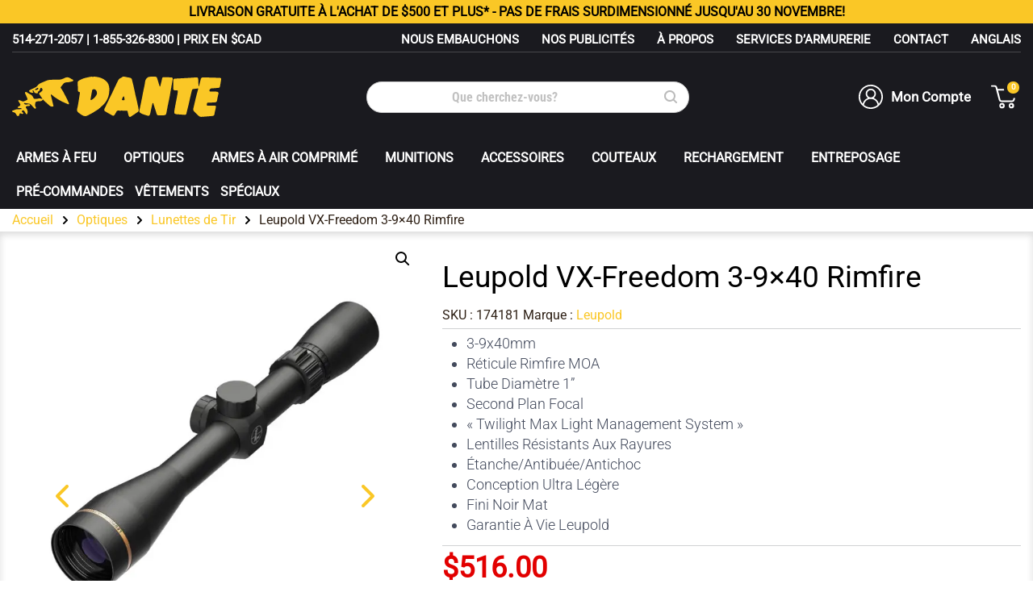

--- FILE ---
content_type: text/html; charset=UTF-8
request_url: https://www.dantesports.com/fr/produit/leupold-vx-freedom-3-9x40-rimfire/
body_size: 75322
content:

<!doctype html>
<html lang="fr-FR">
<head><meta charset="UTF-8"><script>if(navigator.userAgent.match(/MSIE|Internet Explorer/i)||navigator.userAgent.match(/Trident\/7\..*?rv:11/i)){var href=document.location.href;if(!href.match(/[?&]nowprocket/)){if(href.indexOf("?")==-1){if(href.indexOf("#")==-1){document.location.href=href+"?nowprocket=1"}else{document.location.href=href.replace("#","?nowprocket=1#")}}else{if(href.indexOf("#")==-1){document.location.href=href+"&nowprocket=1"}else{document.location.href=href.replace("#","&nowprocket=1#")}}}}</script><script>(()=>{class RocketLazyLoadScripts{constructor(){this.v="2.0.4",this.userEvents=["keydown","keyup","mousedown","mouseup","mousemove","mouseover","mouseout","touchmove","touchstart","touchend","touchcancel","wheel","click","dblclick","input"],this.attributeEvents=["onblur","onclick","oncontextmenu","ondblclick","onfocus","onmousedown","onmouseenter","onmouseleave","onmousemove","onmouseout","onmouseover","onmouseup","onmousewheel","onscroll","onsubmit"]}async t(){this.i(),this.o(),/iP(ad|hone)/.test(navigator.userAgent)&&this.h(),this.u(),this.l(this),this.m(),this.k(this),this.p(this),this._(),await Promise.all([this.R(),this.L()]),this.lastBreath=Date.now(),this.S(this),this.P(),this.D(),this.O(),this.M(),await this.C(this.delayedScripts.normal),await this.C(this.delayedScripts.defer),await this.C(this.delayedScripts.async),await this.T(),await this.F(),await this.j(),await this.A(),window.dispatchEvent(new Event("rocket-allScriptsLoaded")),this.everythingLoaded=!0,this.lastTouchEnd&&await new Promise(t=>setTimeout(t,500-Date.now()+this.lastTouchEnd)),this.I(),this.H(),this.U(),this.W()}i(){this.CSPIssue=sessionStorage.getItem("rocketCSPIssue"),document.addEventListener("securitypolicyviolation",t=>{this.CSPIssue||"script-src-elem"!==t.violatedDirective||"data"!==t.blockedURI||(this.CSPIssue=!0,sessionStorage.setItem("rocketCSPIssue",!0))},{isRocket:!0})}o(){window.addEventListener("pageshow",t=>{this.persisted=t.persisted,this.realWindowLoadedFired=!0},{isRocket:!0}),window.addEventListener("pagehide",()=>{this.onFirstUserAction=null},{isRocket:!0})}h(){let t;function e(e){t=e}window.addEventListener("touchstart",e,{isRocket:!0}),window.addEventListener("touchend",function i(o){o.changedTouches[0]&&t.changedTouches[0]&&Math.abs(o.changedTouches[0].pageX-t.changedTouches[0].pageX)<10&&Math.abs(o.changedTouches[0].pageY-t.changedTouches[0].pageY)<10&&o.timeStamp-t.timeStamp<200&&(window.removeEventListener("touchstart",e,{isRocket:!0}),window.removeEventListener("touchend",i,{isRocket:!0}),"INPUT"===o.target.tagName&&"text"===o.target.type||(o.target.dispatchEvent(new TouchEvent("touchend",{target:o.target,bubbles:!0})),o.target.dispatchEvent(new MouseEvent("mouseover",{target:o.target,bubbles:!0})),o.target.dispatchEvent(new PointerEvent("click",{target:o.target,bubbles:!0,cancelable:!0,detail:1,clientX:o.changedTouches[0].clientX,clientY:o.changedTouches[0].clientY})),event.preventDefault()))},{isRocket:!0})}q(t){this.userActionTriggered||("mousemove"!==t.type||this.firstMousemoveIgnored?"keyup"===t.type||"mouseover"===t.type||"mouseout"===t.type||(this.userActionTriggered=!0,this.onFirstUserAction&&this.onFirstUserAction()):this.firstMousemoveIgnored=!0),"click"===t.type&&t.preventDefault(),t.stopPropagation(),t.stopImmediatePropagation(),"touchstart"===this.lastEvent&&"touchend"===t.type&&(this.lastTouchEnd=Date.now()),"click"===t.type&&(this.lastTouchEnd=0),this.lastEvent=t.type,t.composedPath&&t.composedPath()[0].getRootNode()instanceof ShadowRoot&&(t.rocketTarget=t.composedPath()[0]),this.savedUserEvents.push(t)}u(){this.savedUserEvents=[],this.userEventHandler=this.q.bind(this),this.userEvents.forEach(t=>window.addEventListener(t,this.userEventHandler,{passive:!1,isRocket:!0})),document.addEventListener("visibilitychange",this.userEventHandler,{isRocket:!0})}U(){this.userEvents.forEach(t=>window.removeEventListener(t,this.userEventHandler,{passive:!1,isRocket:!0})),document.removeEventListener("visibilitychange",this.userEventHandler,{isRocket:!0}),this.savedUserEvents.forEach(t=>{(t.rocketTarget||t.target).dispatchEvent(new window[t.constructor.name](t.type,t))})}m(){const t="return false",e=Array.from(this.attributeEvents,t=>"data-rocket-"+t),i="["+this.attributeEvents.join("],[")+"]",o="[data-rocket-"+this.attributeEvents.join("],[data-rocket-")+"]",s=(e,i,o)=>{o&&o!==t&&(e.setAttribute("data-rocket-"+i,o),e["rocket"+i]=new Function("event",o),e.setAttribute(i,t))};new MutationObserver(t=>{for(const n of t)"attributes"===n.type&&(n.attributeName.startsWith("data-rocket-")||this.everythingLoaded?n.attributeName.startsWith("data-rocket-")&&this.everythingLoaded&&this.N(n.target,n.attributeName.substring(12)):s(n.target,n.attributeName,n.target.getAttribute(n.attributeName))),"childList"===n.type&&n.addedNodes.forEach(t=>{if(t.nodeType===Node.ELEMENT_NODE)if(this.everythingLoaded)for(const i of[t,...t.querySelectorAll(o)])for(const t of i.getAttributeNames())e.includes(t)&&this.N(i,t.substring(12));else for(const e of[t,...t.querySelectorAll(i)])for(const t of e.getAttributeNames())this.attributeEvents.includes(t)&&s(e,t,e.getAttribute(t))})}).observe(document,{subtree:!0,childList:!0,attributeFilter:[...this.attributeEvents,...e]})}I(){this.attributeEvents.forEach(t=>{document.querySelectorAll("[data-rocket-"+t+"]").forEach(e=>{this.N(e,t)})})}N(t,e){const i=t.getAttribute("data-rocket-"+e);i&&(t.setAttribute(e,i),t.removeAttribute("data-rocket-"+e))}k(t){Object.defineProperty(HTMLElement.prototype,"onclick",{get(){return this.rocketonclick||null},set(e){this.rocketonclick=e,this.setAttribute(t.everythingLoaded?"onclick":"data-rocket-onclick","this.rocketonclick(event)")}})}S(t){function e(e,i){let o=e[i];e[i]=null,Object.defineProperty(e,i,{get:()=>o,set(s){t.everythingLoaded?o=s:e["rocket"+i]=o=s}})}e(document,"onreadystatechange"),e(window,"onload"),e(window,"onpageshow");try{Object.defineProperty(document,"readyState",{get:()=>t.rocketReadyState,set(e){t.rocketReadyState=e},configurable:!0}),document.readyState="loading"}catch(t){console.log("WPRocket DJE readyState conflict, bypassing")}}l(t){this.originalAddEventListener=EventTarget.prototype.addEventListener,this.originalRemoveEventListener=EventTarget.prototype.removeEventListener,this.savedEventListeners=[],EventTarget.prototype.addEventListener=function(e,i,o){o&&o.isRocket||!t.B(e,this)&&!t.userEvents.includes(e)||t.B(e,this)&&!t.userActionTriggered||e.startsWith("rocket-")||t.everythingLoaded?t.originalAddEventListener.call(this,e,i,o):(t.savedEventListeners.push({target:this,remove:!1,type:e,func:i,options:o}),"mouseenter"!==e&&"mouseleave"!==e||t.originalAddEventListener.call(this,e,t.savedUserEvents.push,o))},EventTarget.prototype.removeEventListener=function(e,i,o){o&&o.isRocket||!t.B(e,this)&&!t.userEvents.includes(e)||t.B(e,this)&&!t.userActionTriggered||e.startsWith("rocket-")||t.everythingLoaded?t.originalRemoveEventListener.call(this,e,i,o):t.savedEventListeners.push({target:this,remove:!0,type:e,func:i,options:o})}}J(t,e){this.savedEventListeners=this.savedEventListeners.filter(i=>{let o=i.type,s=i.target||window;return e!==o||t!==s||(this.B(o,s)&&(i.type="rocket-"+o),this.$(i),!1)})}H(){EventTarget.prototype.addEventListener=this.originalAddEventListener,EventTarget.prototype.removeEventListener=this.originalRemoveEventListener,this.savedEventListeners.forEach(t=>this.$(t))}$(t){t.remove?this.originalRemoveEventListener.call(t.target,t.type,t.func,t.options):this.originalAddEventListener.call(t.target,t.type,t.func,t.options)}p(t){let e;function i(e){return t.everythingLoaded?e:e.split(" ").map(t=>"load"===t||t.startsWith("load.")?"rocket-jquery-load":t).join(" ")}function o(o){function s(e){const s=o.fn[e];o.fn[e]=o.fn.init.prototype[e]=function(){return this[0]===window&&t.userActionTriggered&&("string"==typeof arguments[0]||arguments[0]instanceof String?arguments[0]=i(arguments[0]):"object"==typeof arguments[0]&&Object.keys(arguments[0]).forEach(t=>{const e=arguments[0][t];delete arguments[0][t],arguments[0][i(t)]=e})),s.apply(this,arguments),this}}if(o&&o.fn&&!t.allJQueries.includes(o)){const e={DOMContentLoaded:[],"rocket-DOMContentLoaded":[]};for(const t in e)document.addEventListener(t,()=>{e[t].forEach(t=>t())},{isRocket:!0});o.fn.ready=o.fn.init.prototype.ready=function(i){function s(){parseInt(o.fn.jquery)>2?setTimeout(()=>i.bind(document)(o)):i.bind(document)(o)}return"function"==typeof i&&(t.realDomReadyFired?!t.userActionTriggered||t.fauxDomReadyFired?s():e["rocket-DOMContentLoaded"].push(s):e.DOMContentLoaded.push(s)),o([])},s("on"),s("one"),s("off"),t.allJQueries.push(o)}e=o}t.allJQueries=[],o(window.jQuery),Object.defineProperty(window,"jQuery",{get:()=>e,set(t){o(t)}})}P(){const t=new Map;document.write=document.writeln=function(e){const i=document.currentScript,o=document.createRange(),s=i.parentElement;let n=t.get(i);void 0===n&&(n=i.nextSibling,t.set(i,n));const c=document.createDocumentFragment();o.setStart(c,0),c.appendChild(o.createContextualFragment(e)),s.insertBefore(c,n)}}async R(){return new Promise(t=>{this.userActionTriggered?t():this.onFirstUserAction=t})}async L(){return new Promise(t=>{document.addEventListener("DOMContentLoaded",()=>{this.realDomReadyFired=!0,t()},{isRocket:!0})})}async j(){return this.realWindowLoadedFired?Promise.resolve():new Promise(t=>{window.addEventListener("load",t,{isRocket:!0})})}M(){this.pendingScripts=[];this.scriptsMutationObserver=new MutationObserver(t=>{for(const e of t)e.addedNodes.forEach(t=>{"SCRIPT"!==t.tagName||t.noModule||t.isWPRocket||this.pendingScripts.push({script:t,promise:new Promise(e=>{const i=()=>{const i=this.pendingScripts.findIndex(e=>e.script===t);i>=0&&this.pendingScripts.splice(i,1),e()};t.addEventListener("load",i,{isRocket:!0}),t.addEventListener("error",i,{isRocket:!0}),setTimeout(i,1e3)})})})}),this.scriptsMutationObserver.observe(document,{childList:!0,subtree:!0})}async F(){await this.X(),this.pendingScripts.length?(await this.pendingScripts[0].promise,await this.F()):this.scriptsMutationObserver.disconnect()}D(){this.delayedScripts={normal:[],async:[],defer:[]},document.querySelectorAll("script[type$=rocketlazyloadscript]").forEach(t=>{t.hasAttribute("data-rocket-src")?t.hasAttribute("async")&&!1!==t.async?this.delayedScripts.async.push(t):t.hasAttribute("defer")&&!1!==t.defer||"module"===t.getAttribute("data-rocket-type")?this.delayedScripts.defer.push(t):this.delayedScripts.normal.push(t):this.delayedScripts.normal.push(t)})}async _(){await this.L();let t=[];document.querySelectorAll("script[type$=rocketlazyloadscript][data-rocket-src]").forEach(e=>{let i=e.getAttribute("data-rocket-src");if(i&&!i.startsWith("data:")){i.startsWith("//")&&(i=location.protocol+i);try{const o=new URL(i).origin;o!==location.origin&&t.push({src:o,crossOrigin:e.crossOrigin||"module"===e.getAttribute("data-rocket-type")})}catch(t){}}}),t=[...new Map(t.map(t=>[JSON.stringify(t),t])).values()],this.Y(t,"preconnect")}async G(t){if(await this.K(),!0!==t.noModule||!("noModule"in HTMLScriptElement.prototype))return new Promise(e=>{let i;function o(){(i||t).setAttribute("data-rocket-status","executed"),e()}try{if(navigator.userAgent.includes("Firefox/")||""===navigator.vendor||this.CSPIssue)i=document.createElement("script"),[...t.attributes].forEach(t=>{let e=t.nodeName;"type"!==e&&("data-rocket-type"===e&&(e="type"),"data-rocket-src"===e&&(e="src"),i.setAttribute(e,t.nodeValue))}),t.text&&(i.text=t.text),t.nonce&&(i.nonce=t.nonce),i.hasAttribute("src")?(i.addEventListener("load",o,{isRocket:!0}),i.addEventListener("error",()=>{i.setAttribute("data-rocket-status","failed-network"),e()},{isRocket:!0}),setTimeout(()=>{i.isConnected||e()},1)):(i.text=t.text,o()),i.isWPRocket=!0,t.parentNode.replaceChild(i,t);else{const i=t.getAttribute("data-rocket-type"),s=t.getAttribute("data-rocket-src");i?(t.type=i,t.removeAttribute("data-rocket-type")):t.removeAttribute("type"),t.addEventListener("load",o,{isRocket:!0}),t.addEventListener("error",i=>{this.CSPIssue&&i.target.src.startsWith("data:")?(console.log("WPRocket: CSP fallback activated"),t.removeAttribute("src"),this.G(t).then(e)):(t.setAttribute("data-rocket-status","failed-network"),e())},{isRocket:!0}),s?(t.fetchPriority="high",t.removeAttribute("data-rocket-src"),t.src=s):t.src="data:text/javascript;base64,"+window.btoa(unescape(encodeURIComponent(t.text)))}}catch(i){t.setAttribute("data-rocket-status","failed-transform"),e()}});t.setAttribute("data-rocket-status","skipped")}async C(t){const e=t.shift();return e?(e.isConnected&&await this.G(e),this.C(t)):Promise.resolve()}O(){this.Y([...this.delayedScripts.normal,...this.delayedScripts.defer,...this.delayedScripts.async],"preload")}Y(t,e){this.trash=this.trash||[];let i=!0;var o=document.createDocumentFragment();t.forEach(t=>{const s=t.getAttribute&&t.getAttribute("data-rocket-src")||t.src;if(s&&!s.startsWith("data:")){const n=document.createElement("link");n.href=s,n.rel=e,"preconnect"!==e&&(n.as="script",n.fetchPriority=i?"high":"low"),t.getAttribute&&"module"===t.getAttribute("data-rocket-type")&&(n.crossOrigin=!0),t.crossOrigin&&(n.crossOrigin=t.crossOrigin),t.integrity&&(n.integrity=t.integrity),t.nonce&&(n.nonce=t.nonce),o.appendChild(n),this.trash.push(n),i=!1}}),document.head.appendChild(o)}W(){this.trash.forEach(t=>t.remove())}async T(){try{document.readyState="interactive"}catch(t){}this.fauxDomReadyFired=!0;try{await this.K(),this.J(document,"readystatechange"),document.dispatchEvent(new Event("rocket-readystatechange")),await this.K(),document.rocketonreadystatechange&&document.rocketonreadystatechange(),await this.K(),this.J(document,"DOMContentLoaded"),document.dispatchEvent(new Event("rocket-DOMContentLoaded")),await this.K(),this.J(window,"DOMContentLoaded"),window.dispatchEvent(new Event("rocket-DOMContentLoaded"))}catch(t){console.error(t)}}async A(){try{document.readyState="complete"}catch(t){}try{await this.K(),this.J(document,"readystatechange"),document.dispatchEvent(new Event("rocket-readystatechange")),await this.K(),document.rocketonreadystatechange&&document.rocketonreadystatechange(),await this.K(),this.J(window,"load"),window.dispatchEvent(new Event("rocket-load")),await this.K(),window.rocketonload&&window.rocketonload(),await this.K(),this.allJQueries.forEach(t=>t(window).trigger("rocket-jquery-load")),await this.K(),this.J(window,"pageshow");const t=new Event("rocket-pageshow");t.persisted=this.persisted,window.dispatchEvent(t),await this.K(),window.rocketonpageshow&&window.rocketonpageshow({persisted:this.persisted})}catch(t){console.error(t)}}async K(){Date.now()-this.lastBreath>45&&(await this.X(),this.lastBreath=Date.now())}async X(){return document.hidden?new Promise(t=>setTimeout(t)):new Promise(t=>requestAnimationFrame(t))}B(t,e){return e===document&&"readystatechange"===t||(e===document&&"DOMContentLoaded"===t||(e===window&&"DOMContentLoaded"===t||(e===window&&"load"===t||e===window&&"pageshow"===t)))}static run(){(new RocketLazyLoadScripts).t()}}RocketLazyLoadScripts.run()})();</script>
	
	<meta name="viewport" content="width=device-width, initial-scale=1">
	<link rel="profile" href="https://gmpg.org/xfn/11">

    
    <link rel="preconnect" href="https://fonts.gstatic.com" crossorigin>
    
					<script type="rocketlazyloadscript">document.documentElement.className = document.documentElement.className + ' yes-js js_active js'</script>
			<meta name='robots' content='index, follow, max-image-preview:large, max-snippet:-1, max-video-preview:-1' />
	<style></style>
	<script type="rocketlazyloadscript" data-minify="1" id="cookieyes" data-rocket-type="text/javascript" data-rocket-src="https://www.dantesports.com/wp-content/cache/min/1/client_data/59154e2914b54fafb9d90e25/script.js?ver=1760718205" data-rocket-defer defer></script>
	<!-- This site is optimized with the Yoast SEO plugin v26.2 - https://yoast.com/wordpress/plugins/seo/ -->
	<title>Leupold VX-Freedom 3-9x40 Rimfire</title>
<link crossorigin data-rocket-preload as="font" href="https://www.dantesports.com/wp-content/cache/fonts/1/google-fonts/fonts/s/roboto/v49/KFO7CnqEu92Fr1ME7kSn66aGLdTylUAMaxKUBGEe.woff2" rel="preload">
<link crossorigin data-rocket-preload as="font" href="https://www.dantesports.com/wp-content/cache/fonts/1/google-fonts/fonts/s/robotocondensed/v31/ieVl2ZhZI2eCN5jzbjEETS9weq8-19K7DQ.woff2" rel="preload">
<style id="wpr-usedcss">@font-face{font-family:Roboto;font-style:normal;font-weight:300;font-stretch:100%;font-display:swap;src:url(https://www.dantesports.com/wp-content/cache/fonts/1/google-fonts/fonts/s/roboto/v49/KFO7CnqEu92Fr1ME7kSn66aGLdTylUAMaxKUBGEe.woff2) format('woff2');unicode-range:U+0001-000C,U+000E-001F,U+007F-009F,U+20DD-20E0,U+20E2-20E4,U+2150-218F,U+2190,U+2192,U+2194-2199,U+21AF,U+21E6-21F0,U+21F3,U+2218-2219,U+2299,U+22C4-22C6,U+2300-243F,U+2440-244A,U+2460-24FF,U+25A0-27BF,U+2800-28FF,U+2921-2922,U+2981,U+29BF,U+29EB,U+2B00-2BFF,U+4DC0-4DFF,U+FFF9-FFFB,U+10140-1018E,U+10190-1019C,U+101A0,U+101D0-101FD,U+102E0-102FB,U+10E60-10E7E,U+1D2C0-1D2D3,U+1D2E0-1D37F,U+1F000-1F0FF,U+1F100-1F1AD,U+1F1E6-1F1FF,U+1F30D-1F30F,U+1F315,U+1F31C,U+1F31E,U+1F320-1F32C,U+1F336,U+1F378,U+1F37D,U+1F382,U+1F393-1F39F,U+1F3A7-1F3A8,U+1F3AC-1F3AF,U+1F3C2,U+1F3C4-1F3C6,U+1F3CA-1F3CE,U+1F3D4-1F3E0,U+1F3ED,U+1F3F1-1F3F3,U+1F3F5-1F3F7,U+1F408,U+1F415,U+1F41F,U+1F426,U+1F43F,U+1F441-1F442,U+1F444,U+1F446-1F449,U+1F44C-1F44E,U+1F453,U+1F46A,U+1F47D,U+1F4A3,U+1F4B0,U+1F4B3,U+1F4B9,U+1F4BB,U+1F4BF,U+1F4C8-1F4CB,U+1F4D6,U+1F4DA,U+1F4DF,U+1F4E3-1F4E6,U+1F4EA-1F4ED,U+1F4F7,U+1F4F9-1F4FB,U+1F4FD-1F4FE,U+1F503,U+1F507-1F50B,U+1F50D,U+1F512-1F513,U+1F53E-1F54A,U+1F54F-1F5FA,U+1F610,U+1F650-1F67F,U+1F687,U+1F68D,U+1F691,U+1F694,U+1F698,U+1F6AD,U+1F6B2,U+1F6B9-1F6BA,U+1F6BC,U+1F6C6-1F6CF,U+1F6D3-1F6D7,U+1F6E0-1F6EA,U+1F6F0-1F6F3,U+1F6F7-1F6FC,U+1F700-1F7FF,U+1F800-1F80B,U+1F810-1F847,U+1F850-1F859,U+1F860-1F887,U+1F890-1F8AD,U+1F8B0-1F8BB,U+1F8C0-1F8C1,U+1F900-1F90B,U+1F93B,U+1F946,U+1F984,U+1F996,U+1F9E9,U+1FA00-1FA6F,U+1FA70-1FA7C,U+1FA80-1FA89,U+1FA8F-1FAC6,U+1FACE-1FADC,U+1FADF-1FAE9,U+1FAF0-1FAF8,U+1FB00-1FBFF}@font-face{font-family:Roboto;font-style:normal;font-weight:300;font-stretch:100%;font-display:swap;src:url(https://www.dantesports.com/wp-content/cache/fonts/1/google-fonts/fonts/s/roboto/v49/KFO7CnqEu92Fr1ME7kSn66aGLdTylUAMa3yUBA.woff2) format('woff2');unicode-range:U+0000-00FF,U+0131,U+0152-0153,U+02BB-02BC,U+02C6,U+02DA,U+02DC,U+0304,U+0308,U+0329,U+2000-206F,U+20AC,U+2122,U+2191,U+2193,U+2212,U+2215,U+FEFF,U+FFFD}@font-face{font-family:Roboto;font-style:normal;font-weight:400;font-stretch:100%;font-display:swap;src:url(https://www.dantesports.com/wp-content/cache/fonts/1/google-fonts/fonts/s/roboto/v49/KFO7CnqEu92Fr1ME7kSn66aGLdTylUAMaxKUBGEe.woff2) format('woff2');unicode-range:U+0001-000C,U+000E-001F,U+007F-009F,U+20DD-20E0,U+20E2-20E4,U+2150-218F,U+2190,U+2192,U+2194-2199,U+21AF,U+21E6-21F0,U+21F3,U+2218-2219,U+2299,U+22C4-22C6,U+2300-243F,U+2440-244A,U+2460-24FF,U+25A0-27BF,U+2800-28FF,U+2921-2922,U+2981,U+29BF,U+29EB,U+2B00-2BFF,U+4DC0-4DFF,U+FFF9-FFFB,U+10140-1018E,U+10190-1019C,U+101A0,U+101D0-101FD,U+102E0-102FB,U+10E60-10E7E,U+1D2C0-1D2D3,U+1D2E0-1D37F,U+1F000-1F0FF,U+1F100-1F1AD,U+1F1E6-1F1FF,U+1F30D-1F30F,U+1F315,U+1F31C,U+1F31E,U+1F320-1F32C,U+1F336,U+1F378,U+1F37D,U+1F382,U+1F393-1F39F,U+1F3A7-1F3A8,U+1F3AC-1F3AF,U+1F3C2,U+1F3C4-1F3C6,U+1F3CA-1F3CE,U+1F3D4-1F3E0,U+1F3ED,U+1F3F1-1F3F3,U+1F3F5-1F3F7,U+1F408,U+1F415,U+1F41F,U+1F426,U+1F43F,U+1F441-1F442,U+1F444,U+1F446-1F449,U+1F44C-1F44E,U+1F453,U+1F46A,U+1F47D,U+1F4A3,U+1F4B0,U+1F4B3,U+1F4B9,U+1F4BB,U+1F4BF,U+1F4C8-1F4CB,U+1F4D6,U+1F4DA,U+1F4DF,U+1F4E3-1F4E6,U+1F4EA-1F4ED,U+1F4F7,U+1F4F9-1F4FB,U+1F4FD-1F4FE,U+1F503,U+1F507-1F50B,U+1F50D,U+1F512-1F513,U+1F53E-1F54A,U+1F54F-1F5FA,U+1F610,U+1F650-1F67F,U+1F687,U+1F68D,U+1F691,U+1F694,U+1F698,U+1F6AD,U+1F6B2,U+1F6B9-1F6BA,U+1F6BC,U+1F6C6-1F6CF,U+1F6D3-1F6D7,U+1F6E0-1F6EA,U+1F6F0-1F6F3,U+1F6F7-1F6FC,U+1F700-1F7FF,U+1F800-1F80B,U+1F810-1F847,U+1F850-1F859,U+1F860-1F887,U+1F890-1F8AD,U+1F8B0-1F8BB,U+1F8C0-1F8C1,U+1F900-1F90B,U+1F93B,U+1F946,U+1F984,U+1F996,U+1F9E9,U+1FA00-1FA6F,U+1FA70-1FA7C,U+1FA80-1FA89,U+1FA8F-1FAC6,U+1FACE-1FADC,U+1FADF-1FAE9,U+1FAF0-1FAF8,U+1FB00-1FBFF}@font-face{font-family:Roboto;font-style:normal;font-weight:400;font-stretch:100%;font-display:swap;src:url(https://www.dantesports.com/wp-content/cache/fonts/1/google-fonts/fonts/s/roboto/v49/KFO7CnqEu92Fr1ME7kSn66aGLdTylUAMa3yUBA.woff2) format('woff2');unicode-range:U+0000-00FF,U+0131,U+0152-0153,U+02BB-02BC,U+02C6,U+02DA,U+02DC,U+0304,U+0308,U+0329,U+2000-206F,U+20AC,U+2122,U+2191,U+2193,U+2212,U+2215,U+FEFF,U+FFFD}@font-face{font-family:'Roboto Condensed';font-style:normal;font-weight:400;font-display:swap;src:url(https://www.dantesports.com/wp-content/cache/fonts/1/google-fonts/fonts/s/robotocondensed/v31/ieVl2ZhZI2eCN5jzbjEETS9weq8-19K7DQ.woff2) format('woff2');unicode-range:U+0000-00FF,U+0131,U+0152-0153,U+02BB-02BC,U+02C6,U+02DA,U+02DC,U+0304,U+0308,U+0329,U+2000-206F,U+20AC,U+2122,U+2191,U+2193,U+2212,U+2215,U+FEFF,U+FFFD}@font-face{font-family:'Roboto Condensed';font-style:normal;font-weight:700;font-display:swap;src:url(https://www.dantesports.com/wp-content/cache/fonts/1/google-fonts/fonts/s/robotocondensed/v31/ieVl2ZhZI2eCN5jzbjEETS9weq8-19K7DQ.woff2) format('woff2');unicode-range:U+0000-00FF,U+0131,U+0152-0153,U+02BB-02BC,U+02C6,U+02DA,U+02DC,U+0304,U+0308,U+0329,U+2000-206F,U+20AC,U+2122,U+2191,U+2193,U+2212,U+2215,U+FEFF,U+FFFD}img:is([sizes=auto i],[sizes^="auto," i]){contain-intrinsic-size:3000px 1500px}:root{--background:0 0% 100%;--foreground:222.2 84% 4.9%;--card:0 0% 100%;--card-foreground:222.2 84% 4.9%;--popover:0 0% 100%;--popover-foreground:222.2 84% 4.9%;--primary:221.2 83.2% 53.3%;--primary-foreground:210 40% 98%;--secondary:210 40% 96.1%;--secondary-foreground:222.2 47.4% 11.2%;--muted:210 40% 96.1%;--muted-foreground:215.4 16.3% 46.9%;--accent:210 40% 96.1%;--accent-foreground:222.2 47.4% 11.2%;--destructive:0 84.2% 60.2%;--destructive-foreground:210 40% 98%;--border:214.3 31.8% 91.4%;--input:214.3 31.8% 91.4%;--ring:221.2 83.2% 53.3%;--radius:8px}.disabled\:tw-cursor-not-allowed:disabled{cursor:not-allowed}.disabled\:tw-opacity-50:disabled{opacity:.5}*,::after,::before{--tw-border-spacing-x:0;--tw-border-spacing-y:0;--tw-translate-x:0;--tw-translate-y:0;--tw-rotate:0;--tw-skew-x:0;--tw-skew-y:0;--tw-scale-x:1;--tw-scale-y:1;--tw-pan-x: ;--tw-pan-y: ;--tw-pinch-zoom: ;--tw-scroll-snap-strictness:proximity;--tw-gradient-from-position: ;--tw-gradient-via-position: ;--tw-gradient-to-position: ;--tw-ordinal: ;--tw-slashed-zero: ;--tw-numeric-figure: ;--tw-numeric-spacing: ;--tw-numeric-fraction: ;--tw-ring-inset: ;--tw-ring-offset-width:0px;--tw-ring-offset-color:#fff;--tw-ring-color:rgba(59, 130, 246, .5);--tw-ring-offset-shadow:0 0 #0000;--tw-ring-shadow:0 0 #0000;--tw-shadow:0 0 #0000;--tw-shadow-colored:0 0 #0000;--tw-blur: ;--tw-brightness: ;--tw-contrast: ;--tw-grayscale: ;--tw-hue-rotate: ;--tw-invert: ;--tw-saturate: ;--tw-sepia: ;--tw-drop-shadow: ;--tw-backdrop-blur: ;--tw-backdrop-brightness: ;--tw-backdrop-contrast: ;--tw-backdrop-grayscale: ;--tw-backdrop-hue-rotate: ;--tw-backdrop-invert: ;--tw-backdrop-opacity: ;--tw-backdrop-saturate: ;--tw-backdrop-sepia: }::backdrop{--tw-border-spacing-x:0;--tw-border-spacing-y:0;--tw-translate-x:0;--tw-translate-y:0;--tw-rotate:0;--tw-skew-x:0;--tw-skew-y:0;--tw-scale-x:1;--tw-scale-y:1;--tw-pan-x: ;--tw-pan-y: ;--tw-pinch-zoom: ;--tw-scroll-snap-strictness:proximity;--tw-gradient-from-position: ;--tw-gradient-via-position: ;--tw-gradient-to-position: ;--tw-ordinal: ;--tw-slashed-zero: ;--tw-numeric-figure: ;--tw-numeric-spacing: ;--tw-numeric-fraction: ;--tw-ring-inset: ;--tw-ring-offset-width:0px;--tw-ring-offset-color:#fff;--tw-ring-color:rgba(59, 130, 246, .5);--tw-ring-offset-shadow:0 0 #0000;--tw-ring-shadow:0 0 #0000;--tw-shadow:0 0 #0000;--tw-shadow-colored:0 0 #0000;--tw-blur: ;--tw-brightness: ;--tw-contrast: ;--tw-grayscale: ;--tw-hue-rotate: ;--tw-invert: ;--tw-saturate: ;--tw-sepia: ;--tw-drop-shadow: ;--tw-backdrop-blur: ;--tw-backdrop-brightness: ;--tw-backdrop-contrast: ;--tw-backdrop-grayscale: ;--tw-backdrop-hue-rotate: ;--tw-backdrop-invert: ;--tw-backdrop-opacity: ;--tw-backdrop-saturate: ;--tw-backdrop-sepia: }.berocket_lgv_additional_data{font-size:19px}.berocket_lgv_additional_data *{font:inherit}.berocket_lgv_additional_data .fa{font-family:FontAwesome;font-weight:400}.berocket_lgv_additional_data .lgv_description,.berocket_lgv_additional_data .lgv_link,.berocket_lgv_additional_data .lgv_link h3,.berocket_lgv_additional_data .lgv_meta,.berocket_lgv_additional_data .lgv_price,.berocket_lgv_additional_data p{padding:0;margin:0}.berocket_lgv_additional_data .lgv_link{color:#333;display:inline-block;font-size:1em;font-weight:600;line-height:1.5em}.berocket_lgv_additional_data a{text-decoration:none;color:inherit}.berocket_lgv_additional_data a:focus,.berocket_lgv_additional_data a:hover{color:rgba(51,51,51,.7)}.berocket_lgv_additional_data .lgv_link h3{color:inherit;font:inherit;line-height:inherit}.berocket_lgv_additional_data .lgv_description,.berocket_lgv_additional_data .lgv_meta{font-size:.85em;line-height:1.1em;color:#333}.berocket_lgv_additional_data .lgv_price{font-size:.85em;line-height:1.1em;color:#77a464}.berocket_lgv_grid .berocket_lgv_additional_data{display:none}.berocket_lgv_after_additional{display:block;clear:both;height:10px}.berocket_lgv_additional_data{display:block;line-height:1em;clear:none;float:left;max-width:60%;width:initial;text-align:initial;letter-spacing:initial}.berocket_lgv_additional_data h3{clear:none}.berocket_lgv_list{clear:left}.woocommerce div.products .product.berocket_lgv_list:nth-child(n),.woocommerce ul.products .product.berocket_lgv_list:nth-child(n),.woocommerce-page div.products .product.berocket_lgv_list:nth-child(n),.woocommerce-page ul.products .product.berocket_lgv_list:nth-child(n){float:left;margin:0;margin-right:10px}.woocommerce div.products .product.berocket_lgv_list p,.woocommerce div.products .product.berocket_lgv_list>a img,.woocommerce ul.products .product.berocket_lgv_list p,.woocommerce ul.products .product.berocket_lgv_list>a img,.woocommerce-page div.products .product.berocket_lgv_list p,.woocommerce-page div.products .product.berocket_lgv_list>a img,.woocommerce-page ul.products .product.berocket_lgv_list p,.woocommerce-page ul.products .product.berocket_lgv_list>a img{margin:0}.woocommerce div.products .product.berocket_lgv_list div,.woocommerce ul.products .product.berocket_lgv_list div,.woocommerce-page div.products .product.berocket_lgv_list div,.woocommerce-page ul.products .product.berocket_lgv_list div{margin-bottom:5px}.woocommerce div.products .product.berocket_lgv_list .price,.woocommerce div.products .product.berocket_lgv_list h1,.woocommerce div.products .product.berocket_lgv_list h2,.woocommerce div.products .product.berocket_lgv_list h3,.woocommerce div.products .product.berocket_lgv_list h4,.woocommerce div.products .product.berocket_lgv_list h5,.woocommerce div.products .product.berocket_lgv_list h6,.woocommerce ul.products .product.berocket_lgv_list .price,.woocommerce ul.products .product.berocket_lgv_list h1,.woocommerce ul.products .product.berocket_lgv_list h2,.woocommerce ul.products .product.berocket_lgv_list h3,.woocommerce-page div.products .product.berocket_lgv_list .price,.woocommerce-page div.products .product.berocket_lgv_list h1,.woocommerce-page div.products .product.berocket_lgv_list h2,.woocommerce-page div.products .product.berocket_lgv_list h3,.woocommerce-page div.products li.berocket_lgv_list_grid.product.berocket_lgv_list .price,.woocommerce-page ul.products .product.berocket_lgv_list .price,.woocommerce-page ul.products .product.berocket_lgv_list h1,.woocommerce-page ul.products .product.berocket_lgv_list h2,.woocommerce-page ul.products .product.berocket_lgv_list h3,.woocommerce-page ul.products li.berocket_lgv_list_grid.product.berocket_lgv_list .price{display:none}.berocket_lgv_additional_data .add_to_cart_button,.woocommerce div.products .berocket_lgv_additional_data .add_to_cart_button,.woocommerce ul.products .berocket_lgv_additional_data .add_to_cart_button{width:100%;text-align:center;background-color:#ebe9eb;border:0 solid #000;border-radius:4px;box-shadow:none;color:#515151;cursor:pointer;display:inline-block;font-family:inherit;font-size:100%;box-sizing:border-box;font-weight:700;line-height:1;margin:0;overflow:visible;padding:.618em 0;position:relative;text-decoration:none;text-shadow:none;white-space:nowrap;height:initial;clear:none}.berocket_lgv_additional_data .add_to_cart_button:hover,.woocommerce div.products .berocket_lgv_additional_data .add_to_cart_button:hover,.woocommerce ul.products .berocket_lgv_additional_data .add_to_cart_button:hover{background-color:#dad8da}.woocommerce div.products .berocket_lgv_additional_data .lgv_out_of_stock_button a{border-style:solid}.selectBox-dropdown{min-width:150px;position:relative;border:1px solid #bbb;line-height:1.5;text-decoration:none;text-align:left;color:#000;outline:0;vertical-align:middle;background:#f2f2f2;background:-moz-linear-gradient(top,#f8f8f8 1%,#e1e1e1 100%);background:-webkit-gradient(linear,left top,left bottom,color-stop(1%,#f8f8f8),color-stop(100%,#e1e1e1));-moz-box-shadow:0 1px 0 rgba(255,255,255,.75);-webkit-box-shadow:0 1px 0 rgba(255,255,255,.75);box-shadow:0 1px 0 rgba(255,255,255,.75);-webkit-border-radius:4px;-moz-border-radius:4px;border-radius:4px;display:inline-block;cursor:default}.selectBox-dropdown:focus,.selectBox-dropdown:focus .selectBox-arrow{border-color:#666}.selectBox-dropdown.selectBox-menuShowing{-moz-border-radius-bottomleft:0;-moz-border-radius-bottomright:0;-webkit-border-bottom-left-radius:0;-webkit-border-bottom-right-radius:0;border-bottom-left-radius:0;border-bottom-right-radius:0}.selectBox-dropdown .selectBox-label{padding:2px 8px;display:inline-block;white-space:nowrap;overflow:hidden}.selectBox-dropdown .selectBox-arrow{position:absolute;top:0;right:0;width:23px;height:100%;background:var(--wpr-bg-3fbfdc03-1bd2-4625-bed7-894535c5cf5c) 50% center no-repeat;border-left:1px solid #bbb}.selectBox-dropdown-menu{position:absolute;z-index:99999;max-height:200px;min-height:1em;border:1px solid #bbb;background:#fff;-moz-box-shadow:0 2px 6px rgba(0,0,0,.2);-webkit-box-shadow:0 2px 6px rgba(0,0,0,.2);box-shadow:0 2px 6px rgba(0,0,0,.2);overflow:auto;-webkit-overflow-scrolling:touch}.selectBox-inline{min-width:150px;outline:0;border:1px solid #bbb;background:#fff;display:inline-block;-webkit-border-radius:4px;-moz-border-radius:4px;border-radius:4px;overflow:auto}.selectBox-inline:focus{border-color:#666}.selectBox-options,.selectBox-options LI,.selectBox-options LI A{list-style:none;display:block;cursor:default;padding:0;margin:0}.selectBox-options LI A{line-height:1.5;padding:0 .5em;white-space:nowrap;overflow:hidden;background:6px center no-repeat}.selectBox-options LI.selectBox-hover A{background-color:#eee}.selectBox-options LI.selectBox-disabled A{color:#888;background-color:transparent}.selectBox-options LI.selectBox-selected A{background-color:#c8def4}.selectBox-options .selectBox-optgroup{color:#666;background:#eee;font-weight:700;line-height:1.5;padding:0 .3em;white-space:nowrap}.selectBox.selectBox-disabled{color:#888!important}.selectBox-dropdown.selectBox-disabled .selectBox-arrow{opacity:.5;border-color:#666}.selectBox-inline.selectBox-disabled{color:#888!important}.selectBox-inline.selectBox-disabled .selectBox-options A{background-color:transparent!important}.fa{display:inline-block;font:14px/1 FontAwesome;font-size:inherit;text-rendering:auto;-webkit-font-smoothing:antialiased;-moz-osx-font-smoothing:grayscale}.fa-check:before{content:""}.fa-exclamation-triangle:before{content:""}@font-face{font-display:swap;font-family:WooCommerce;src:url(https://www.dantesports.com/wp-content/plugins/woocommerce/assets/fonts/WooCommerce.woff2) format("woff2"),url(https://www.dantesports.com/wp-content/plugins/woocommerce/assets/fonts/WooCommerce.woff) format("woff"),url(https://www.dantesports.com/wp-content/plugins/woocommerce/assets/fonts/WooCommerce.ttf) format("truetype");font-weight:400;font-style:normal}div.pp_woocommerce .pp_content_container{background:#fff;border-radius:3px;box-shadow:0 1px 30px rgba(0,0,0,.25);padding:20px 0}div.pp_woocommerce .pp_content_container::after,div.pp_woocommerce .pp_content_container::before{content:" ";display:table}div.pp_woocommerce .pp_content_container::after{clear:both}div.pp_woocommerce .pp_loaderIcon::before{height:1em;width:1em;display:block;position:absolute;top:50%;left:50%;margin-left:-.5em;margin-top:-.5em;content:"";animation:1s ease-in-out infinite spin;background:var(--wpr-bg-d10bb9b6-4088-42be-af13-6e94df7c60b1) center center;background-size:cover;line-height:1;text-align:center;font-size:2em;color:rgba(0,0,0,.75)}div.pp_woocommerce div.ppt{color:#000}div.pp_woocommerce .pp_gallery ul li a{border:1px solid rgba(0,0,0,.5);background:#fff;box-shadow:0 1px 2px rgba(0,0,0,.2);border-radius:2px;display:block}div.pp_woocommerce .pp_gallery ul li a:hover{border-color:#000}div.pp_woocommerce .pp_gallery ul li.selected a{border-color:#000}div.pp_woocommerce .pp_next::before,div.pp_woocommerce .pp_previous::before{border-radius:100%;height:1em;width:1em;text-shadow:0 1px 2px rgba(0,0,0,.5);background-color:#444;color:#fff!important;font-size:16px!important;line-height:1em;transition:all ease-in-out .2s;font-family:WooCommerce;content:"\e00b";text-indent:0;display:none;position:absolute;top:50%;margin-top:-10px;text-align:center}div.pp_woocommerce .pp_next::before:hover,div.pp_woocommerce .pp_previous::before:hover{background-color:#000}div.pp_woocommerce .pp_next:hover::before,div.pp_woocommerce .pp_previous:hover::before{display:block}div.pp_woocommerce .pp_previous::before{left:1em}div.pp_woocommerce .pp_next::before{right:1em;font-family:WooCommerce;content:"\e008"}div.pp_woocommerce .pp_details{margin:0;padding-top:1em}div.pp_woocommerce .pp_description,div.pp_woocommerce .pp_nav{font-size:14px}div.pp_woocommerce .pp_arrow_next,div.pp_woocommerce .pp_arrow_previous,div.pp_woocommerce .pp_nav,div.pp_woocommerce .pp_nav .pp_pause,div.pp_woocommerce .pp_nav p,div.pp_woocommerce .pp_play{margin:0}div.pp_woocommerce .pp_nav{margin-right:1em;position:relative}div.pp_woocommerce .pp_close{border-radius:100%;height:1em;width:1em;text-shadow:0 1px 2px rgba(0,0,0,.5);background-color:#444;color:#fff!important;font-size:16px!important;line-height:1em;transition:all ease-in-out .2s;top:-.5em;right:-.5em;font-size:1.618em!important}div.pp_woocommerce .pp_close:hover{background-color:#000}div.pp_woocommerce .pp_close::before{font-family:WooCommerce;content:"\e013";display:block;position:absolute;top:0;left:0;right:0;bottom:0;text-align:center;text-indent:0}div.pp_woocommerce .pp_arrow_next,div.pp_woocommerce .pp_arrow_previous{border-radius:100%;height:1em;width:1em;text-shadow:0 1px 2px rgba(0,0,0,.5);background-color:#444;color:#fff!important;font-size:16px!important;line-height:1em;transition:all ease-in-out .2s;position:relative;margin-top:-1px}div.pp_woocommerce .pp_arrow_next:hover,div.pp_woocommerce .pp_arrow_previous:hover{background-color:#000}div.pp_woocommerce .pp_arrow_next::before,div.pp_woocommerce .pp_arrow_previous::before{font-family:WooCommerce;content:"\e00b";display:block;position:absolute;top:0;left:0;right:0;bottom:0;text-align:center;text-indent:0}div.pp_woocommerce .pp_arrow_previous{margin-right:.5em}div.pp_woocommerce .pp_arrow_next{margin-left:.5em}div.pp_woocommerce .pp_arrow_next::before{content:"\e008"}div.pp_woocommerce a.pp_contract,div.pp_woocommerce a.pp_expand{border-radius:100%;height:1em;width:1em;text-shadow:0 1px 2px rgba(0,0,0,.5);background-color:#444;color:#fff!important;font-size:16px!important;line-height:1em;transition:all ease-in-out .2s;right:auto;left:-.5em;top:-.5em;font-size:1.618em!important}div.pp_woocommerce a.pp_contract:hover,div.pp_woocommerce a.pp_expand:hover{background-color:#000}div.pp_woocommerce a.pp_contract::before,div.pp_woocommerce a.pp_expand::before{font-family:WooCommerce;content:"\e005";display:block;position:absolute;top:0;left:0;right:0;bottom:0;text-align:center;text-indent:0}div.pp_woocommerce a.pp_contract::before{content:"\e004"}div.pp_woocommerce #respond{margin:0;width:100%;background:0 0;border:none;padding:0}div.pp_woocommerce .pp_inline{padding:0!important}.rtl div.pp_woocommerce .pp_content_container{text-align:right}@media only screen and (max-width:768px){div.pp_woocommerce{left:5%!important;right:5%!important;box-sizing:border-box;width:90%!important}div.pp_woocommerce .pp_contract,div.pp_woocommerce .pp_expand,div.pp_woocommerce .pp_gallery,div.pp_woocommerce .pp_next,div.pp_woocommerce .pp_previous{display:none!important}div.pp_woocommerce .pp_arrow_next,div.pp_woocommerce .pp_arrow_previous,div.pp_woocommerce .pp_close{height:44px;width:44px;font-size:44px;line-height:44px}div.pp_woocommerce .pp_arrow_next::before,div.pp_woocommerce .pp_arrow_previous::before,div.pp_woocommerce .pp_close::before{font-size:44px}div.pp_woocommerce .pp_description{display:none!important}div.pp_woocommerce .pp_details{width:100%!important}.pp_content{width:100%!important}.pp_content #pp_full_res>img{width:100%!important;height:auto!important}.currentTextHolder{line-height:3}}div.pp_pic_holder a:focus{outline:0}div.pp_overlay{background:#000;display:none;left:0;position:absolute;top:0;width:100%;z-index:9999}div.pp_pic_holder{display:none;position:absolute;width:100px;z-index:10000}.pp_top{height:20px;position:relative}* html .pp_top{padding:0 20px}.pp_top .pp_left{height:20px;left:0;position:absolute;width:20px}.pp_top .pp_middle{height:20px;left:20px;position:absolute;right:20px}* html .pp_top .pp_middle{left:0;position:static}.pp_top .pp_right{height:20px;left:auto;position:absolute;right:0;top:0;width:20px}.pp_content{height:40px;min-width:40px}* html .pp_content{width:40px}.pp_fade{display:none}.pp_content_container{position:relative;text-align:left;width:100%}.pp_content_container .pp_left{padding-left:20px}.pp_content_container .pp_right{padding-right:20px}.pp_content_container .pp_details{float:left;margin:10px 0 2px}.pp_description{display:none;margin:0}.pp_social{float:left;margin:0}.pp_social .facebook{float:left;margin-left:5px;width:55px;overflow:hidden}.pp_social .twitter{float:left}.pp_nav{clear:right;float:left;margin:3px 10px 0 0}.pp_nav p{float:left;margin:2px 4px;white-space:nowrap}.pp_nav .pp_pause,.pp_nav .pp_play{float:left;margin-right:4px;text-indent:-10000px}a.pp_arrow_next,a.pp_arrow_previous{display:block;float:left;height:15px;margin-top:3px;text-indent:-100000px;width:14px}.pp_hoverContainer{position:absolute;top:0;width:100%;z-index:2000}.pp_gallery{display:none;left:50%;margin-top:-50px;position:absolute;z-index:10000}.pp_gallery div{float:left;overflow:hidden;position:relative}.pp_gallery ul{float:left;height:35px;margin:0 0 0 5px;padding:0;position:relative;white-space:nowrap}.pp_gallery ul a{border:1px solid #000;border:1px solid rgba(0,0,0,.5);display:block;float:left;height:33px;overflow:hidden}.pp_gallery li.selected a,.pp_gallery ul a:hover{border-color:#fff}.pp_gallery ul a img{border:0}.pp_gallery li{display:block;float:left;margin:0 5px 0 0;padding:0}.pp_gallery li.default a{display:block;height:33px;width:50px}.pp_gallery li.default a img{display:none}.pp_gallery .pp_arrow_next,.pp_gallery .pp_arrow_previous{margin-top:7px!important}a.pp_next{display:block;float:right;height:100%;text-indent:-10000px;width:49%}a.pp_previous{display:block;float:left;height:100%;text-indent:-10000px;width:49%}a.pp_contract,a.pp_expand{cursor:pointer;display:none;height:20px;position:absolute;right:30px;text-indent:-10000px;top:10px;width:20px;z-index:20000}a.pp_close{position:absolute;right:0;top:0;display:block;text-indent:-10000px}.pp_bottom{height:20px;position:relative}* html .pp_bottom{padding:0 20px}.pp_bottom .pp_left{height:20px;left:0;position:absolute;width:20px}.pp_bottom .pp_middle{height:20px;left:20px;position:absolute;right:20px}* html .pp_bottom .pp_middle{left:0;position:static}.pp_bottom .pp_right{height:20px;left:auto;position:absolute;right:0;top:0;width:20px}.pp_loaderIcon{display:block;height:24px;left:50%;margin:-12px 0 0 -12px;position:absolute;top:50%;width:24px}#pp_full_res .pp_inline{text-align:left}div.ppt{color:#fff!important;font-weight:700;display:none;font-size:17px;margin:0 0 5px 15px;z-index:9999}.yith-wcwl-popup-content h3{text-align:center;font-size:1.5em}.yith-wcwl-popup-content label{display:block}.yith-wcwl-popup-content input[type=text],.yith-wcwl-popup-content select{padding:10px 7px}.yith-wcwl-popup-content .create{display:none}.yith-wcwl-popup-content .yith-wcwl-second-row{display:none}.yith-wcwl-popup-content .popup-description{text-align:center;font-weight:600;margin-bottom:15px}.yith-wcwl-popup-content .popup-description a.show-tab.active{cursor:inherit;color:inherit;pointer-events:none}.yith-wcwl-popup-content .wishlist-select{box-sizing:border-box}.yith-wcwl-popup-feedback{margin-top:2em;margin-bottom:2em}.yith-wcwl-popup-feedback p.feedback{margin-top:1.5em;text-align:center;font-size:1.1rem;font-weight:600}.yith-wcwl-popup-footer{margin:15px 0}.yith-wcwl-popup-content .heading-icon,.yith-wcwl-popup-feedback .heading-icon{text-align:center;display:block;font-size:70px;color:#333;margin-block:0 15px}.yith-wcwl-popup-content .heading-icon img,.yith-wcwl-popup-content .heading-icon svg.yith-wcwl-icon-svg,.yith-wcwl-popup-feedback .heading-icon img,.yith-wcwl-popup-feedback .heading-icon svg.yith-wcwl-icon-svg{width:70px;height:70px}.pp_pic_holder.pp_woocommerce.feedback{max-width:450px!important}.pp_pic_holder.pp_woocommerce.feedback .pp_content{width:auto!important}.yith-wcwl-add-button.with-dropdown{position:relative;padding:15px 0}.yith-wcwl-add-button ul.yith-wcwl-dropdown li{padding:15px;padding-left:0;text-transform:uppercase;font-size:.8em}.yith-wcwl-add-button ul.yith-wcwl-dropdown li:before{font-family:FontAwesome;content:"";margin-right:15px}.yith-wcwl-add-button ul.yith-wcwl-dropdown li:not(:last-child){border-bottom:1px solid #cdcdcd}.yith-wcwl-add-button ul.yith-wcwl-dropdown li a{font-size:1em!important;color:inherit;box-shadow:none}.yith-wcwl-add-button ul.yith-wcwl-dropdown li a:hover{color:initial}.yith-wcwl-add-to-wishlist .yith-wcwl-add-button{display:flex;flex-direction:column;align-items:center}.yith-wcwl-add-to-wishlist a.button:not(.theme-button-style){padding:7px 10px}.yith-wcwl-add-to-wishlist .add_to_wishlist img,.yith-wcwl-add-to-wishlist svg.yith-wcwl-icon-svg{height:auto;width:25px;color:var(--add-to-wishlist-icon-color,#000)}.yith-wcwl-add-to-wishlist.exists svg.yith-wcwl-icon-svg{color:var(--added-to-wishlist-icon-color,#000)}.yith-wcwl-add-to-wishlist--single .yith-wcwl-add-button ul.yith-wcwl-dropdown{left:0}.yith-wcwl-add-button ul.yith-wcwl-dropdown{display:none;list-style:none;margin-bottom:0;padding:5px 25px;background:#fff;position:absolute;z-index:15;top:100%;border:1px solid #cdcdcd;outline-offset:-10px;left:50%;min-width:200px}.yith-wcwl-add-to-wishlist .with-tooltip{position:relative}.yith-wcwl-tooltip{z-index:10;padding:5px 10px;border-radius:5px;text-align:center;top:calc(100% + 5px);pointer-events:none;cursor:initial;font-size:.6875rem;line-height:normal;display:none}.with-dropdown .yith-wcwl-tooltip{top:auto;bottom:calc(100% + 10px)}.with-tooltip .yith-wcwl-tooltip{position:absolute;left:50%;transform:translateX(-50%)}.with-tooltip .yith-wcwl-tooltip:before{content:"";display:block;position:absolute;top:0;left:50%;transform:translate(-50%,-95%);width:0;height:0;background:rgba(0,0,0,0)!important;border-left:5px solid transparent!important;border-right:5px solid transparent!important;border-bottom:5px solid}.with-dropdown .with-tooltip .yith-wcwl-tooltip:before{bottom:-5px;top:auto;border-left:5px solid transparent;border-right:5px solid transparent;border-top:5px solid;border-bottom:none}#yith-wcwl-popup-message{font-weight:700;line-height:50px;text-align:center;background:#fff;-webkit-box-shadow:0 0 15px rgba(0,0,0,.3);-moz-box-shadow:0 0 15px rgba(0,0,0,.3);box-shadow:0 0 15px rgba(0,0,0,.3);position:fixed;top:50%;left:50%;padding:7px 40px;z-index:10000}.woocommerce .yith-wcwl-add-button a.button.alt:not(.theme-button-style){background-color:var(--color-add-to-wishlist-background,#333);background:var(--color-add-to-wishlist-background,#333);color:var(--color-add-to-wishlist-text,#fff);border-color:var(--color-add-to-wishlist-border,#333);border-radius:var(--rounded-corners-radius,16px)}.woocommerce .yith-wcwl-add-button a.button.alt:not(.theme-button-style):hover{background-color:var(--color-add-to-wishlist-background-hover,#4f4f4f);background:var(--color-add-to-wishlist-background-hover,#4f4f4f);color:var(--color-add-to-wishlist-text-hover,#fff);border-color:var(--color-add-to-wishlist-border-hover,#4f4f4f)}.with-dropdown .with-tooltip .yith-wcwl-tooltip:before,.with-tooltip .yith-wcwl-tooltip:before,.yith-wcwl-tooltip{background-color:var(--tooltip-color-background,#333);border-bottom-color:var(--tooltip-color-background,#333);border-top-color:var(--tooltip-color-background,#333);color:var(--tooltip-color-text,#fff)}.wishlist-title{display:inline-block}.wishlist-title:hover a.show-title-form{visibility:visible}.wishlist-title h2{display:inline-block;padding:5px}.wishlist-title a.show-title-form{cursor:pointer;visibility:hidden;display:inline-flex;align-items:center;padding:2px 7px;gap:5px}.wishlist-title a.show-title-form img,.wishlist-title a.show-title-form svg.yith-wcwl-icon-svg{width:20px}.wishlist-title.wishlist-title-with-form h2:hover{background:#efefef}.hidden-title-form{position:relative;margin:25px 0 39px}.hidden-title-form>input[type=text]{padding-right:65px;line-height:1;min-height:30px}.hidden-title-form a{cursor:pointer;display:inline-block;width:30px;height:30px;line-height:30px;text-align:center;vertical-align:middle;font-size:1.3em}.hidden-title-form a i{margin:0;display:inline-block}.yes-js .hidden-title-form{display:none}table.wishlist_table{font-size:80%}table.wishlist_table tr{position:relative}.wishlist_table a.button{white-space:normal;margin-bottom:5px!important}.wishlist_table.images_grid li.show{z-index:10}.wishlist_table.images_grid.products li.product.first,.wishlist_table.images_grid.products li.product.last{clear:none}.wishlist_table.images_grid.columns-4.products li.product:nth-of-type(4n+1){clear:both}.wishlist_table.images_grid li .product-thumbnail{position:relative}.wishlist_table.images_grid li .product-thumbnail .product-checkbox{position:absolute;top:7px;left:15px;z-index:2}.wishlist_table.images_grid li.show .product-thumbnail>a img,.wishlist_table.images_grid li:hover .product-thumbnail>a img{filter:brightness(1.1)}.wishlist_table.images_grid li .item-details{display:none;position:absolute;z-index:2;bottom:15px;left:calc(50% - 150px);width:300px;background:#fff;padding:10px 20px;-webkit-box-shadow:0 0 15px rgba(0,0,0,.3);-moz-box-shadow:0 0 15px rgba(0,0,0,.3);box-shadow:0 0 15px rgba(0,0,0,.3)}.wishlist_table.images_grid li.show .item-details{display:block}.wishlist_table.images_grid li .item-details a.close{position:absolute;top:10px;right:20px}.wishlist_table.images_grid li .item-details h3,.wishlist_table.mobile li .item-details h3{margin-bottom:7px}.wishlist_table.mobile{list-style:none;margin-left:0}.wishlist_table.mobile li{margin-bottom:7px}.wishlist_table.mobile li .product-checkbox{display:inline-block;width:20px;vertical-align:top}a.add_to_wishlist{cursor:pointer}.yith-wcwl-add-to-wishlist a.add_to_wishlist>img,.yith-wcwl-add-to-wishlist a.delete_item>img,.yith-wcwl-add-to-wishlist a.move_to_another_wishlist>img{max-width:32px;display:inline-block;margin-right:10px}.yith-wcwl-add-to-wishlist a.add_to_wishlist>.yith-wcwl-icon-svg,.yith-wcwl-add-to-wishlist a.delete_item>.yith-wcwl-icon-svg,.yith-wcwl-add-to-wishlist a.move_to_another_wishlist>.yith-wcwl-icon-svg{vertical-align:bottom}.summary .single_add_to_wishlist.button{margin:0}.wishlist_table .add_to_cart.button{padding:7px 12px;line-height:normal}.yith-wcwl-add-to-wishlist{margin-top:10px}.hidden-title-form button i,.wishlist-title a.show-title-form i,.wishlist_table .add_to_cart.button i,.yith-wcwl-add-button>a i{margin-right:10px}.hidden-title-form a.hide-title-form,.wishlist-title a.show-title-form,.wishlist_table .add_to_cart.button,.yith-wcwl-add-button a.add_to_wishlist{margin:0;box-shadow:none;text-shadow:none}.yith-wcwl-add-button .add_to_wishlist img,.yith-wcwl-add-button .add_to_wishlist svg.yith-wcwl-icon-svg{margin-right:5px}.add-to-wishlist-before_image .yith-wcwl-add-to-wishlist .disabled_item{font-size:0;background:0 0}.woocommerce .wishlist-title{margin-bottom:30px}.woocommerce .wishlist-title h2{vertical-align:middle;margin-bottom:0}.woocommerce .hidden-title-form button{padding:7px 24px;vertical-align:middle;border:none;position:relative}.woocommerce .hidden-title-form button:active{top:1px}.woocommerce #content table.wishlist_table.cart a.remove{color:#c3c3c3;margin:0 auto}.woocommerce #content table.wishlist_table.cart a.remove:hover{background-color:#c3c3c3;color:#fff}.copy-trigger{cursor:pointer}#move_to_another_wishlist{display:none}.wishlist_manage_table select{vertical-align:middle;margin-right:10px}.wishlist_manage_table.mobile li{margin-bottom:30px}.wishlist_manage_table.mobile li .item-details .hidden-title-form{position:relative}.wishlist_manage_table.mobile li .item-details .hidden-title-form input[type=text]{width:100%}.woocommerce .wishlist_table a.add_to_cart.button.alt:not(.yith-wcwl-themed-button-style){background:var(--color-add-to-cart-background,#333);color:var(--color-add-to-cart-text,#fff);border-color:var(--color-add-to-cart-border,#333);border-radius:var(--add-to-cart-rounded-corners-radius,16px)}.woocommerce .wishlist_table a.add_to_cart.button.alt:not(.yith-wcwl-themed-button-style):hover{background:var(--color-add-to-cart-background-hover,#4f4f4f);color:var(--color-add-to-cart-text-hover,#fff);border-color:var(--color-add-to-cart-border-hover,#4f4f4f)}.woocommerce .hidden-title-form button{background:var(--color-button-style-1-background,#333);color:var(--color-button-style-1-text,#fff);border-color:var(--color-button-style-1-border,#333)}.woocommerce .hidden-title-form button:hover{background:var(--color-button-style-1-background-hover,#333);color:var(--color-button-style-1-text-hover,#fff);border-color:var(--color-button-style-1-border-hover,#333)}.woocommerce .hidden-title-form a.hide-title-form,.woocommerce .wishlist-title a.show-title-form{background:var(--color-button-style-2-background,#333);color:var(--color-button-style-2-text,#fff);border-color:var(--color-button-style-2-border,#333)}.woocommerce .hidden-title-form a.hide-title-form:hover,.woocommerce .wishlist-title a.show-title-form:hover{background:var(--color-button-style-2-background-hover,#333);color:var(--color-button-style-2-text-hover,#fff);border-color:var(--color-button-style-2-border-hover,#333)}.selectBox-dropdown-menu.selectBox-options li.selectBox-hover a,.selectBox-dropdown-menu.selectBox-options li.selectBox-selected a{background:var(--color-headers-background,#f4f4f4)}.wishlist-ask-an-estimate-popup .woocommerce-error{margin-bottom:0}.woocommerce a.selectBox{background:#fff;min-width:100px;margin-right:10px;color:inherit}.woocommerce a.selectBox,.woocommerce a.selectBox:hover{border-bottom:1px solid #bbb!important}.woocommerce a.selectBox:hover{color:inherit}.woocommerce a.selectBox:focus{border:1px solid #ccc}.selectBox-dropdown .selectBox-label{vertical-align:middle;padding:3px 8px}.selectBox-dropdown .selectBox-arrow{border:none;background:var(--wpr-bg-c942f7c6-683a-4da8-a2a3-2b2d0fa42af0) center right no-repeat}.selectBox-dropdown.selectBox-menuShowing .selectBox-arrow{background:var(--wpr-bg-5f0098c8-e86e-4cb9-a1eb-b847672f8ee0) center left no-repeat}.selectBox-dropdown-menu{border-bottom-left-radius:3px;border-bottom-right-radius:3px;padding:5px;font-size:80%}.selectBox-dropdown-menu li a{color:inherit;padding:5px 8px;border-radius:3px}.selectBox-dropdown-menu a:hover{color:inherit;text-decoration:none}select.selectBox.change-wishlist{max-width:100px}.selectBox.change-wishlist{width:auto!important}.yith-wcwl-with-pretty-photo{overflow:hidden}.yith-wcwl-with-pretty-photo .pp_content{height:auto!important}.woocommerce .wishlist-fragment .blockUI.blockOverlay::before,.woocommerce .yith-wcwl-popup-form .blockUI.blockOverlay::before{display:none}div.yith-wcwl-pp-modal{position:fixed!important;top:50%!important;left:50%!important;transform:translate(-50%,-50%)!important;width:450px!important}div.yith-wcwl-pp-modal .yith-wcwl-popup-form{padding:0}div.yith-wcwl-pp-modal div.pp_content_container{padding:40px 35px;border-radius:15px;display:flex;box-shadow:rgba(24,53,62,.1) 0 11px 15px -7px,rgba(24,53,62,.07) 0 24px 38px 3px,rgba(24,53,62,.06) 0 9px 46px 8px;max-width:fit-content}div.yith-wcwl-pp-modal div.pp_content_container .pp_content{width:380px!important}div.yith-wcwl-pp-modal div.pp_content_container .pp_content .yith-wcwl-popup-content{padding:0}div.yith-wcwl-pp-modal div.pp_content_container .pp_content .yith-wcwl-popup-content .heading-icon{margin-top:0}div.yith-wcwl-pp-modal div.pp_content_container .pp_content .yith-wcwl-popup-content .wishlist-select+.select2-container{width:100%!important}div.yith-wcwl-pp-modal div.pp_content_container .popup-description{margin-bottom:10px}div.yith-wcwl-pp-modal div.pp_content_container .heading-icon{color:var(--modal-colors-icon,#007565);height:auto;max-height:90px}div.yith-wcwl-pp-modal div.pp_content_container .heading-icon:not([id$=-light]):not(.yith-wcwl-icon-svg--light){stroke-width:1}div.yith-wcwl-pp-modal div.pp_content_container .heading-icon:not([id$=-light]):not(.yith-wcwl-icon-svg--light) *{stroke-width:1}div.yith-wcwl-pp-modal div.pp_content_container div.yith-wcwl-popup-footer{margin-bottom:0}div.yith-wcwl-pp-modal div.pp_content_container .woocommerce-input-wrapper label.radio{display:inline-block;float:left}div.yith-wcwl-pp-modal div.pp_content_container .woocommerce-input-wrapper span.description{clear:both}div.yith-wcwl-pp-modal.feedback .pp_content_container{padding:20px 15px}div.yith-wcwl-pp-modal select.change-wishlist{box-sizing:border-box}:root{--color-add-to-wishlist-background:#333333;--color-add-to-wishlist-text:#FFFFFF;--color-add-to-wishlist-border:#333333;--color-add-to-wishlist-background-hover:#333333;--color-add-to-wishlist-text-hover:#FFFFFF;--color-add-to-wishlist-border-hover:#333333;--rounded-corners-radius:16px;--color-add-to-cart-background:#333333;--color-add-to-cart-text:#FFFFFF;--color-add-to-cart-border:#333333;--color-add-to-cart-background-hover:#4F4F4F;--color-add-to-cart-text-hover:#FFFFFF;--color-add-to-cart-border-hover:#4F4F4F;--add-to-cart-rounded-corners-radius:16px;--color-button-style-1-background:#333333;--color-button-style-1-text:#FFFFFF;--color-button-style-1-border:#333333;--color-button-style-1-background-hover:#4F4F4F;--color-button-style-1-text-hover:#FFFFFF;--color-button-style-1-border-hover:#4F4F4F;--color-button-style-2-background:#333333;--color-button-style-2-text:#FFFFFF;--color-button-style-2-border:#333333;--color-button-style-2-background-hover:#4F4F4F;--color-button-style-2-text-hover:#FFFFFF;--color-button-style-2-border-hover:#4F4F4F;--color-wishlist-table-background:#FFFFFF;--color-wishlist-table-text:#6d6c6c;--color-wishlist-table-border:#FFFFFF;--color-headers-background:#F4F4F4;--color-share-button-color:#FFFFFF;--color-share-button-color-hover:#FFFFFF;--color-fb-button-background:#39599E;--color-fb-button-background-hover:#595A5A;--color-tw-button-background:#45AFE2;--color-tw-button-background-hover:#595A5A;--color-pr-button-background:#AB2E31;--color-pr-button-background-hover:#595A5A;--color-em-button-background:#FBB102;--color-em-button-background-hover:#595A5A;--color-wa-button-background:#00A901;--color-wa-button-background-hover:#595A5A;--feedback-duration:3s;--modal-colors-overlay:#0000004d;--modal-colors-icon:#007565;--modal-colors-primary-button:#007565;--modal-colors-primary-button-hover:#007565;--modal-colors-primary-button-text:#fff;--modal-colors-primary-button-text-hover:#fff;--modal-colors-secondary-button:#e8e8e8;--modal-colors-secondary-button-hover:#d8d8d8;--modal-colors-secondary-button-text:#777;--modal-colors-secondary-button-text-hover:#777;--color-ask-an-estimate-background:#333333;--color-ask-an-estimate-text:#FFFFFF;--color-ask-an-estimate-border:#333333;--color-ask-an-estimate-background-hover:#4F4F4F;--color-ask-an-estimate-text-hover:#FFFFFF;--color-ask-an-estimate-border-hover:#4F4F4F;--ask-an-estimate-rounded-corners-radius:16px;--tooltip-color-background:#333333e6;--tooltip-color-text:#fff}:root{--wp--preset--aspect-ratio--square:1;--wp--preset--aspect-ratio--4-3:4/3;--wp--preset--aspect-ratio--3-4:3/4;--wp--preset--aspect-ratio--3-2:3/2;--wp--preset--aspect-ratio--2-3:2/3;--wp--preset--aspect-ratio--16-9:16/9;--wp--preset--aspect-ratio--9-16:9/16;--wp--preset--color--black:#000000;--wp--preset--color--cyan-bluish-gray:#abb8c3;--wp--preset--color--white:#ffffff;--wp--preset--color--pale-pink:#f78da7;--wp--preset--color--vivid-red:#cf2e2e;--wp--preset--color--luminous-vivid-orange:#ff6900;--wp--preset--color--luminous-vivid-amber:#fcb900;--wp--preset--color--light-green-cyan:#7bdcb5;--wp--preset--color--vivid-green-cyan:#00d084;--wp--preset--color--pale-cyan-blue:#8ed1fc;--wp--preset--color--vivid-cyan-blue:#0693e3;--wp--preset--color--vivid-purple:#9b51e0;--wp--preset--gradient--vivid-cyan-blue-to-vivid-purple:linear-gradient(135deg,rgba(6, 147, 227, 1) 0%,rgb(155, 81, 224) 100%);--wp--preset--gradient--light-green-cyan-to-vivid-green-cyan:linear-gradient(135deg,rgb(122, 220, 180) 0%,rgb(0, 208, 130) 100%);--wp--preset--gradient--luminous-vivid-amber-to-luminous-vivid-orange:linear-gradient(135deg,rgba(252, 185, 0, 1) 0%,rgba(255, 105, 0, 1) 100%);--wp--preset--gradient--luminous-vivid-orange-to-vivid-red:linear-gradient(135deg,rgba(255, 105, 0, 1) 0%,rgb(207, 46, 46) 100%);--wp--preset--gradient--very-light-gray-to-cyan-bluish-gray:linear-gradient(135deg,rgb(238, 238, 238) 0%,rgb(169, 184, 195) 100%);--wp--preset--gradient--cool-to-warm-spectrum:linear-gradient(135deg,rgb(74, 234, 220) 0%,rgb(151, 120, 209) 20%,rgb(207, 42, 186) 40%,rgb(238, 44, 130) 60%,rgb(251, 105, 98) 80%,rgb(254, 248, 76) 100%);--wp--preset--gradient--blush-light-purple:linear-gradient(135deg,rgb(255, 206, 236) 0%,rgb(152, 150, 240) 100%);--wp--preset--gradient--blush-bordeaux:linear-gradient(135deg,rgb(254, 205, 165) 0%,rgb(254, 45, 45) 50%,rgb(107, 0, 62) 100%);--wp--preset--gradient--luminous-dusk:linear-gradient(135deg,rgb(255, 203, 112) 0%,rgb(199, 81, 192) 50%,rgb(65, 88, 208) 100%);--wp--preset--gradient--pale-ocean:linear-gradient(135deg,rgb(255, 245, 203) 0%,rgb(182, 227, 212) 50%,rgb(51, 167, 181) 100%);--wp--preset--gradient--electric-grass:linear-gradient(135deg,rgb(202, 248, 128) 0%,rgb(113, 206, 126) 100%);--wp--preset--gradient--midnight:linear-gradient(135deg,rgb(2, 3, 129) 0%,rgb(40, 116, 252) 100%);--wp--preset--font-size--small:13px;--wp--preset--font-size--medium:20px;--wp--preset--font-size--large:36px;--wp--preset--font-size--x-large:42px;--wp--preset--spacing--20:0.44rem;--wp--preset--spacing--30:0.67rem;--wp--preset--spacing--40:1rem;--wp--preset--spacing--50:1.5rem;--wp--preset--spacing--60:2.25rem;--wp--preset--spacing--70:3.38rem;--wp--preset--spacing--80:5.06rem;--wp--preset--shadow--natural:6px 6px 9px rgba(0, 0, 0, .2);--wp--preset--shadow--deep:12px 12px 50px rgba(0, 0, 0, .4);--wp--preset--shadow--sharp:6px 6px 0px rgba(0, 0, 0, .2);--wp--preset--shadow--outlined:6px 6px 0px -3px rgba(255, 255, 255, 1),6px 6px rgba(0, 0, 0, 1);--wp--preset--shadow--crisp:6px 6px 0px rgba(0, 0, 0, 1)}:where(.is-layout-flex){gap:.5em}:where(.is-layout-grid){gap:.5em}:where(.wp-block-post-template.is-layout-flex){gap:1.25em}:where(.wp-block-post-template.is-layout-grid){gap:1.25em}:where(.wp-block-columns.is-layout-flex){gap:2em}:where(.wp-block-columns.is-layout-grid){gap:2em}:root :where(.wp-block-pullquote){font-size:1.5em;line-height:1.6}.ctct-form-wrapper .ctct-message{border:1px solid;padding:1em}.ctct-form-wrapper .ctct-message.ctct-error{background-color:rgba(255,65,54,.02);border-color:#ff4136;color:#cf0b00}.ctct-form-wrapper .ctct-message.ctct-success{background-color:rgba(46,204,64,.02);border-color:#2ecc40;color:#1b7926}.ctct-form-wrapper .ctct-message .ctct-dismiss-ajax-notice{border-radius:50%;float:right;line-height:1;padding:.85rem 1rem;text-decoration:none}.ctct-form-wrapper .ctct-form-field{margin:0 0 1rem}.ctct-form-wrapper input[type=email]:required:valid,.ctct-form-wrapper input[type=number]:required:valid,.ctct-form-wrapper input[type=password]:required:valid,.ctct-form-wrapper input[type=text]:required:valid{background-image:var(--wpr-bg-49d3fefa-e23c-456f-9c36-28e726080799);background-position:8px 50%;background-repeat:no-repeat;background-size:18px;border-color:#2ecc40;padding-left:32px}.ctct-form-wrapper input[type=email].ctct-invalid,.ctct-form-wrapper input[type=email]:required.ctct-invalid,.ctct-form-wrapper input[type=number].ctct-invalid,.ctct-form-wrapper input[type=number]:required.ctct-invalid,.ctct-form-wrapper input[type=password].ctct-invalid,.ctct-form-wrapper input[type=password]:required.ctct-invalid,.ctct-form-wrapper input[type=text].ctct-invalid,.ctct-form-wrapper input[type=text]:required.ctct-invalid{background:var(--wpr-bg-e20d1f5d-401e-4664-88ee-33bf62e8dfff) 8px 50% no-repeat rgba(255,65,54,.02);background-size:24px;border-color:#ff4136;padding-left:40px}.ctct-form-wrapper select.ctct-label-top{width:100%}.ctct-form-wrapper input.ctct-invalid{background:var(--wpr-bg-37cf8ff0-d5d1-43f9-acce-251caa92490c) no-repeat #fff;background-color:rgba(255,65,54,.02);background-position:8px 50%;background-size:24px;border-color:#ff4136;padding-left:40px}.ctct-form-wrapper input.ctct-label-right,.ctct-form-wrapper select.ctct-label-right,.ctct-form-wrapper textarea.ctct-label-right{display:inline-block;margin-right:5%;width:75%}.ctct-form-wrapper input.ctct-label-right[type=checkbox],.ctct-form-wrapper select.ctct-label-right[type=checkbox],.ctct-form-wrapper textarea.ctct-label-right[type=checkbox]{width:auto}.ctct-form-wrapper span.ctct-label-right{display:inline-block;width:20%}.ctct-form-wrapper span.ctct-label-hidden{left:-9999px!important;position:absolute!important;top:-9999px!important}.ctct-form-wrapper .no-recaptcha .ctct-submitted:disabled{background-image:var(--wpr-bg-b5d5ed9a-d761-47f6-bcbd-d1ee17acce01);background-position:center;background-repeat:no-repeat;color:transparent;cursor:wait;opacity:.3}.ctct-form-wrapper .ctct-form::after{clear:both;content:"";display:table}.ctct-form-wrapper .ctct-form .ctct-label-top label{display:block}.ctct-form-wrapper .ctct-form .ctct-label-right label{display:inline-block}.ctct-form-wrapper .ctct-form abbr{border:none;color:#ff4136;font-size:.9rem}.ctct-form-wrapper .ctct-input-container label{color:#aaa;font-size:.8rem}.ctct-form-wrapper .ctct-submit{cursor:pointer}.ctct-form-wrapper .ctct-form-field-checkbox fieldset{border:none;padding:0}.ctct-form-wrapper .ctct-form-field-checkbox fieldset legend{font-weight:400;padding:0}.woocommerce .woocommerce-error .button,.woocommerce .woocommerce-message .button,.woocommerce-page .woocommerce-error .button,.woocommerce-page .woocommerce-message .button{float:right}.woocommerce img,.woocommerce-page img{height:auto;max-width:100%}.woocommerce #content div.product div.images,.woocommerce div.product div.images,.woocommerce-page #content div.product div.images,.woocommerce-page div.product div.images{float:left;width:48%}.woocommerce #content div.product div.thumbnails::after,.woocommerce #content div.product div.thumbnails::before,.woocommerce div.product div.thumbnails::after,.woocommerce div.product div.thumbnails::before,.woocommerce-page #content div.product div.thumbnails::after,.woocommerce-page #content div.product div.thumbnails::before,.woocommerce-page div.product div.thumbnails::after,.woocommerce-page div.product div.thumbnails::before{content:" ";display:table}.woocommerce #content div.product div.thumbnails::after,.woocommerce div.product div.thumbnails::after,.woocommerce-page #content div.product div.thumbnails::after,.woocommerce-page div.product div.thumbnails::after{clear:both}.woocommerce #content div.product div.thumbnails a,.woocommerce div.product div.thumbnails a,.woocommerce-page #content div.product div.thumbnails a,.woocommerce-page div.product div.thumbnails a{float:left;width:30.75%;margin-right:3.8%;margin-bottom:1em}.woocommerce #content div.product div.thumbnails a.last,.woocommerce div.product div.thumbnails a.last,.woocommerce-page #content div.product div.thumbnails a.last,.woocommerce-page div.product div.thumbnails a.last{margin-right:0}.woocommerce #content div.product div.thumbnails a.first,.woocommerce div.product div.thumbnails a.first,.woocommerce-page #content div.product div.thumbnails a.first,.woocommerce-page div.product div.thumbnails a.first{clear:both}.woocommerce div.product div.thumbnails.columns-1 a{width:100%;margin-right:0;float:none}.woocommerce div.product div.thumbnails.columns-2 a{width:48%}.woocommerce #content div.product div.thumbnails.columns-4 a,.woocommerce div.product div.thumbnails.columns-4 a,.woocommerce-page #content div.product div.thumbnails.columns-4 a,.woocommerce-page div.product div.thumbnails.columns-4 a{width:22.05%}.woocommerce div.product div.thumbnails.columns-5 a{width:16.9%}.woocommerce #content div.product div.summary,.woocommerce div.product div.summary,.woocommerce-page #content div.product div.summary,.woocommerce-page div.product div.summary{float:right;width:48%;clear:none}.woocommerce #content div.product .woocommerce-tabs,.woocommerce div.product .woocommerce-tabs,.woocommerce-page #content div.product .woocommerce-tabs,.woocommerce-page div.product .woocommerce-tabs{clear:both}.woocommerce #content div.product .woocommerce-tabs ul.tabs::after,.woocommerce #content div.product .woocommerce-tabs ul.tabs::before,.woocommerce div.product .woocommerce-tabs ul.tabs::after,.woocommerce div.product .woocommerce-tabs ul.tabs::before,.woocommerce-page #content div.product .woocommerce-tabs ul.tabs::after,.woocommerce-page #content div.product .woocommerce-tabs ul.tabs::before,.woocommerce-page div.product .woocommerce-tabs ul.tabs::after,.woocommerce-page div.product .woocommerce-tabs ul.tabs::before{content:" ";display:table}.woocommerce #content div.product .woocommerce-tabs ul.tabs::after,.woocommerce div.product .woocommerce-tabs ul.tabs::after,.woocommerce-page #content div.product .woocommerce-tabs ul.tabs::after,.woocommerce-page div.product .woocommerce-tabs ul.tabs::after{clear:both}.woocommerce #content div.product .woocommerce-tabs ul.tabs li,.woocommerce div.product .woocommerce-tabs ul.tabs li,.woocommerce-page #content div.product .woocommerce-tabs ul.tabs li,.woocommerce-page div.product .woocommerce-tabs ul.tabs li{display:inline-block}.woocommerce div.product #reviews .comment::after,.woocommerce div.product #reviews .comment::before{content:" ";display:table}.woocommerce div.product #reviews .comment::after{clear:both}.woocommerce div.product #reviews .comment img{float:right;height:auto}.woocommerce ul.products,.woocommerce-page ul.products{clear:both}.woocommerce ul.products::after,.woocommerce ul.products::before,.woocommerce-page ul.products::after,.woocommerce-page ul.products::before{content:" ";display:table}.woocommerce ul.products::after,.woocommerce-page ul.products::after{clear:both}.woocommerce ul.products li.product,.woocommerce-page ul.products li.product{float:left;margin:0 3.8% 2.992em 0;padding:0;position:relative;width:22.05%;margin-left:0}.woocommerce ul.products li.first,.woocommerce-page ul.products li.first{clear:both}.woocommerce ul.products li.last,.woocommerce-page ul.products li.last{margin-right:0}.woocommerce .woocommerce-result-count,.woocommerce-page .woocommerce-result-count{float:left}.woocommerce .woocommerce-ordering,.woocommerce-page .woocommerce-ordering{float:right}.woocommerce #content table.cart img,.woocommerce table.cart img,.woocommerce-page #content table.cart img,.woocommerce-page table.cart img{height:auto}.woocommerce form .form-row::after,.woocommerce form .form-row::before,.woocommerce-page form .form-row::after,.woocommerce-page form .form-row::before{content:" ";display:table}.woocommerce form .form-row::after,.woocommerce-page form .form-row::after{clear:both}.woocommerce form .form-row label,.woocommerce-page form .form-row label{display:block}.woocommerce form .form-row label.checkbox,.woocommerce-page form .form-row label.checkbox{display:inline}.woocommerce form .form-row select,.woocommerce-page form .form-row select{width:100%}.woocommerce form .form-row .input-text,.woocommerce-page form .form-row .input-text{box-sizing:border-box;width:100%}.woocommerce form .password-input,.woocommerce-page form .password-input{display:flex;flex-direction:column;justify-content:center;position:relative}.woocommerce form .password-input input[type=password],.woocommerce-page form .password-input input[type=password]{padding-right:2.5rem}.woocommerce form .password-input input::-ms-reveal,.woocommerce-page form .password-input input::-ms-reveal{display:none}.woocommerce form .show-password-input,.woocommerce-page form .show-password-input{background-color:transparent;border-radius:0;border:0;color:var(--wc-form-color-text,#000);cursor:pointer;font-size:inherit;line-height:inherit;margin:0;padding:0;position:absolute;right:.7em;text-decoration:none;top:50%;transform:translateY(-50%);-moz-osx-font-smoothing:inherit;-webkit-appearance:none;-webkit-font-smoothing:inherit}.woocommerce form .show-password-input::before,.woocommerce-page form .show-password-input::before{background-repeat:no-repeat;background-size:cover;background-image:url('data:image/svg+xml,<svg width="20" height="20" viewBox="0 0 20 20" fill="none" xmlns="http://www.w3.org/2000/svg"><path d="M17.3 3.3C16.9 2.9 16.2 2.9 15.7 3.3L13.3 5.7C12.2437 5.3079 11.1267 5.1048 10 5.1C6.2 5.2 2.8 7.2 1 10.5C1.2 10.9 1.5 11.3 1.8 11.7C2.6 12.8 3.6 13.7 4.7 14.4L3 16.1C2.6 16.5 2.5 17.2 3 17.7C3.4 18.1 4.1 18.2 4.6 17.7L17.3 4.9C17.7 4.4 17.7 3.7 17.3 3.3ZM6.7 12.3L5.4 13.6C4.2 12.9 3.1 11.9 2.3 10.7C3.5 9 5.1 7.8 7 7.2C5.7 8.6 5.6 10.8 6.7 12.3ZM10.1 9C9.6 8.5 9.7 7.7 10.2 7.2C10.7 6.8 11.4 6.8 11.9 7.2L10.1 9ZM18.3 9.5C17.8 8.8 17.2 8.1 16.5 7.6L15.5 8.6C16.3 9.2 17 9.9 17.6 10.8C15.9 13.4 13 15 9.9 15H9.1L8.1 16C8.8 15.9 9.4 16 10 16C13.3 16 16.4 14.4 18.3 11.7C18.6 11.3 18.8 10.9 19.1 10.5C18.8 10.2 18.6 9.8 18.3 9.5ZM14 10L10 14C12.2 14 14 12.2 14 10Z" fill="%23111111"/></svg>');content:"";display:block;height:22px;width:22px}.woocommerce form .show-password-input.display-password::before,.woocommerce-page form .show-password-input.display-password::before{background-image:url('data:image/svg+xml,<svg width="20" height="20" viewBox="0 0 20 20" fill="none" xmlns="http://www.w3.org/2000/svg"><path d="M18.3 9.49999C15 4.89999 8.50002 3.79999 3.90002 7.19999C2.70002 8.09999 1.70002 9.29999 0.900024 10.6C1.10002 11 1.40002 11.4 1.70002 11.8C5.00002 16.4 11.3 17.4 15.9 14.2C16.8 13.5 17.6 12.8 18.3 11.8C18.6 11.4 18.8 11 19.1 10.6C18.8 10.2 18.6 9.79999 18.3 9.49999ZM10.1 7.19999C10.6 6.69999 11.4 6.69999 11.9 7.19999C12.4 7.69999 12.4 8.49999 11.9 8.99999C11.4 9.49999 10.6 9.49999 10.1 8.99999C9.60003 8.49999 9.60003 7.69999 10.1 7.19999ZM10 14.9C6.90002 14.9 4.00002 13.3 2.30002 10.7C3.50002 8.99999 5.10002 7.79999 7.00002 7.19999C6.30002 7.99999 6.00002 8.89999 6.00002 9.89999C6.00002 12.1 7.70002 14 10 14C12.2 14 14.1 12.3 14.1 9.99999V9.89999C14.1 8.89999 13.7 7.89999 13 7.19999C14.9 7.79999 16.5 8.99999 17.7 10.7C16 13.3 13.1 14.9 10 14.9Z" fill="%23111111"/></svg>')}:root{--woocommerce:#720eec;--wc-green:#7ad03a;--wc-red:#a00;--wc-orange:#ffba00;--wc-blue:#2ea2cc;--wc-primary:#720eec;--wc-primary-text:#fcfbfe;--wc-secondary:#e9e6ed;--wc-secondary-text:#515151;--wc-highlight:#958e09;--wc-highligh-text:white;--wc-content-bg:#fff;--wc-subtext:#767676;--wc-form-border-color:rgba(32, 7, 7, .8);--wc-form-border-radius:4px;--wc-form-border-width:1px}@keyframes spin{100%{transform:rotate(360deg)}}.woocommerce form .form-row{padding:3px;margin:0 0 6px}.woocommerce form .form-row [placeholder]:focus::-webkit-input-placeholder{-webkit-transition:opacity .5s .5s;transition:opacity .5s .5s ease;opacity:0}.woocommerce form .form-row label{line-height:2}.woocommerce form .form-row label.hidden{visibility:hidden}.woocommerce form .form-row label.inline{display:inline}.woocommerce form .form-row .woocommerce-input-wrapper .description{background:#1e85be;color:#fff;border-radius:3px;padding:1em;margin:.5em 0 0;clear:both;display:none;position:relative}.woocommerce form .form-row .woocommerce-input-wrapper .description a{color:#fff;text-decoration:underline;border:0;box-shadow:none}.woocommerce form .form-row .woocommerce-input-wrapper .description::before{left:50%;top:0;margin-top:-4px;transform:translateX(-50%) rotate(180deg);content:"";position:absolute;border-width:4px 6px 0;border-style:solid;border-color:#1e85be transparent transparent;z-index:100;display:block}.woocommerce form .form-row .input-text,.woocommerce form .form-row select{font-family:inherit;font-weight:400;letter-spacing:normal;padding:.5em;display:block;background-color:var(--wc-form-color-background,#fff);border:var(--wc-form-border-width) solid var(--wc-form-border-color);border-radius:var(--wc-form-border-radius);color:var(--wc-form-color-text,#000);box-sizing:border-box;width:100%;margin:0;line-height:normal;height:auto}.woocommerce form .form-row .input-text:focus,.woocommerce form .form-row select:focus{border-color:currentColor}.woocommerce form .form-row select{cursor:pointer;appearance:none;padding-right:3em;background-image:url([data-uri]);background-repeat:no-repeat;background-size:16px;background-position:calc(100% - .5em) 50%}.woocommerce form .form-row textarea{height:4em;line-height:1.5;box-shadow:none}.woocommerce form .form-row .required{color:var(--wc-red);font-weight:700;border:0!important;text-decoration:none;visibility:hidden}.woocommerce form .form-row.woocommerce-invalid label{color:var(--wc-red)}.woocommerce form .form-row.woocommerce-invalid input.input-text,.woocommerce form .form-row.woocommerce-invalid select{border-color:var(--wc-red)}.woocommerce form .form-row.woocommerce-invalid .select2-container:not(.select2-container--open) .select2-selection{border-color:var(--wc-red)}.woocommerce form .form-row.woocommerce-validated input.input-text,.woocommerce form .form-row.woocommerce-validated select{border-color:var(--wc-green)}.woocommerce form .form-row.woocommerce-validated .select2-container:not(.select2-container--open) .select2-selection{border-color:var(--wc-green)}.woocommerce form .form-row ::-webkit-input-placeholder{line-height:normal}.woocommerce form .form-row :-moz-placeholder{line-height:normal}.woocommerce form .form-row :-ms-input-placeholder{line-height:normal}.select2-container{width:100%}.select2-container .select2-selection--single{height:auto}.select2-container .select2-selection--single .select2-selection__rendered{padding:.5em;line-height:normal;box-sizing:border-box;color:var(--wc-form-color-text,#444);font-weight:400}.select2-container .select2-selection--single .select2-selection__placeholder{color:#999}.select2-container .select2-selection--single .select2-selection__arrow{position:absolute;top:2px;right:.5em;height:100%;width:16px}.select2-container .select2-selection--single .select2-selection__arrow b{border:none;display:block;background:url([data-uri]) no-repeat;background-size:16px;width:16px;height:16px;position:absolute;top:50%;left:0;margin:-8px 0 0}.select2-container .select2-dropdown,.select2-container .select2-selection{background-color:var(--wc-form-color-background,#fff);border:var(--wc-form-border-width,1px) solid var(--wc-form-border-color,#aaa);border-radius:var(--wc-form-border-radius,4px)}.select2-container.select2-container--open .select2-dropdown--above{border-bottom:none;border-bottom-left-radius:0;border-bottom-right-radius:0}.select2-container.select2-container--open .select2-dropdown--below{border-top:none;border-top-left-radius:0;border-top-right-radius:0}.select2-results__option{margin:0}.woocommerce-store-notice{position:absolute;top:0;left:0;right:0;margin:0;width:100%;font-size:1em;padding:1em 0;text-align:center;background-color:#720eec;color:#fcfbfe;z-index:99998;box-shadow:0 1px 1em rgba(0,0,0,.2);display:none}.woocommerce-store-notice a{color:#fcfbfe;text-decoration:underline}.screen-reader-text{clip:rect(1px,1px,1px,1px);height:1px;overflow:hidden;position:absolute!important;width:1px;word-wrap:normal!important}.woocommerce .blockUI.blockOverlay{position:relative}.woocommerce .blockUI.blockOverlay::before{height:1em;width:1em;display:block;position:absolute;top:50%;left:50%;margin-left:-.5em;margin-top:-.5em;content:"";animation:1s ease-in-out infinite spin;background:var(--wpr-bg-7cd65122-d3e4-4004-bf3f-82ea37412fde) center center;background-size:cover;line-height:1;text-align:center;font-size:2em;color:rgba(0,0,0,.75)}.woocommerce a.remove{display:block;font-size:1.5em;height:1em;width:1em;text-align:center;line-height:1;border-radius:100%;color:var(--wc-red)!important;text-decoration:none;font-weight:700;border:0}.woocommerce a.remove:hover{color:#fff!important;background:var(--wc-red)}.woocommerce small.note{display:block;color:#767676;font-size:.857em;margin-top:10px}.woocommerce .woocommerce-breadcrumb{margin:0 0 1em;padding:0}.woocommerce .woocommerce-breadcrumb::after,.woocommerce .woocommerce-breadcrumb::before{content:" ";display:table}.woocommerce .woocommerce-breadcrumb::after{clear:both}.woocommerce .quantity .qty{width:3.631em;text-align:center}.woocommerce div.product{margin-bottom:0;position:relative}.woocommerce div.product .product_title{clear:none;margin-top:0;padding:0}.woocommerce div.product p.price ins,.woocommerce div.product span.price ins{background:inherit;font-weight:700;display:inline-block}.woocommerce div.product p.price del,.woocommerce div.product span.price del{opacity:.7;display:inline-block}.woocommerce div.product p.stock{font-size:.92em}.woocommerce div.product .woocommerce-product-rating{margin-bottom:1.618em}.woocommerce div.product div.images{margin-bottom:2em}.woocommerce div.product div.images img{display:block;width:100%;height:auto;box-shadow:none}.woocommerce div.product div.images div.thumbnails{padding-top:1em}.woocommerce div.product div.images.woocommerce-product-gallery{position:relative}.woocommerce div.product div.images .woocommerce-product-gallery__wrapper{transition:all cubic-bezier(.795,-.035,0,1) .5s;margin:0;padding:0}.woocommerce div.product div.images .woocommerce-product-gallery__wrapper .zoomImg{background-color:#fff;opacity:0}.woocommerce div.product div.images .woocommerce-product-gallery__image--placeholder{border:1px solid #f2f2f2}.woocommerce div.product div.images .woocommerce-product-gallery__image:nth-child(n+2){width:25%;display:inline-block}.woocommerce div.product div.images .woocommerce-product-gallery__image a{display:block;outline-offset:-2px}.woocommerce div.product div.images .woocommerce-product-gallery__trigger{background:#fff;border:none;box-sizing:content-box;border-radius:100%;cursor:pointer;font-size:2em;height:36px;padding:0;position:absolute;right:.5em;text-indent:-9999px;top:.5em;width:36px;z-index:99}.woocommerce div.product div.images .woocommerce-product-gallery__trigger::before{border:2px solid #000;border-radius:100%;box-sizing:content-box;content:"";display:block;height:10px;left:9px;top:9px;position:absolute;width:10px}.woocommerce div.product div.images .woocommerce-product-gallery__trigger::after{background:#000;border-radius:6px;box-sizing:content-box;content:"";display:block;height:8px;left:22px;position:absolute;top:19px;transform:rotate(-45deg);width:2px}.woocommerce div.product div.images .woocommerce-product-gallery__trigger span[aria-hidden=true]{border:0;clip-path:inset(50%);height:1px;left:50%;margin:-1px;overflow:hidden;position:absolute;top:50%;width:1px}.woocommerce div.product div.images .flex-control-thumbs{overflow:hidden;zoom:1;margin:0;padding:0}.woocommerce div.product div.images .flex-control-thumbs li{width:25%;float:left;margin:0;list-style:none}.woocommerce div.product div.images .flex-control-thumbs li img{cursor:pointer;opacity:.5;margin:0}.woocommerce div.product div.images .flex-control-thumbs li img.flex-active,.woocommerce div.product div.images .flex-control-thumbs li img:hover{opacity:1}.woocommerce div.product .woocommerce-product-gallery--columns-3 .flex-control-thumbs li:nth-child(3n+1){clear:left}.woocommerce div.product .woocommerce-product-gallery--columns-4 .flex-control-thumbs li:nth-child(4n+1){clear:left}.woocommerce div.product .woocommerce-product-gallery--columns-5 .flex-control-thumbs li:nth-child(5n+1){clear:left}.woocommerce div.product div.summary{margin-bottom:2em}.woocommerce div.product div.social{text-align:right;margin:0 0 1em}.woocommerce div.product div.social span{margin:0 0 0 2px}.woocommerce div.product div.social span span{margin:0}.woocommerce div.product div.social span .stButton .chicklets{padding-left:16px;width:0}.woocommerce div.product div.social iframe{float:left;margin-top:3px}.woocommerce div.product .woocommerce-tabs ul.tabs{list-style:none;padding:0 0 0 1em;margin:0 0 1.618em;overflow:hidden;position:relative}.woocommerce div.product .woocommerce-tabs ul.tabs li{border:1px solid #cfc8d8;background-color:#e9e6ed;color:#515151;display:inline-block;position:relative;z-index:0;border-radius:4px 4px 0 0;margin:0 -5px;padding:0 1em}.woocommerce div.product .woocommerce-tabs ul.tabs li a{display:inline-block;padding:.5em 0;font-weight:700;color:#515151;text-decoration:none}.woocommerce div.product .woocommerce-tabs ul.tabs li a:hover{text-decoration:none;color:#6b6b6b}.woocommerce div.product .woocommerce-tabs ul.tabs li.active{background:#fff;color:#515151;z-index:2;border-bottom-color:#fff}.woocommerce div.product .woocommerce-tabs ul.tabs li.active a{color:inherit;text-shadow:inherit}.woocommerce div.product .woocommerce-tabs ul.tabs li.active::before{box-shadow:2px 2px 0 #fff}.woocommerce div.product .woocommerce-tabs ul.tabs li.active::after{box-shadow:-2px 2px 0 #fff}.woocommerce div.product .woocommerce-tabs ul.tabs li::after,.woocommerce div.product .woocommerce-tabs ul.tabs li::before{border:1px solid #cfc8d8;position:absolute;bottom:-1px;width:5px;height:5px;content:" ";box-sizing:border-box}.woocommerce div.product .woocommerce-tabs ul.tabs li::before{left:-5px;border-bottom-right-radius:4px;border-width:0 1px 1px 0;box-shadow:2px 2px 0 #e9e6ed}.woocommerce div.product .woocommerce-tabs ul.tabs li::after{right:-5px;border-bottom-left-radius:4px;border-width:0 0 1px 1px;box-shadow:-2px 2px 0 #e9e6ed}.woocommerce div.product .woocommerce-tabs ul.tabs::before{position:absolute;content:" ";width:100%;bottom:0;left:0;border-bottom:1px solid #cfc8d8;z-index:1}.woocommerce div.product .woocommerce-tabs .panel{margin:0 0 2em;padding:0}.woocommerce div.product p.cart{margin-bottom:2em}.woocommerce div.product p.cart::after,.woocommerce div.product p.cart::before{content:" ";display:table}.woocommerce div.product p.cart::after{clear:both}.woocommerce div.product form.cart{margin-bottom:2em}.woocommerce div.product form.cart::after,.woocommerce div.product form.cart::before{content:" ";display:table}.woocommerce div.product form.cart::after{clear:both}.woocommerce div.product form.cart div.quantity{float:left;margin:0 4px 0 0}.woocommerce div.product form.cart table{border-width:0 0 1px}.woocommerce div.product form.cart table td{padding-left:0}.woocommerce div.product form.cart table div.quantity{float:none;margin:0}.woocommerce div.product form.cart table small.stock{display:block;float:none}.woocommerce div.product form.cart .variations{margin-bottom:1em;border:0;width:100%}.woocommerce div.product form.cart .variations td,.woocommerce div.product form.cart .variations th{border:0;line-height:2em;vertical-align:top}.woocommerce div.product form.cart .variations label{font-weight:700;text-align:left}.woocommerce div.product form.cart .variations select{max-width:100%;min-width:75%;display:inline-block;margin-right:1em;appearance:none;-webkit-appearance:none;-moz-appearance:none;padding-right:3em;background:url([data-uri]) no-repeat;background-size:16px;-webkit-background-size:16px;background-position:calc(100% - 12px) 50%;-webkit-background-position:calc(100% - 12px) 50%}.woocommerce div.product form.cart .variations td.label{padding-right:1em}.woocommerce div.product form.cart .woocommerce-variation-description p{margin-bottom:1em}.woocommerce div.product form.cart .reset_variations{visibility:hidden;font-size:.83em}.woocommerce div.product form.cart .wc-no-matching-variations{display:none}.woocommerce div.product form.cart .button{vertical-align:middle;float:left}.woocommerce div.product form.cart .group_table td.woocommerce-grouped-product-list-item__label{padding-right:1em;padding-left:1em}.woocommerce div.product form.cart .group_table td{vertical-align:top;padding-bottom:.5em;border:0}.woocommerce div.product form.cart .group_table td:first-child{width:4em;text-align:center}.woocommerce div.product form.cart .group_table .wc-grouped-product-add-to-cart-checkbox{display:inline-block;width:auto;margin:0 auto;transform:scale(1.5,1.5)}.woocommerce .products ul,.woocommerce ul.products{margin:0 0 1em;padding:0;list-style:none;clear:both}.woocommerce .products ul::after,.woocommerce .products ul::before,.woocommerce ul.products::after,.woocommerce ul.products::before{content:" ";display:table}.woocommerce .products ul::after,.woocommerce ul.products::after{clear:both}.woocommerce .products ul li,.woocommerce ul.products li{list-style:none}.woocommerce ul.products li.product .woocommerce-loop-product__title,.woocommerce ul.products li.product h3{padding:.5em 0;margin:0;font-size:1em}.woocommerce ul.products li.product a{text-decoration:none}.woocommerce ul.products li.product a.woocommerce-loop-product__link{display:block}.woocommerce ul.products li.product a img{width:100%;height:auto;display:block;margin:0 0 1em;box-shadow:none}.woocommerce ul.products li.product strong{display:block}.woocommerce ul.products li.product .button{display:inline-block;margin-top:1em}.woocommerce ul.products li.product .price{display:block;font-weight:400;margin-bottom:.5em;font-size:.857em}.woocommerce ul.products li.product .price .from{font-size:.67em;margin:-2px 0 0;text-transform:uppercase;color:rgba(90,89,68,.5)}.woocommerce .woocommerce-result-count{margin:0 0 1em}.woocommerce .woocommerce-ordering{margin:0 0 1em}.woocommerce .woocommerce-ordering>label{margin-right:.25rem}.woocommerce .woocommerce-ordering select{vertical-align:top}.woocommerce .cart .button,.woocommerce .cart input.button{float:none}.woocommerce a.added_to_cart{padding-top:.5em;display:inline-block}.woocommerce #reviews h2 small{float:right;color:#767676;font-size:15px;margin:10px 0 0}.woocommerce #reviews h2 small a{text-decoration:none;color:#767676}.woocommerce #reviews h3{margin:0}.woocommerce #reviews #respond{margin:0;border:0;padding:0}.woocommerce p.stars a{position:relative;height:1em;width:1em;text-indent:-999em;display:inline-block;text-decoration:none;font-size:24px}.woocommerce p.stars a::before{display:block;position:absolute;top:0;left:0;width:1em;height:1em;line-height:1;font-family:WooCommerce;content:"\e021";text-indent:0}.woocommerce p.stars a:hover~a::before{content:"\e021"}.woocommerce p.stars:hover a::before{content:"\e020"}.woocommerce p.stars.selected a.active::before{content:"\e020"}.woocommerce p.stars.selected a.active~a::before{content:"\e021"}.woocommerce p.stars.selected a:not(.active)::before{content:"\e020"}.woocommerce :where(.wc_bis_form__input,.wc_bis_form__button){padding:.9rem 1.1rem;line-height:1}.woocommerce .woocommerce-widget-layered-nav-list{margin:0;padding:0;border:0;list-style:none}.woocommerce .widget_price_filter .price_slider_amount{text-align:right;line-height:2.4;font-size:.8751em}.woocommerce .widget_price_filter .price_slider_amount .button{font-size:1.15em;float:left}.woocommerce .widget_price_filter .price_slider_wrapper .ui-widget-content{border-radius:1em;background-color:#35224c;border:0}.woocommerce .woocommerce-form-login .woocommerce-form-login__submit{float:left;margin-right:1em}.woocommerce:where(body:not(.woocommerce-block-theme-has-button-styles)) #respond input#submit,.woocommerce:where(body:not(.woocommerce-block-theme-has-button-styles)) a.button,.woocommerce:where(body:not(.woocommerce-block-theme-has-button-styles)) button.button,.woocommerce:where(body:not(.woocommerce-block-theme-has-button-styles)) input.button,:where(body:not(.woocommerce-block-theme-has-button-styles)):where(:not(.edit-post-visual-editor)) .woocommerce #respond input#submit,:where(body:not(.woocommerce-block-theme-has-button-styles)):where(:not(.edit-post-visual-editor)) .woocommerce a.button,:where(body:not(.woocommerce-block-theme-has-button-styles)):where(:not(.edit-post-visual-editor)) .woocommerce button.button,:where(body:not(.woocommerce-block-theme-has-button-styles)):where(:not(.edit-post-visual-editor)) .woocommerce input.button{font-size:100%;margin:0;line-height:1;cursor:pointer;position:relative;text-decoration:none;overflow:visible;padding:.618em 1em;font-weight:700;border-radius:3px;left:auto;color:#515151;background-color:#e9e6ed;border:0;display:inline-block;background-image:none;box-shadow:none;text-shadow:none}.woocommerce:where(body:not(.woocommerce-block-theme-has-button-styles)) #respond input#submit.loading,.woocommerce:where(body:not(.woocommerce-block-theme-has-button-styles)) a.button.loading,.woocommerce:where(body:not(.woocommerce-block-theme-has-button-styles)) button.button.loading,.woocommerce:where(body:not(.woocommerce-block-theme-has-button-styles)) input.button.loading,:where(body:not(.woocommerce-block-theme-has-button-styles)):where(:not(.edit-post-visual-editor)) .woocommerce #respond input#submit.loading,:where(body:not(.woocommerce-block-theme-has-button-styles)):where(:not(.edit-post-visual-editor)) .woocommerce a.button.loading,:where(body:not(.woocommerce-block-theme-has-button-styles)):where(:not(.edit-post-visual-editor)) .woocommerce button.button.loading,:where(body:not(.woocommerce-block-theme-has-button-styles)):where(:not(.edit-post-visual-editor)) .woocommerce input.button.loading{opacity:.25;padding-right:2.618em}.woocommerce:where(body:not(.woocommerce-block-theme-has-button-styles)) #respond input#submit.loading::after,.woocommerce:where(body:not(.woocommerce-block-theme-has-button-styles)) a.button.loading::after,.woocommerce:where(body:not(.woocommerce-block-theme-has-button-styles)) button.button.loading::after,.woocommerce:where(body:not(.woocommerce-block-theme-has-button-styles)) input.button.loading::after,:where(body:not(.woocommerce-block-theme-has-button-styles)):where(:not(.edit-post-visual-editor)) .woocommerce #respond input#submit.loading::after,:where(body:not(.woocommerce-block-theme-has-button-styles)):where(:not(.edit-post-visual-editor)) .woocommerce a.button.loading::after,:where(body:not(.woocommerce-block-theme-has-button-styles)):where(:not(.edit-post-visual-editor)) .woocommerce button.button.loading::after,:where(body:not(.woocommerce-block-theme-has-button-styles)):where(:not(.edit-post-visual-editor)) .woocommerce input.button.loading::after{font-family:WooCommerce;content:"\e01c";vertical-align:top;font-weight:400;position:absolute;top:.618em;right:1em;animation:2s linear infinite spin}.woocommerce:where(body:not(.woocommerce-block-theme-has-button-styles)) #respond input#submit.added::after,.woocommerce:where(body:not(.woocommerce-block-theme-has-button-styles)) a.button.added::after,.woocommerce:where(body:not(.woocommerce-block-theme-has-button-styles)) button.button.added::after,.woocommerce:where(body:not(.woocommerce-block-theme-has-button-styles)) input.button.added::after,:where(body:not(.woocommerce-block-theme-has-button-styles)):where(:not(.edit-post-visual-editor)) .woocommerce #respond input#submit.added::after,:where(body:not(.woocommerce-block-theme-has-button-styles)):where(:not(.edit-post-visual-editor)) .woocommerce a.button.added::after,:where(body:not(.woocommerce-block-theme-has-button-styles)):where(:not(.edit-post-visual-editor)) .woocommerce button.button.added::after,:where(body:not(.woocommerce-block-theme-has-button-styles)):where(:not(.edit-post-visual-editor)) .woocommerce input.button.added::after{font-family:WooCommerce;content:"\e017";margin-left:.53em;vertical-align:bottom}.woocommerce:where(body:not(.woocommerce-block-theme-has-button-styles)) #respond input#submit:hover,.woocommerce:where(body:not(.woocommerce-block-theme-has-button-styles)) a.button:hover,.woocommerce:where(body:not(.woocommerce-block-theme-has-button-styles)) button.button:hover,.woocommerce:where(body:not(.woocommerce-block-theme-has-button-styles)) input.button:hover,:where(body:not(.woocommerce-block-theme-has-button-styles)):where(:not(.edit-post-visual-editor)) .woocommerce #respond input#submit:hover,:where(body:not(.woocommerce-block-theme-has-button-styles)):where(:not(.edit-post-visual-editor)) .woocommerce a.button:hover,:where(body:not(.woocommerce-block-theme-has-button-styles)):where(:not(.edit-post-visual-editor)) .woocommerce button.button:hover,:where(body:not(.woocommerce-block-theme-has-button-styles)):where(:not(.edit-post-visual-editor)) .woocommerce input.button:hover{background-color:#dcd7e2;text-decoration:none;background-image:none;color:#515151}.woocommerce:where(body:not(.woocommerce-block-theme-has-button-styles)) #respond input#submit.alt,.woocommerce:where(body:not(.woocommerce-block-theme-has-button-styles)) a.button.alt,.woocommerce:where(body:not(.woocommerce-block-theme-has-button-styles)) button.button.alt,.woocommerce:where(body:not(.woocommerce-block-theme-has-button-styles)) input.button.alt,:where(body:not(.woocommerce-block-theme-has-button-styles)):where(:not(.edit-post-visual-editor)) .woocommerce #respond input#submit.alt,:where(body:not(.woocommerce-block-theme-has-button-styles)):where(:not(.edit-post-visual-editor)) .woocommerce a.button.alt,:where(body:not(.woocommerce-block-theme-has-button-styles)):where(:not(.edit-post-visual-editor)) .woocommerce button.button.alt,:where(body:not(.woocommerce-block-theme-has-button-styles)):where(:not(.edit-post-visual-editor)) .woocommerce input.button.alt{background-color:#7f54b3;color:#fff;-webkit-font-smoothing:antialiased}.woocommerce:where(body:not(.woocommerce-block-theme-has-button-styles)) #respond input#submit.alt:hover,.woocommerce:where(body:not(.woocommerce-block-theme-has-button-styles)) a.button.alt:hover,.woocommerce:where(body:not(.woocommerce-block-theme-has-button-styles)) button.button.alt:hover,.woocommerce:where(body:not(.woocommerce-block-theme-has-button-styles)) input.button.alt:hover,:where(body:not(.woocommerce-block-theme-has-button-styles)):where(:not(.edit-post-visual-editor)) .woocommerce #respond input#submit.alt:hover,:where(body:not(.woocommerce-block-theme-has-button-styles)):where(:not(.edit-post-visual-editor)) .woocommerce a.button.alt:hover,:where(body:not(.woocommerce-block-theme-has-button-styles)):where(:not(.edit-post-visual-editor)) .woocommerce button.button.alt:hover,:where(body:not(.woocommerce-block-theme-has-button-styles)):where(:not(.edit-post-visual-editor)) .woocommerce input.button.alt:hover{background-color:#7249a4;color:#fff}.woocommerce:where(body:not(.woocommerce-block-theme-has-button-styles)) #respond input#submit.alt.disabled,.woocommerce:where(body:not(.woocommerce-block-theme-has-button-styles)) #respond input#submit.alt.disabled:hover,.woocommerce:where(body:not(.woocommerce-block-theme-has-button-styles)) #respond input#submit.alt:disabled,.woocommerce:where(body:not(.woocommerce-block-theme-has-button-styles)) #respond input#submit.alt:disabled:hover,.woocommerce:where(body:not(.woocommerce-block-theme-has-button-styles)) #respond input#submit.alt:disabled[disabled],.woocommerce:where(body:not(.woocommerce-block-theme-has-button-styles)) #respond input#submit.alt:disabled[disabled]:hover,.woocommerce:where(body:not(.woocommerce-block-theme-has-button-styles)) a.button.alt.disabled,.woocommerce:where(body:not(.woocommerce-block-theme-has-button-styles)) a.button.alt.disabled:hover,.woocommerce:where(body:not(.woocommerce-block-theme-has-button-styles)) a.button.alt:disabled,.woocommerce:where(body:not(.woocommerce-block-theme-has-button-styles)) a.button.alt:disabled:hover,.woocommerce:where(body:not(.woocommerce-block-theme-has-button-styles)) a.button.alt:disabled[disabled],.woocommerce:where(body:not(.woocommerce-block-theme-has-button-styles)) a.button.alt:disabled[disabled]:hover,.woocommerce:where(body:not(.woocommerce-block-theme-has-button-styles)) button.button.alt.disabled,.woocommerce:where(body:not(.woocommerce-block-theme-has-button-styles)) button.button.alt.disabled:hover,.woocommerce:where(body:not(.woocommerce-block-theme-has-button-styles)) button.button.alt:disabled,.woocommerce:where(body:not(.woocommerce-block-theme-has-button-styles)) button.button.alt:disabled:hover,.woocommerce:where(body:not(.woocommerce-block-theme-has-button-styles)) button.button.alt:disabled[disabled],.woocommerce:where(body:not(.woocommerce-block-theme-has-button-styles)) button.button.alt:disabled[disabled]:hover,.woocommerce:where(body:not(.woocommerce-block-theme-has-button-styles)) input.button.alt.disabled,.woocommerce:where(body:not(.woocommerce-block-theme-has-button-styles)) input.button.alt.disabled:hover,.woocommerce:where(body:not(.woocommerce-block-theme-has-button-styles)) input.button.alt:disabled,.woocommerce:where(body:not(.woocommerce-block-theme-has-button-styles)) input.button.alt:disabled:hover,.woocommerce:where(body:not(.woocommerce-block-theme-has-button-styles)) input.button.alt:disabled[disabled],.woocommerce:where(body:not(.woocommerce-block-theme-has-button-styles)) input.button.alt:disabled[disabled]:hover,:where(body:not(.woocommerce-block-theme-has-button-styles)):where(:not(.edit-post-visual-editor)) .woocommerce #respond input#submit.alt.disabled,:where(body:not(.woocommerce-block-theme-has-button-styles)):where(:not(.edit-post-visual-editor)) .woocommerce #respond input#submit.alt.disabled:hover,:where(body:not(.woocommerce-block-theme-has-button-styles)):where(:not(.edit-post-visual-editor)) .woocommerce #respond input#submit.alt:disabled,:where(body:not(.woocommerce-block-theme-has-button-styles)):where(:not(.edit-post-visual-editor)) .woocommerce #respond input#submit.alt:disabled:hover,:where(body:not(.woocommerce-block-theme-has-button-styles)):where(:not(.edit-post-visual-editor)) .woocommerce #respond input#submit.alt:disabled[disabled],:where(body:not(.woocommerce-block-theme-has-button-styles)):where(:not(.edit-post-visual-editor)) .woocommerce #respond input#submit.alt:disabled[disabled]:hover,:where(body:not(.woocommerce-block-theme-has-button-styles)):where(:not(.edit-post-visual-editor)) .woocommerce a.button.alt.disabled,:where(body:not(.woocommerce-block-theme-has-button-styles)):where(:not(.edit-post-visual-editor)) .woocommerce a.button.alt.disabled:hover,:where(body:not(.woocommerce-block-theme-has-button-styles)):where(:not(.edit-post-visual-editor)) .woocommerce a.button.alt:disabled,:where(body:not(.woocommerce-block-theme-has-button-styles)):where(:not(.edit-post-visual-editor)) .woocommerce a.button.alt:disabled:hover,:where(body:not(.woocommerce-block-theme-has-button-styles)):where(:not(.edit-post-visual-editor)) .woocommerce a.button.alt:disabled[disabled],:where(body:not(.woocommerce-block-theme-has-button-styles)):where(:not(.edit-post-visual-editor)) .woocommerce a.button.alt:disabled[disabled]:hover,:where(body:not(.woocommerce-block-theme-has-button-styles)):where(:not(.edit-post-visual-editor)) .woocommerce button.button.alt.disabled,:where(body:not(.woocommerce-block-theme-has-button-styles)):where(:not(.edit-post-visual-editor)) .woocommerce button.button.alt.disabled:hover,:where(body:not(.woocommerce-block-theme-has-button-styles)):where(:not(.edit-post-visual-editor)) .woocommerce button.button.alt:disabled,:where(body:not(.woocommerce-block-theme-has-button-styles)):where(:not(.edit-post-visual-editor)) .woocommerce button.button.alt:disabled:hover,:where(body:not(.woocommerce-block-theme-has-button-styles)):where(:not(.edit-post-visual-editor)) .woocommerce button.button.alt:disabled[disabled],:where(body:not(.woocommerce-block-theme-has-button-styles)):where(:not(.edit-post-visual-editor)) .woocommerce button.button.alt:disabled[disabled]:hover,:where(body:not(.woocommerce-block-theme-has-button-styles)):where(:not(.edit-post-visual-editor)) .woocommerce input.button.alt.disabled,:where(body:not(.woocommerce-block-theme-has-button-styles)):where(:not(.edit-post-visual-editor)) .woocommerce input.button.alt.disabled:hover,:where(body:not(.woocommerce-block-theme-has-button-styles)):where(:not(.edit-post-visual-editor)) .woocommerce input.button.alt:disabled,:where(body:not(.woocommerce-block-theme-has-button-styles)):where(:not(.edit-post-visual-editor)) .woocommerce input.button.alt:disabled:hover,:where(body:not(.woocommerce-block-theme-has-button-styles)):where(:not(.edit-post-visual-editor)) .woocommerce input.button.alt:disabled[disabled],:where(body:not(.woocommerce-block-theme-has-button-styles)):where(:not(.edit-post-visual-editor)) .woocommerce input.button.alt:disabled[disabled]:hover{background-color:#7f54b3;color:#fff}.woocommerce:where(body:not(.woocommerce-block-theme-has-button-styles)) #respond input#submit.disabled,.woocommerce:where(body:not(.woocommerce-block-theme-has-button-styles)) #respond input#submit:disabled,.woocommerce:where(body:not(.woocommerce-block-theme-has-button-styles)) #respond input#submit:disabled[disabled],.woocommerce:where(body:not(.woocommerce-block-theme-has-button-styles)) a.button.disabled,.woocommerce:where(body:not(.woocommerce-block-theme-has-button-styles)) a.button:disabled,.woocommerce:where(body:not(.woocommerce-block-theme-has-button-styles)) a.button:disabled[disabled],.woocommerce:where(body:not(.woocommerce-block-theme-has-button-styles)) button.button.disabled,.woocommerce:where(body:not(.woocommerce-block-theme-has-button-styles)) button.button:disabled,.woocommerce:where(body:not(.woocommerce-block-theme-has-button-styles)) button.button:disabled[disabled],.woocommerce:where(body:not(.woocommerce-block-theme-has-button-styles)) input.button.disabled,.woocommerce:where(body:not(.woocommerce-block-theme-has-button-styles)) input.button:disabled,.woocommerce:where(body:not(.woocommerce-block-theme-has-button-styles)) input.button:disabled[disabled],:where(body:not(.woocommerce-block-theme-has-button-styles)):where(:not(.edit-post-visual-editor)) .woocommerce #respond input#submit.disabled,:where(body:not(.woocommerce-block-theme-has-button-styles)):where(:not(.edit-post-visual-editor)) .woocommerce #respond input#submit:disabled,:where(body:not(.woocommerce-block-theme-has-button-styles)):where(:not(.edit-post-visual-editor)) .woocommerce #respond input#submit:disabled[disabled],:where(body:not(.woocommerce-block-theme-has-button-styles)):where(:not(.edit-post-visual-editor)) .woocommerce a.button.disabled,:where(body:not(.woocommerce-block-theme-has-button-styles)):where(:not(.edit-post-visual-editor)) .woocommerce a.button:disabled,:where(body:not(.woocommerce-block-theme-has-button-styles)):where(:not(.edit-post-visual-editor)) .woocommerce a.button:disabled[disabled],:where(body:not(.woocommerce-block-theme-has-button-styles)):where(:not(.edit-post-visual-editor)) .woocommerce button.button.disabled,:where(body:not(.woocommerce-block-theme-has-button-styles)):where(:not(.edit-post-visual-editor)) .woocommerce button.button:disabled,:where(body:not(.woocommerce-block-theme-has-button-styles)):where(:not(.edit-post-visual-editor)) .woocommerce button.button:disabled[disabled],:where(body:not(.woocommerce-block-theme-has-button-styles)):where(:not(.edit-post-visual-editor)) .woocommerce input.button.disabled,:where(body:not(.woocommerce-block-theme-has-button-styles)):where(:not(.edit-post-visual-editor)) .woocommerce input.button:disabled,:where(body:not(.woocommerce-block-theme-has-button-styles)):where(:not(.edit-post-visual-editor)) .woocommerce input.button:disabled[disabled]{color:inherit;cursor:not-allowed;opacity:.5;padding:.618em 1em}.woocommerce:where(body:not(.woocommerce-block-theme-has-button-styles)) #respond input#submit.disabled:hover,.woocommerce:where(body:not(.woocommerce-block-theme-has-button-styles)) #respond input#submit:disabled:hover,.woocommerce:where(body:not(.woocommerce-block-theme-has-button-styles)) #respond input#submit:disabled[disabled]:hover,.woocommerce:where(body:not(.woocommerce-block-theme-has-button-styles)) a.button.disabled:hover,.woocommerce:where(body:not(.woocommerce-block-theme-has-button-styles)) a.button:disabled:hover,.woocommerce:where(body:not(.woocommerce-block-theme-has-button-styles)) a.button:disabled[disabled]:hover,.woocommerce:where(body:not(.woocommerce-block-theme-has-button-styles)) button.button.disabled:hover,.woocommerce:where(body:not(.woocommerce-block-theme-has-button-styles)) button.button:disabled:hover,.woocommerce:where(body:not(.woocommerce-block-theme-has-button-styles)) button.button:disabled[disabled]:hover,.woocommerce:where(body:not(.woocommerce-block-theme-has-button-styles)) input.button.disabled:hover,.woocommerce:where(body:not(.woocommerce-block-theme-has-button-styles)) input.button:disabled:hover,.woocommerce:where(body:not(.woocommerce-block-theme-has-button-styles)) input.button:disabled[disabled]:hover,:where(body:not(.woocommerce-block-theme-has-button-styles)):where(:not(.edit-post-visual-editor)) .woocommerce #respond input#submit.disabled:hover,:where(body:not(.woocommerce-block-theme-has-button-styles)):where(:not(.edit-post-visual-editor)) .woocommerce #respond input#submit:disabled:hover,:where(body:not(.woocommerce-block-theme-has-button-styles)):where(:not(.edit-post-visual-editor)) .woocommerce #respond input#submit:disabled[disabled]:hover,:where(body:not(.woocommerce-block-theme-has-button-styles)):where(:not(.edit-post-visual-editor)) .woocommerce a.button.disabled:hover,:where(body:not(.woocommerce-block-theme-has-button-styles)):where(:not(.edit-post-visual-editor)) .woocommerce a.button:disabled:hover,:where(body:not(.woocommerce-block-theme-has-button-styles)):where(:not(.edit-post-visual-editor)) .woocommerce a.button:disabled[disabled]:hover,:where(body:not(.woocommerce-block-theme-has-button-styles)):where(:not(.edit-post-visual-editor)) .woocommerce button.button.disabled:hover,:where(body:not(.woocommerce-block-theme-has-button-styles)):where(:not(.edit-post-visual-editor)) .woocommerce button.button:disabled:hover,:where(body:not(.woocommerce-block-theme-has-button-styles)):where(:not(.edit-post-visual-editor)) .woocommerce button.button:disabled[disabled]:hover,:where(body:not(.woocommerce-block-theme-has-button-styles)):where(:not(.edit-post-visual-editor)) .woocommerce input.button.disabled:hover,:where(body:not(.woocommerce-block-theme-has-button-styles)):where(:not(.edit-post-visual-editor)) .woocommerce input.button:disabled:hover,:where(body:not(.woocommerce-block-theme-has-button-styles)):where(:not(.edit-post-visual-editor)) .woocommerce input.button:disabled[disabled]:hover{color:inherit;background-color:#e9e6ed}.woocommerce:where(body:not(.woocommerce-uses-block-theme)) .woocommerce-breadcrumb{font-size:.92em;color:#767676}.woocommerce:where(body:not(.woocommerce-uses-block-theme)) .woocommerce-breadcrumb a{color:#767676}.woocommerce:where(body:not(.woocommerce-uses-block-theme)) div.product p.price,.woocommerce:where(body:not(.woocommerce-uses-block-theme)) div.product span.price{color:#958e09;font-size:1.25em}.woocommerce:where(body:not(.woocommerce-uses-block-theme)) div.product .stock{color:#958e09}.woocommerce:where(body:not(.woocommerce-uses-block-theme)) ul.products li.product .price{color:#958e09}.woocommerce-error,.woocommerce-message{padding:1em 2em 1em 3.5em;margin:0 0 2em;position:relative;background-color:#f6f5f8;color:#515151;border-top:3px solid #720eec;list-style:none;width:auto;word-wrap:break-word}.woocommerce-error::after,.woocommerce-error::before,.woocommerce-message::after,.woocommerce-message::before{content:" ";display:table}.woocommerce-error::after,.woocommerce-message::after{clear:both}.woocommerce-error::before,.woocommerce-message::before{font-family:WooCommerce;content:"\e028";content:"\e028"/"";display:inline-block;position:absolute;top:1em;left:1.5em}.woocommerce-error .button,.woocommerce-message .button{float:right}.woocommerce-error li,.woocommerce-message li{list-style:none!important;padding-left:0!important;margin-left:0!important}.woocommerce-message{border-top-color:#8fae1b}.woocommerce-message::before{content:"\e015";color:#8fae1b}.woocommerce-error{border-top-color:#b81c23}.woocommerce-error::before{content:"\e016";color:#b81c23}.woocommerce-invalid #terms{outline:2px solid var(--wc-red);outline-offset:2px}.woocommerce form .form-row .required{visibility:visible}ul .wpml-ls-menu-item a{display:flex;align-items:center}.ojs-search-form{position:relative}.ojs-search-form .ojs-spinner-icon{display:none;position:absolute;right:0;top:0;margin-top:6px;margin-right:8px;text-align:center;width:32px;height:32px}.ojs-search-form .ojs-spinner-icon svg{display:block;width:100%;height:100%;stroke:#777}.ojs-search-form .ojs-search-bar .ojs-search-field{max-width:unset;width:100%;padding-left:50px;margin:0}.ojs-search-form .ojs-search-bar .ojs-search-submit{position:absolute;display:block;left:0;top:0;background-color:transparent;border:0;max-width:50px;min-width:unset!important;padding-left:12px;padding-right:12px;outline:0!important}.ojs-search-form .ojs-search-bar .ojs-search-submit .ojs-search-icon{display:block;text-align:center}.ojs-search-form .ojs-search-bar .ojs-search-submit .ojs-search-icon svg{display:block;width:24px;height:24px;fill:#777}.ojs-search-form .ojs-search-result-wrap{position:absolute;display:none;z-index:1;left:0;right:0;top:100%;margin-top:15px;max-width:400px;min-height:50px;border-radius:3px;background-color:#fff;box-shadow:0 1px 6px 1px rgba(0,0,0,.08)}.ojs-search-form .ojs-search-result-wrap .ojs-arrow-wrap{position:absolute;top:-14px;left:30px;overflow:hidden;width:21px;height:14px}.ojs-search-form .ojs-search-result-wrap .ojs-arrow-wrap .ojs-arrow-inner,.ojs-search-form .ojs-search-result-wrap .ojs-arrow-wrap .ojs-arrow-outer{position:absolute;top:1px;left:0;display:inline-block;margin-left:-2px}.ojs-search-form .ojs-search-result-wrap .ojs-arrow-wrap .ojs-arrow-outer{border-right:11px solid transparent;border-left:11px solid transparent;border-bottom:15px solid #eee}.ojs-search-form .ojs-search-result-wrap .ojs-arrow-wrap .ojs-arrow-inner{top:2px;left:2px;display:inline-block;border-right:9px solid transparent;border-left:9px solid transparent;border-bottom:13px solid #fff}.ojs-search-form .ojs-search-result-wrap .ojs-spinner-icon{position:absolute;left:50%;top:50%;margin:0;margin-top:-16px;margin-left:-16px}.ojs-search-form .ojs-search-result-wrap.ojs-has-items .ojs-arrow-inner{border-bottom-color:#f5f5f5}.ojs-search-form .ojs-search-result{max-height:600px;overflow-y:auto}.ojs-search-form .ojs-search-result .ojs-msg{padding:1rem;display:block;text-align:center}.ojs-search-form.ojs-active .ojs-search-result-wrap{display:block}.ojs-search-form.ojs-searching .ojs-search-result{opacity:.2}.select2-container{box-sizing:border-box;display:inline-block;margin:0;position:relative;vertical-align:middle}.select2-container .select2-selection--single{box-sizing:border-box;cursor:pointer;display:block;height:28px;margin:0 0 -4px;user-select:none;-webkit-user-select:none}.select2-container .select2-selection--single .select2-selection__rendered{display:block;padding-left:8px;padding-right:20px;overflow:hidden;text-overflow:ellipsis;white-space:nowrap}.select2-container .select2-selection--single .select2-selection__clear{position:relative}.select2-container[dir=rtl] .select2-selection--single .select2-selection__rendered{padding-right:8px;padding-left:20px}.select2-container .select2-selection--multiple{box-sizing:border-box;cursor:pointer;display:block;min-height:32px;user-select:none;-webkit-user-select:none}.select2-container .select2-selection--multiple .select2-selection__rendered{display:inline-block;overflow:hidden;padding-left:8px;text-overflow:ellipsis;white-space:nowrap}.select2-container .select2-search--inline{float:left;padding:0}.select2-container .select2-search--inline .select2-search__field{box-sizing:border-box;border:none;font-size:100%;margin:0;padding:0}.select2-container .select2-search--inline .select2-search__field::-webkit-search-cancel-button{-webkit-appearance:none}.select2-dropdown{background-color:var(--wc-form-color-background,#fff);color:var(--wc-form-color-text,#000);border:1px solid #aaa;border-radius:4px;box-sizing:border-box;display:block;position:absolute;left:-100000px;width:100%;z-index:1051}.select2-results{display:block}.select2-results__options{list-style:none;margin:0;padding:0}.select2-results__option{padding:6px;user-select:none;-webkit-user-select:none}.select2-results__option[aria-selected],.select2-results__option[data-selected]{cursor:pointer}.select2-container--open .select2-dropdown{left:0}.select2-container--open .select2-dropdown--above{border-bottom:none;border-bottom-left-radius:0;border-bottom-right-radius:0}.select2-container--open .select2-dropdown--below{border-top:none;border-top-left-radius:0;border-top-right-radius:0}.select2-search--dropdown{display:block;padding:4px}.select2-search--dropdown .select2-search__field{padding:4px;width:100%;box-sizing:border-box}.select2-search--dropdown .select2-search__field::-webkit-search-cancel-button{-webkit-appearance:none}.select2-search--dropdown.select2-search--hide{display:none}.select2-close-mask{border:0;margin:0;padding:0;display:block;position:fixed;left:0;top:0;min-height:100%;min-width:100%;height:auto;width:auto;opacity:0;z-index:99;background-color:#fff}.select2-hidden-accessible{border:0!important;clip:rect(0 0 0 0)!important;height:1px!important;margin:-1px!important;overflow:hidden!important;padding:0!important;position:absolute!important;width:1px!important}.select2-container--default .select2-selection--single{background-color:#fff;border:1px solid #aaa;border-radius:4px}.select2-container--default .select2-selection--single .select2-selection__rendered{color:#444;line-height:28px}.select2-container--default .select2-selection--single .select2-selection__clear{cursor:pointer;float:right;font-weight:700}.select2-container--default .select2-selection--single .select2-selection__placeholder{color:#999}.select2-container--default .select2-selection--single .select2-selection__arrow{height:26px;position:absolute;top:1px;right:1px;width:20px}.select2-container--default .select2-selection--single .select2-selection__arrow b{border-color:#888 transparent transparent;border-style:solid;border-width:5px 4px 0;height:0;left:50%;margin-left:-4px;margin-top:-2px;position:absolute;top:50%;width:0}.select2-container--default[dir=rtl] .select2-selection--single .select2-selection__clear{float:left}.select2-container--default[dir=rtl] .select2-selection--single .select2-selection__arrow{left:1px;right:auto}.select2-container--default.select2-container--disabled .select2-selection--single{background-color:#eee;cursor:default}.select2-container--default.select2-container--disabled .select2-selection--single .select2-selection__clear{display:none}.select2-container--default.select2-container--open .select2-selection--single .select2-selection__arrow b{border-color:transparent transparent #888;border-width:0 4px 5px}.select2-container--default .select2-selection--multiple{background-color:#fff;border:1px solid #aaa;border-radius:4px;cursor:text}.select2-container--default .select2-selection--multiple .select2-selection__rendered{box-sizing:border-box;list-style:none;margin:0;padding:0 5px;width:100%}.select2-container--default .select2-selection--multiple .select2-selection__rendered li{list-style:none;margin:5px 5px 0 0}.select2-container--default .select2-selection--multiple .select2-selection__rendered li:before{content:"";display:none}.select2-container--default .select2-selection--multiple .select2-selection__placeholder{color:#999;margin-top:5px;float:left}.select2-container--default .select2-selection--multiple .select2-selection__clear{cursor:pointer;float:right;font-weight:700;margin-top:5px;margin-right:10px}.select2-container--default .select2-selection--multiple .select2-selection__choice{background-color:#e4e4e4;border:1px solid #aaa;border-radius:4px;cursor:default;float:left;margin-right:5px;margin-top:5px;padding:0 5px}.select2-container--default .select2-selection--multiple .select2-selection__choice__remove{color:#999;cursor:pointer;display:inline-block;font-weight:700;margin-right:2px}.select2-container--default .select2-selection--multiple .select2-selection__choice__remove:hover{color:#333}.select2-container--default[dir=rtl] .select2-selection--multiple .select2-search--inline,.select2-container--default[dir=rtl] .select2-selection--multiple .select2-selection__choice,.select2-container--default[dir=rtl] .select2-selection--multiple .select2-selection__placeholder{float:right}.select2-container--default[dir=rtl] .select2-selection--multiple .select2-selection__choice{margin-left:5px;margin-right:auto}.select2-container--default[dir=rtl] .select2-selection--multiple .select2-selection__choice__remove{margin-left:2px;margin-right:auto}.select2-container--default.select2-container--focus .select2-selection--multiple{border:1px solid #000;outline:0}.select2-container--default.select2-container--disabled .select2-selection--multiple{background-color:#eee;cursor:default}.select2-container--default.select2-container--disabled .select2-selection__choice__remove{display:none}.select2-container--default.select2-container--open.select2-container--above .select2-selection--multiple,.select2-container--default.select2-container--open.select2-container--above .select2-selection--single{border-top-left-radius:0;border-top-right-radius:0}.select2-container--default.select2-container--open.select2-container--below .select2-selection--multiple,.select2-container--default.select2-container--open.select2-container--below .select2-selection--single{border-bottom-left-radius:0;border-bottom-right-radius:0}.select2-container--default .select2-search--dropdown .select2-search__field{border:1px solid #aaa}.select2-container--default .select2-search--inline .select2-search__field{background:0 0;border:none;outline:0;box-shadow:none;-webkit-appearance:textfield}.select2-container--default .select2-results>.select2-results__options{max-height:200px;overflow-y:auto}.select2-container--default .select2-results__option[role=group]{padding:0}.select2-container--default .select2-results__option[aria-disabled=true]{color:#999}.select2-container--default .select2-results__option[aria-selected=true],.select2-container--default .select2-results__option[data-selected=true]{background-color:#ddd}.select2-container--default .select2-results__option .select2-results__option{padding-left:1em}.select2-container--default .select2-results__option .select2-results__option .select2-results__group{padding-left:0}.select2-container--default .select2-results__option .select2-results__option .select2-results__option{margin-left:-1em;padding-left:2em}.select2-container--default .select2-results__option .select2-results__option .select2-results__option .select2-results__option{margin-left:-2em;padding-left:3em}.select2-container--default .select2-results__option .select2-results__option .select2-results__option .select2-results__option .select2-results__option{margin-left:-3em;padding-left:4em}.select2-container--default .select2-results__option .select2-results__option .select2-results__option .select2-results__option .select2-results__option .select2-results__option{margin-left:-4em;padding-left:5em}.select2-container--default .select2-results__option .select2-results__option .select2-results__option .select2-results__option .select2-results__option .select2-results__option .select2-results__option{margin-left:-5em;padding-left:6em}.select2-container--default .select2-results__option--highlighted[aria-selected],.select2-container--default .select2-results__option--highlighted[data-selected]{background-color:#0073aa;color:#fff}.select2-container--default .select2-results__group{cursor:default;display:block;padding:6px}.select2-container--classic .select2-selection--single{background-color:#f7f7f7;border:1px solid #aaa;border-radius:4px;outline:0;background-image:linear-gradient(to bottom,#fff 50%,#eee 100%);background-repeat:repeat-x}.select2-container--classic .select2-selection--single:focus{border:1px solid #0073aa}.select2-container--classic .select2-selection--single .select2-selection__rendered{color:#444;line-height:28px}.select2-container--classic .select2-selection--single .select2-selection__clear{cursor:pointer;float:right;font-weight:700;margin-right:10px}.select2-container--classic .select2-selection--single .select2-selection__placeholder{color:#999}.select2-container--classic .select2-selection--single .select2-selection__arrow{background-color:#ddd;border:none;border-left:1px solid #aaa;border-top-right-radius:4px;border-bottom-right-radius:4px;height:26px;position:absolute;top:1px;right:1px;width:20px;background-image:linear-gradient(to bottom,#eee 50%,#ccc 100%);background-repeat:repeat-x}.select2-container--classic .select2-selection--single .select2-selection__arrow b{border-color:#888 transparent transparent;border-style:solid;border-width:5px 4px 0;height:0;left:50%;margin-left:-4px;margin-top:-2px;position:absolute;top:50%;width:0}.select2-container--classic[dir=rtl] .select2-selection--single .select2-selection__clear{float:left}.select2-container--classic[dir=rtl] .select2-selection--single .select2-selection__arrow{border:none;border-right:1px solid #aaa;border-radius:0;border-top-left-radius:4px;border-bottom-left-radius:4px;left:1px;right:auto}.select2-container--classic.select2-container--open .select2-selection--single{border:1px solid #0073aa}.select2-container--classic.select2-container--open .select2-selection--single .select2-selection__arrow{background:0 0;border:none}.select2-container--classic.select2-container--open .select2-selection--single .select2-selection__arrow b{border-color:transparent transparent #888;border-width:0 4px 5px}.select2-container--classic.select2-container--open.select2-container--above .select2-selection--single{border-top:none;border-top-left-radius:0;border-top-right-radius:0;background-image:linear-gradient(to bottom,#fff 0,#eee 50%);background-repeat:repeat-x}.select2-container--classic.select2-container--open.select2-container--below .select2-selection--single{border-bottom:none;border-bottom-left-radius:0;border-bottom-right-radius:0;background-image:linear-gradient(to bottom,#eee 50%,#fff 100%);background-repeat:repeat-x}.select2-container--classic .select2-selection--multiple{background-color:#fff;border:1px solid #aaa;border-radius:4px;cursor:text;outline:0}.select2-container--classic .select2-selection--multiple:focus{border:1px solid #0073aa}.select2-container--classic .select2-selection--multiple .select2-selection__rendered{list-style:none;margin:0;padding:0 5px}.select2-container--classic .select2-selection--multiple .select2-selection__clear{display:none}.select2-container--classic .select2-selection--multiple .select2-selection__choice{background-color:#e4e4e4;border:1px solid #aaa;border-radius:4px;cursor:default;float:left;margin-right:5px;margin-top:5px;padding:0 5px}.select2-container--classic .select2-selection--multiple .select2-selection__choice__remove{color:#888;cursor:pointer;display:inline-block;font-weight:700;margin-right:2px}.select2-container--classic .select2-selection--multiple .select2-selection__choice__remove:hover{color:#555}.select2-container--classic[dir=rtl] .select2-selection--multiple .select2-selection__choice{float:right}.select2-container--classic[dir=rtl] .select2-selection--multiple .select2-selection__choice{margin-left:5px;margin-right:auto}.select2-container--classic[dir=rtl] .select2-selection--multiple .select2-selection__choice__remove{margin-left:2px;margin-right:auto}.select2-container--classic.select2-container--open .select2-selection--multiple{border:1px solid #0073aa}.select2-container--classic.select2-container--open.select2-container--above .select2-selection--multiple{border-top:none;border-top-left-radius:0;border-top-right-radius:0}.select2-container--classic.select2-container--open.select2-container--below .select2-selection--multiple{border-bottom:none;border-bottom-left-radius:0;border-bottom-right-radius:0}.select2-container--classic .select2-search--dropdown .select2-search__field{border:1px solid #aaa;outline:0}.select2-container--classic .select2-search--inline .select2-search__field{outline:0;box-shadow:none}.select2-container--classic .select2-dropdown{background-color:#fff;border:1px solid transparent}.select2-container--classic .select2-dropdown--above{border-bottom:none}.select2-container--classic .select2-dropdown--below{border-top:none}.select2-container--classic .select2-results>.select2-results__options{max-height:200px;overflow-y:auto}.select2-container--classic .select2-results__option[role=group]{padding:0}.select2-container--classic .select2-results__option[aria-disabled=true]{color:grey}.select2-container--classic .select2-results__option--highlighted[aria-selected],.select2-container--classic .select2-results__option--highlighted[data-selected]{background-color:#3875d7;color:#fff}.select2-container--classic .select2-results__group{cursor:default;display:block;padding:6px}.select2-container--classic.select2-container--open .select2-dropdown{border-color:#0073aa}@font-face{font-family:Woo-Side-Cart;src:url('https://www.dantesports.com/wp-content/plugins/woocommerce-side-cart-premium/assets/css/fonts/Woo-Side-Cart.eot?le17z4');src:url('https://www.dantesports.com/wp-content/plugins/woocommerce-side-cart-premium/assets/css/fonts/Woo-Side-Cart.eot?le17z4#iefix') format('embedded-opentype'),url('https://www.dantesports.com/wp-content/plugins/woocommerce-side-cart-premium/assets/css/fonts/Woo-Side-Cart.woff?le17z4') format('woff'),url('https://www.dantesports.com/wp-content/plugins/woocommerce-side-cart-premium/assets/css/fonts/Woo-Side-Cart.ttf?le17z4') format('truetype'),url('https://www.dantesports.com/wp-content/plugins/woocommerce-side-cart-premium/assets/css/fonts/Woo-Side-Cart.svg?le17z4#Woo-Side-Cart') format('svg');font-weight:400;font-style:normal;font-display:swap}[class*=" xoo-wsc-icon-"],[class^=xoo-wsc-icon-]{font-family:Woo-Side-Cart!important;speak:never;font-style:normal;font-weight:400;font-variant:normal;text-transform:none;line-height:1;-webkit-font-smoothing:antialiased;-moz-osx-font-smoothing:grayscale}.xoo-wsc-icon-coupon-7:before{content:"\e925"}.xoo-wsc-icon-coupon-8:before{content:"\e926"}.xoo-wsc-icon-coupon-9:before{content:"\e927"}.xoo-wsc-icon-coupon-1:before{content:"\e91d"}.xoo-wsc-icon-coupon-2:before{content:"\e91e"}.xoo-wsc-icon-coupon-3:before{content:"\e91f"}.xoo-wsc-icon-coupon-5:before{content:"\e920"}.xoo-wsc-icon-coupon-6:before{content:"\e921"}.xoo-wsc-icon-coupon:before{content:"\e922"}.xoo-wsc-icon-coupon-4:before{content:"\e923"}.xoo-wsc-icon-bag1:before{content:"\e90c"}.xoo-wsc-icon-bag2:before{content:"\e910"}.xoo-wsc-icon-cart1:before{content:"\e911"}.xoo-wsc-icon-cart2:before{content:"\e912"}.xoo-wsc-icon-arrow-long-right:before{content:"\e900"}.xoo-wsc-icon-basket5:before{content:"\e901"}.xoo-wsc-icon-basket4:before{content:"\e902"}.xoo-wsc-icon-basket6:before{content:"\e903"}.xoo-wsc-icon-basket1:before{content:"\e904"}.xoo-wsc-icon-basket2:before{content:"\e905"}.xoo-wsc-icon-basket3:before{content:"\e906"}.xoo-wsc-icon-trash1:before{content:"\e907"}.xoo-wsc-icon-trash:before{content:"\e908"}.xoo-wsc-icon-cross:before{content:"\e909"}.xoo-wsc-icon-check_circle:before{content:"\e90a"}.xoo-wsc-icon-spinner:before{content:"\e97a"}.xoo-wsc-icon-spinner2:before{content:"\e97b"}.xoo-wsc-icon-trash2:before{content:"\e9ad"}.xoo-wsc-icon-checkmark:before{content:"\ea10"}.xoo-wsc-icon-discout:before{content:"\e924"}.xoo-wsc-icon-chevron-thin-left:before{content:"\e919"}.xoo-wsc-icon-chevron-left:before{content:"\e91a"}.xoo-wsc-icon-arrow-thin-left:before{content:"\e91b"}.xoo-wsc-icon-arrow-left:before{content:"\e91c"}.xoo-wsc-icon-arrow-thin-right:before{content:"\e90d"}.xoo-wsc-icon-del4:before{content:"\e913"}.xoo-wsc-icon-pencil:before{content:"\e90b"}.xoo-wsc-icon-cart:before{content:"\e93a"}.xoo-wsc-icon-spinner4:before{content:"\e97d"}.xoo-wsc-icon-spinner8:before{content:"\e981"}.xoo-wsc-icon-spinner11:before{content:"\e984"}.xoo-wsc-icon-shopping-bag:before{content:"\e918"}.xoo-wsc-icon-trash3:before{content:"\e914"}.xoo-wsc-icon-del1:before{content:"\e915"}.xoo-wsc-icon-del2:before{content:"\e916"}.xoo-wsc-icon-del3:before{content:"\e917"}.xoo-wsc-icon-shopping-bag1:before{content:"\e90e"}.xoo-wsc-icon-shopping-cart:before{content:"\e90f"}.xoo-wsc-container,.xoo-wsc-slider{position:fixed;background-color:#fff;z-index:999999;display:flex;flex-direction:column;width:90%;transition:.5s}.xoo-wsc-modal *{box-sizing:border-box}.xoo-wsc-cart-active .xoo-wsc-opac{position:fixed;top:0;left:0;right:0;bottom:0;background-color:#000;z-index:999998;opacity:.7}.xoo-wsc-body{flex-grow:1;overflow:auto}.xoo-wsc-loading .xoo-wsc-loader{display:block}span.xoo-wsc-loader{display:none;position:absolute;left:0;right:0;top:0;bottom:0;opacity:.5;background-color:#eee}body.xoo-wsc-cart-active{overflow:hidden!important}.xoo-wsc-basket{padding:10px;margin:10px;z-index:9999999;cursor:pointer;position:fixed;transition:.5s;display:none}.xoo-wsc-items-count{border-radius:50%;position:absolute;font-size:13px;width:28px;height:28px;line-height:28px;text-align:center;overflow:hidden}.xoo-wsc-bki{position:relative;top:2px}.xoo-wsc-fly-animating{opacity:1;position:absolute!important;height:150px;width:150px;z-index:100}.xoo-wsc-sc-cont .xoo-wsc-cart-trigger{display:flex;position:relative;cursor:pointer;align-items:center;justify-content:center}.xoo-wsc-sc-bki{font-size:30px}.xoo-wsc-sc-cont .xoo-wsc-cart-trigger>*{margin-right:3px}.xoo-wsc-notice-container{z-index:2;position:absolute;top:0;left:0;right:0;display:none}ul.xoo-wsc-notices{margin:0;list-style-type:none;padding:0}.xoo-wsc-notice-success{background-color:#dff0d8;color:#3c763d}.xoo-wsc-notice-error{color:#a94442;background-color:#f2dede}ul.xoo-wsc-notices li{padding:15px 20px;list-style-type:none}ul.xoo-wsc-notices li span{margin-right:6px}span.xoo-wsc-undo-item{float:right;text-decoration:underline;cursor:pointer}.xoo-wsc-notices a.button.wc-forward{display:none}.xoo-wscb-icon{font-size:37px}.xoo-wscb-count{position:absolute;z-index:1;background-color:transparent;font-size:15px;height:45px;line-height:45px;text-align:center;left:0;right:0}.xoo-wsc-header{padding:15px;color:#000}span.xoo-wsch-close{position:absolute;cursor:pointer}span.xoo-wsch-text{margin-left:8px}.xoo-wsch-top{align-items:center}.xoo-wsch-top .xoo-wsch-basket{display:table;position:relative}.xoo-wsch-top{display:flex;margin:0 auto}.xoo-wsc-sb-bar{height:8px;width:90%;background-color:#eeee;border-radius:7px;display:table;margin:0 auto;margin-top:10px}.xoo-wsc-sb-bar>span{display:block;z-index:1;height:inherit}.xoo-wsc-ship-bar-cont{width:100%;text-align:center;margin-top:10px}.xoo-wsc-product{display:flex;border-bottom:1px solid #eee}.xoo-wsc-img-col{align-self:center}.xoo-wsc-sum-col{flex-grow:1;padding-left:15px;display:flex;flex-direction:column}.xoo-wsc-img-col img{width:100%;height:auto}.xoo-wsc-sm-left{flex-grow:1;display:flex;justify-content:space-between;flex-direction:column;min-width:0}.xoo-wsc-sm-right{align-items:flex-end;padding-left:10px;display:flex;flex-direction:column;justify-content:space-between;max-width:30px}span.xoo-wsc-smr-del{cursor:pointer;margin-top:5px}.xoo-wsc-sm-info{display:flex;min-width:0}.xoo-wsc-sm-sales{text-transform:uppercase;border:1px solid #333;padding:2px 10px;display:block;margin-bottom:5px;border-radius:10px;font-size:10px}.xoo-wsc-sm-left>:not(:last-child){padding-bottom:4px}.xoo-wsc-qty-box{margin-top:5px;display:flex;justify-content:center;align-items:center;max-width:90px;width:100%;flex-direction:row}input[type=number].xoo-wsc-qty{font-size:14px;width:100%;flex-grow:1;padding:6px;text-align:center;border:0;box-shadow:none;background-color:transparent;height:28px;line-height:28px;min-width:1%}.xoo-wsc-qtb-square input[type=number].xoo-wsc-qty{border-top-width:0;border-bottom-width:0}span.xoo-wsc-chng{min-width:18px;align-self:stretch;display:flex;flex-direction:column;justify-content:center;align-items:center;cursor:pointer;font-weight:600;user-select:none}.xoo-wsc-qtb-circle .xoo-wsc-chng{border-radius:50%;height:70%;align-self:center}.xoo-wsc-qtb-circle input[type=number].xoo-wsc-qty{margin:0 5px}input.xoo-wsc-qty::-webkit-inner-spin-button,input.xoo-wsc-qty::-webkit-outer-spin-button{-webkit-appearance:none;margin:0}input.xoo-wsc-qty[type=number]{-moz-appearance:textfield}.xoo-wsc-product dl.variation dd,.xoo-wsc-product dl.variation dt{margin:0 4px 0 0;display:inline-block;float:left;font-style:italic}.xoo-wsc-product dl.variation dt{clear:left}.xoo-wsc-product dl.variation,.xoo-wsc-product dl.variation p{margin:0;font-size:13px}.xoo-wsc-sl-content{display:none;overflow:auto;flex-direction:column}.xoo-wsc-sl-content[style*=block]{display:flex!important}.xoo-wsc-sl-heading{display:flex;font-size:20px;font-weight:600;padding:20px;align-items:center}.xoo-wsc-slc-active.xoo-wsc-sl-content{display:block}.xoo-wsc-sl-body{padding:10px 20px;flex-grow:1;overflow:auto}span.xoo-wsc-slider-close{margin:0 10px;cursor:pointer}.xoo-wsc-shipping-destination span:first-child{color:#777;font-weight:600;margin-right:8px;font-size:16px}.xoo-wsc-shipping-destination{display:table;margin:0 auto;margin-bottom:20px;font-size:17px}.select2-dropdown{z-index:999999}.xoo-wsc-slider section.shipping-calculator-form{display:block!important;margin:0;padding:0}.xoo-wsc-slider a.shipping-calculator-button{display:none}.xoo-wsc-slider button[name=calc_shipping]{display:table;margin:0 auto}.xoo-wsc-slider section.shipping-calculator-form>p{margin:0 0 30px;padding:0}.xoo-wsc-slider section.shipping-calculator-form input,.xoo-wsc-slider section.shipping-calculator-form select{width:100%}.xoo-wsc-slider .woocommerce-shipping-calculator{padding:0;margin:0}.xoo-wsc-coupon-row>span{display:block;margin-bottom:9px}.xoo-wsc-coupon-row{padding:0 15px 30px;border-bottom:1px dashed #afafaf;margin-bottom:30px}form.xoo-wsc-sl-apply-coupon{display:flex;width:100%;justify-content:center;align-items:stretch;margin:20px 0;flex-wrap:wrap}.xoo-wsc-sl-applied>div{display:flex;text-transform:uppercase;justify-content:space-between;align-items:center;flex-wrap:wrap}span.xoo-wsc-remove-coupon{text-transform:uppercase;cursor:pointer;font-size:10px;margin-left:2px}.xoo-wsc-sl-applied{padding:0 10px;font-size:14px;margin-bottom:20px}.xoo-wsc-sl-applied>div .xoo-wsc-slc-saved{color:#4caf50;font-weight:600}.xoo-wsc-clist-section{border:1px solid #eee;margin-bottom:35px;font-size:13px;padding:0 25px}.xoo-wsc-coupon-row:last-child{border-bottom:0;margin-bottom:0}.xoo-wsc-coupon-row>span:last-child{margin-bottom:0}.xoo-wsc-ftx-row{padding:8px 0;border-top:1px solid #f3f3f3;font-size:14px;display:flex;align-items:center;border-bottom:1px solid #f3f3f3}.xoo-wsc-ftx-coups>div{flex-grow:1}.xoo-wsc-ftx-coups{display:flex;align-items:center;justify-content:space-between;flex-grow:1;margin-left:7px}.xoo-wsc-remove-coupon{display:inline-flex;align-items:center;text-transform:uppercase;cursor:pointer;margin-right:3px}.xoo-wsc-remove-coupon span{color:red;margin-left:2px}.xoo-wsc-ft-buttons-cont{display:grid;text-align:center;grid-column-gap:10px;grid-row-gap:10px}a.xoo-wsc-ft-btn{display:flex;align-items:center;justify-content:center}a.xoo-wsc-ft-btn:not(.btn):not(.button){padding:10px}.xoo-wsc-ft-buttons-cont a.xoo-wsc-ft-btn:only-child{grid-column:1/-1}.xoo-wsc-ft-totals{width:100%;padding:10px 0}.xoo-wsc-ft-amt{padding:3px;display:flex;justify-content:space-between}.xoo-wsc-ft-amt-value .xoo-wsc-toggle-slider{cursor:pointer;margin-left:5px}.xoo-wsc-toggle-slider{cursor:pointer}.xoo-wsc-ft-amt-shipping .xoo-wsc-toggle-slider span{margin-left:5px}.xoo-wsc-ft-amt-label{flex-grow:1;padding-right:10px}.xoo-wsc-ft-amt-value{text-align:right}.xoo-wsc-ft-amt.less{color:#4caf50}.xoo-wsc-ft-amt-total{border-top:1px dashed #9e9e9e;margin-top:5px;padding-top:5px}.xoo-wsc-sp-product{padding:0 15px}.xoo-wsc-sp-container{margin:10px 0}.xoo-wsc-sp-left-col img{width:100%;height:auto}.xoo-wsc-sp-product{display:flex;align-items:center;padding:10px 20px;align-self:stretch}.xoo-wsc-sp-right-col{padding-left:20px;position:relative;display:flex;flex-direction:column;justify-content:space-between;flex-grow:1;justify-content:center}.xoo-wsc-sp-right-col>span{display:block}.xoo-wsc-sp-wide .xoo-wsc-sp-rc-bottom{display:flex;flex-wrap:wrap;justify-content:space-between;align-items:center}.xoo-wsc-sp-container .lSAction>.lSPrev{background-image:var(--wpr-bg-8f7d391b-ac58-457a-aa72-562d02e8cea2);background-position:center center;left:0}.xoo-wsc-sp-container .lSAction>.lSNext{background-image:var(--wpr-bg-f6cef616-2687-446d-9cf2-e5d0e40e63ba);background-position:center center;right:0}.xoo-wsc-sp-container .lSAction>a{background-size:50%;background-repeat:no-repeat;max-width:22px}.xoo-wsc-sp-narrow .xoo-wsc-sp-rc-bottom{display:flex;flex-direction:column;justify-content:space-around;flex-grow:1}.xoo-wsc-sp-container ul.lSPager.lSpg{display:none}.xoo-wsc-sp-rc-top{padding-bottom:6px}.xoo-wsc-payment-btns{display:flex;align-items:center;justify-content:center}.xoo-wsc-payment-btns p{padding:0!important;margin:0!important;display:block}.xoo-wsc-payment-btns>*{flex-grow:1;margin-top:8px!important}.xoo-wsc-payment-btns .widget_shopping_cart{margin:0;padding:0}.xoo-wsc-product.xoo-wsc-is-parent{border-bottom:0;padding-bottom:0}.xoo-wsc-product.xoo-wsc-is-child img{max-width:50px;margin-left:auto;float:right}.xoo-wsc-product.xoo-wsc-is-child{padding-top:5px}.xoo-wsc-empty-cart{padding:30px;display:flex;flex-direction:column;align-items:center}.xoo-wsc-empty-cart>*{margin-bottom:20px}span.xoo-wsc-ecl{font-size:13px;cursor:pointer;display:table;padding:10px;margin-left:auto}a.xoo-wsc-ft-btn:nth-child(3){grid-column:1/-1}.xoo-wsc-sp-left-col img{max-width:80px}.xoo-wsc-sp-right-col{font-size:14px}.xoo-wsc-sp-container{background-color:#eee}.xoo-wsc-footer{background-color:#fff;color:#000;padding:10px 20px}.xoo-wsc-footer,.xoo-wsc-footer .amount,.xoo-wsc-footer a{font-size:15px}.xoo-wsc-ft-buttons-cont{grid-template-columns:2fr 2fr}.xoo-wsc-basket{bottom:12px;right:0;background-color:#fff;color:#000;box-shadow:0 1px 4px 0;border-radius:50%}.xoo-wsc-bki{font-size:30px}.xoo-wsc-items-count{top:-12px;left:-12px}.xoo-wsc-items-count,.xoo-wsc-sc-count{background-color:#000;color:#fff}.xoo-wsc-container,.xoo-wsc-slider{max-width:350px;right:-350px;top:0;bottom:0;bottom:0}.xoo-wsc-cart-active .xoo-wsc-container,.xoo-wsc-slider-active .xoo-wsc-slider{right:0}.xoo-wsc-cart-active .xoo-wsc-basket{right:350px}.xoo-wsc-slider{right:-350px}span.xoo-wsch-close{font-size:16px;right:10px}.xoo-wsch-top{justify-content:center}.xoo-wsch-text{font-size:20px}.xoo-wsc-header{color:#000;background-color:#fff}.xoo-wsc-sb-bar>span{background-color:#1e73be}.xoo-wsc-body{background-color:#fff}.xoo-wsc-body,.xoo-wsc-body a,.xoo-wsc-body span.amount{font-size:16px;color:#000}.xoo-wsc-product{padding:20px 15px}.xoo-wsc-img-col{width:35%}.xoo-wsc-sum-col{width:65%}.xoo-wsc-sum-col{justify-content:center}.xoo-wsc-qty-box{max-width:75px}.xoo-wsc-qty-box.xoo-wsc-qtb-square{border-color:#000}input[type=number].xoo-wsc-qty{border-color:#000;background-color:#fff;color:#000;height:28px;line-height:28px}.xoo-wsc-qtb-square,input[type=number].xoo-wsc-qty{border-width:1px;border-style:solid}.xoo-wsc-chng{background-color:#fff;color:#000}html{line-height:1.15;-webkit-text-size-adjust:100%}body{margin:0}main{display:block}h1{font-size:2em;margin:.67em 0}hr{box-sizing:content-box;height:0;overflow:visible}a{background-color:transparent}abbr[title]{border-bottom:none;text-decoration:underline;text-decoration:underline dotted}strong{font-weight:bolder}code{font-family:monospace,monospace;font-size:1em}small{font-size:80%}img{border-style:none}button,input,optgroup,select,textarea{font-family:inherit;font-size:100%;line-height:1.15;margin:0}button,input{overflow:visible}button,select{text-transform:none}[type=button],[type=submit],button{-webkit-appearance:button}[type=button]::-moz-focus-inner,[type=submit]::-moz-focus-inner,button::-moz-focus-inner{border-style:none;padding:0}[type=button]:-moz-focusring,[type=submit]:-moz-focusring,button:-moz-focusring{outline:ButtonText dotted 1px}fieldset{padding:.35em .75em .625em}legend{box-sizing:border-box;color:inherit;display:table;max-width:100%;padding:0;white-space:normal}progress{vertical-align:baseline}textarea{overflow:auto}[type=checkbox],[type=radio]{box-sizing:border-box;padding:0}[type=number]::-webkit-inner-spin-button,[type=number]::-webkit-outer-spin-button{height:auto}[type=search]{-webkit-appearance:textfield;outline-offset:-2px}[type=search]::-webkit-search-decoration{-webkit-appearance:none}::-webkit-file-upload-button{-webkit-appearance:button;font:inherit}template{display:none}[hidden]{display:none}.owl-carousel .owl-dots.disabled,.owl-carousel .owl-nav.disabled{display:none}.no-js .owl-carousel{display:block}.owl-height{transition:height .5s ease-in-out}.owl-theme .owl-nav .disabled{opacity:.5;cursor:default}.owl-theme .owl-nav.disabled+.owl-dots{margin-top:10px}html{-webkit-box-sizing:border-box;box-sizing:border-box;-ms-overflow-style:scrollbar}*,::after,::before{-webkit-box-sizing:inherit;box-sizing:inherit}.container{width:100%;padding-right:15px;padding-left:15px;margin-right:auto;margin-left:auto}@media (min-width:576px){.container{max-width:540px}}@media (min-width:768px){.container{max-width:720px}}@media (min-width:992px){.container{max-width:960px}}@media (min-width:1200px){.container{max-width:1140px}}.row{display:-webkit-box;display:-ms-flexbox;display:flex;-ms-flex-wrap:wrap;flex-wrap:wrap;margin-right:-15px;margin-left:-15px}.col-12,.col-lg-5,.col-lg-7,.col-md-4,.col-md-5,.col-md-7,.col-sm-12,.col-sm-6{position:relative;width:100%;min-height:1px;padding-right:15px;padding-left:15px}.col-12{-webkit-box-flex:0;-ms-flex:0 0 100%;flex:0 0 100%;max-width:100%}@media (min-width:576px){.col-sm-6{-webkit-box-flex:0;-ms-flex:0 0 50%;flex:0 0 50%;max-width:50%}.col-sm-12{-webkit-box-flex:0;-ms-flex:0 0 100%;flex:0 0 100%;max-width:100%}}@media (min-width:768px){.col-md-4{-webkit-box-flex:0;-ms-flex:0 0 33.33333333%;flex:0 0 33.33333333%;max-width:33.33333333%}.col-md-5{-webkit-box-flex:0;-ms-flex:0 0 41.66666667%;flex:0 0 41.66666667%;max-width:41.66666667%}.col-md-7{-webkit-box-flex:0;-ms-flex:0 0 58.33333333%;flex:0 0 58.33333333%;max-width:58.33333333%}}@media (min-width:992px){.col-lg-5{-webkit-box-flex:0;-ms-flex:0 0 41.66666667%;flex:0 0 41.66666667%;max-width:41.66666667%}.col-lg-7{-webkit-box-flex:0;-ms-flex:0 0 58.33333333%;flex:0 0 58.33333333%;max-width:58.33333333%}}.visible{visibility:visible!important}html.with-featherlight{overflow:hidden}.featherlight{display:none;position:fixed;top:0;right:0;bottom:0;left:0;z-index:2147483647;text-align:center;white-space:nowrap;cursor:pointer;background:#333;background:rgba(0,0,0,0)}.featherlight:last-of-type{background:rgba(0,0,0,.8)}.featherlight:before{content:'';display:inline-block;height:100%;vertical-align:middle}.featherlight iframe{border:0}.featherlight *{-webkit-box-sizing:border-box;-moz-box-sizing:border-box;box-sizing:border-box}@media print{html.with-featherlight>*>:not(.featherlight){display:none}}.screen-reader-text{border:0;clip:rect(1px,1px,1px,1px);-webkit-clip-path:inset(50%);clip-path:inset(50%);height:1px;margin:-1px;overflow:hidden;padding:0;position:absolute!important;width:1px;word-wrap:normal!important}.screen-reader-text:focus{background-color:#f1f1f1;border-radius:3px;-webkit-box-shadow:0 0 2px 2px rgba(0,0,0,.6);box-shadow:0 0 2px 2px rgba(0,0,0,.6);clip:auto!important;-webkit-clip-path:none;clip-path:none;color:#21759b;display:block;font-size:14px;font-size:.875rem;font-weight:700;height:auto;left:5px;line-height:normal;padding:15px 23px 14px;text-decoration:none;top:5px;width:auto;z-index:100000}#content[tabindex="-1"]:focus{outline:0}.text-center{text-align:center}.clearfix:after,.clearfix:before,.site-content:after,.site-content:before,.site-footer:after,.site-footer:before,.site-header:after,.site-header:before{content:"";display:table;table-layout:fixed}.site-content:after,.site-footer:after,.site-header:after{clear:both}embed,iframe,object{max-width:100%}.text-grey{color:#98a2b3}body{color:#2e2015;background-color:#fff;font:16px/24px Roboto,sans-serif;line-height:1.4;font-weight:400;-moz-osx-font-smoothing:grayscale;-webkit-font-smoothing:antialiased;-webkit-text-size-adjust:100%;-ms-text-size-adjust:100%;-moz-text-size-adjust:100%;text-size-adjust:100%}body.no-scroll{margin:0;height:100%;overflow:hidden!important}h1,h2,h3{font-family:'Roboto Condensed',sans-serif;line-height:1.1;font-weight:700;clear:both;color:#000}h1{font-size:2.5rem}h2{font-size:2rem}@media (max-width:576px){h1{font-size:2rem}h2{font-size:1.5rem}}h3{font-size:1.75rem}@media (max-width:576px){h3{font-size:1.17rem}}p{font-style:normal;margin-top:0;margin-bottom:1rem}small{line-height:1.2}em,i{font-style:italic}address{margin:0 0 1.5em}code,tt{font-family:Monaco,Consolas,"Andale Mono","DejaVu Sans Mono",monospace;font-size:15px;font-size:.9375rem}abbr{border-bottom:1px dotted #666;cursor:help}.ojs-search-form .ojs-search-bar .ojs-search-field{padding-left:18px;padding-right:60px;border-radius:19px}.ojs-search-form .ojs-search-bar .ojs-search-submit{left:unset;right:4px;padding:11px;background-color:transparent!important}.ojs-search-form .ojs-search-bar .ojs-search-submit .ojs-search-icon svg{display:block;width:16px;height:16px;fill:#777;opacity:.5}.ojs-search-form .ojs-spinner-icon{margin-top:3px;margin-right:36px}.ojs-search-form .ojs-search-result .ojs-msg{color:#000}.section-services-bar{margin:0 auto}.section-services-bar .wpb_wrapper{display:flex;justify-content:center}.section-services-bar .wpb_wrapper .wpb_content_element{display:flex;padding-left:15px}.section-services-bar .wpb_wrapper .wpb_content_element .wpb_wrapper{display:block}.section-services-bar .service-content>.vc_column-inner>.wpb_wrapper{display:flex}.section-services-bar .service-content>.vc_column-inner>.wpb_wrapper h3{font-size:18px;font-family:Roboto;color:#333!important;margin-bottom:auto;letter-spacing:0;margin-top:6px}.section-services-bar .service-content>.vc_column-inner>.wpb_wrapper p{padding-bottom:0!important;font-size:18px;font-family:Roboto;color:#5c5c66;margin-bottom:0}.section-services-bar .service-content>.vc_column-inner>.wpb_wrapper img{max-width:55px}html{-webkit-box-sizing:border-box;box-sizing:border-box}*,:after,:before{-webkit-box-sizing:inherit;box-sizing:inherit}hr{background-color:#ccc;border:0;height:1px;margin-bottom:1.5em}ol,ul{margin:0 0 1.5em}ul{list-style:disc}ol{list-style:decimal}li>ol,li>ul{margin-bottom:0;margin-left:1.5em}dt{font-weight:700}img{height:auto;max-width:100%}figure{margin:1em 0}table{margin:0 0 1.5em;width:100%}.container{max-width:1400px;margin-right:auto;margin-left:auto}@media (max-width:576px){.section-services-bar .wpb_wrapper .wpb_content_element{padding-right:15px}.section-services-bar .service-content>.vc_column-inner>.wpb_wrapper img{margin-top:6px}.container{padding:0 1rem}}.btn,.button,.woocommerce #respond input#submit,.woocommerce a.button,.woocommerce button.button,.woocommerce div.product form.cart .button,.woocommerce input.button,button,input[type=button],input[type=email],input[type=search],input[type=submit]{display:inline-block;font-size:16px;font-style:normal;font-weight:700;line-height:1;text-decoration:none;text-transform:none;text-align:center;padding:12px 22px;outline:0;text-decoration:none!important;border:0;border-radius:0;margin-bottom:1rem;white-space:nowrap;font-family:'Roboto Condensed',sans-serif;background-color:#fac726;color:#000}.btn:hover,.button:hover,.woocommerce #respond input#submit:hover,.woocommerce a.button:hover,.woocommerce button.button:hover,.woocommerce div.product form.cart .button:hover,.woocommerce input.button:hover,button:hover,input[type=button]:hover,input[type=email]:hover,input[type=search]:hover,input[type=submit]:hover{color:#000;background-color:#fbd458;cursor:pointer}.btn:active,.button:active,.woocommerce #respond input#submit:active,.woocommerce a.button:active,.woocommerce button.button:active,.woocommerce div.product form.cart .button:active,.woocommerce input.button:active,button:active,input[type=button]:active,input[type=email]:active,input[type=search]:active,input[type=submit]:active{color:#000;background-color:#e8b105}input[type=email]:active,input[type=email]:hover,input[type=search]:active,input[type=search]:hover{background-color:#fff}.btn.disabled,.woocommerce div.product form.cart .button.disabled{cursor:not-allowed;opacity:.5;box-shadow:none!important}.woocommerce .button.disabled{background-color:#d8cfcf!important;border-color:#d8cfcf!important;color:#fff!important}.btn-primary,.ojs-search-form .ojs-search-bar .ojs-search-submit,.product-loop-item .product .button,.woocommerce #respond input#submit.alt,.woocommerce a.button.alt,.woocommerce button.button.alt,.woocommerce div.product form.cart .single_add_to_cart_button,.woocommerce input.button.alt,.xoo-wsc-footer .xoo-wsc-ft-buttons-cont .xoo-wsc-ft-btn-checkout,input[type=submit].btn-primary{background-color:#fac726;border-color:#fac726;color:#000!important}.btn-primary:hover,.ojs-search-form .ojs-search-bar .ojs-search-submit:hover,.product-loop-item .product .button:hover,.woocommerce #respond input#submit.alt:hover,.woocommerce a.button.alt:hover,.woocommerce button.button.alt:hover,.woocommerce div.product form.cart .single_add_to_cart_button:hover,.woocommerce input.button.alt:hover,.xoo-wsc-footer .xoo-wsc-ft-buttons-cont .xoo-wsc-ft-btn-checkout:hover,input[type=submit].btn-primary:hover{color:#000;background-color:#fbd458}.btn-primary:active,.ojs-search-form .ojs-search-bar .ojs-search-submit:active,.product-loop-item .product .button:active,.woocommerce #respond input#submit.alt:active,.woocommerce a.button.alt:active,.woocommerce button.button.alt:active,.woocommerce div.product form.cart .single_add_to_cart_button:active,.woocommerce input.button.alt:active,.xoo-wsc-footer .xoo-wsc-ft-buttons-cont .xoo-wsc-ft-btn-checkout:active,input[type=submit].btn-primary:active{color:#000;background-color:#e8b105}.btn-primary.disabled,input[type=submit].btn-primary.disabled{background:#d8cfcf!important}.taxonomy-filter .children a:before{position:relative;width:24px;height:24px;background:0 0!important;border:2px solid rgba(17,17,17,.5);border-radius:50%}.taxonomy-filter .children a:after{content:"";position:absolute;left:3px;right:3px;top:3px;bottom:3px;background:0 0;border-radius:50%}.taxonomy-filter .children .active>a:before{border-color:#fac726}.taxonomy-filter .children .active>a:after{background:#fac726}select{-webkit-appearance:none;-ms-progress-appearance:none;appearance:none}input[type=email],input[type=number],input[type=password],input[type=range],input[type=search],input[type=text],input[type=url],select,textarea{background-color:#fff;color:#000;border:1px solid #ccc;font-size:16px;border-radius:0;padding:9px 12px;margin-bottom:1rem;width:100%;max-width:993px;outline:0;-webkit-transition:border .3s ease-out;transition:border .3s ease-out}input[type=email]::placeholder,input[type=number]::placeholder,input[type=password]::placeholder,input[type=range]::placeholder,input[type=search]::placeholder,input[type=text]::placeholder,input[type=url]::placeholder,textarea::placeholder{color:#c1c1c1}input[type=email]:focus,input[type=number]:focus,input[type=password]:focus,input[type=range]:focus,input[type=search]:focus,input[type=text]:focus,input[type=url]:focus,select:focus,textarea:focus{color:#222;border-color:#afafaf}.woocommerce form .form-row .select2-container{max-width:900px!important}.select2-container--default .select2-selection--single{background-color:#fff;color:#6b6b6b;border:1px solid #ccc;border-radius:0;height:39px;padding:6px 12px;outline:0}.select2-container--default .select2-selection--single>span{padding:0!important;line-height:1}.select2-container--default .select2-selection--single span.select2-selection__arrow{height:39px;width:40px}.select2-container--focus .select2-selection{border-color:#afafaf}.checkbox{position:relative;line-height:1!important;font-weight:400}.checkbox:hover{cursor:pointer}.checkbox>input[type=checkbox]{display:none!important}.checkbox>span:first-of-type:before{content:"";display:inline-block;position:relative;vertical-align:middle;line-height:1;width:22px;height:22px;min-width:22px;margin-right:12px;margin-top:-3px;border:2px solid #878787;background-color:transparent;border-radius:4px}.checkbox>span:first-of-type:after{content:"";opacity:0;position:absolute;left:4px;top:50%;margin-top:-6px;width:14px;height:14px;background-image:var(--wpr-bg-a28fa664-9197-4e83-8528-d9222c5d1f3a);background-repeat:no-repeat}.checkbox input:checked+span:before{background-color:#fac726;border-color:#fac726}.checkbox input:checked+span:after{opacity:1}input[type=radio]{display:none}input[type=radio]+label{position:relative;display:inline;padding-left:40px;cursor:pointer}input[type=radio]+label:after,input[type=radio]+label:before{content:"";position:absolute;border-radius:50%;background:0 0}input[type=radio]+label:before{width:24px;height:24px;border:2px solid rgba(17,17,17,.5);left:0;top:-1px}input[type=radio]+label:after{left:5px;top:4px;width:14px;height:14px}input[type=radio]:checked+label:before{border-color:#fac726}input[type=radio]:checked+label:after{background-color:#fac726}input[type=file]{width:100%}textarea{width:100%}.search-form .search-submit{vertical-align:middle}a{color:#fac726;text-decoration:none}a:active,a:hover{color:#fac726;text-decoration:underline}body.menu-is-open .topbar{display:none}.navigation-menu ul{padding:0;margin:0}.navigation-menu li{display:block;position:relative}.navigation-menu li a{font-family:Roboto,sans-serif;display:block;position:relative;text-decoration:none;color:#fff;font-weight:700;font-size:1em;text-transform:uppercase}.navigation-menu li:hover>a{color:#fac726}.navigation-menu .sub-menu{display:none;min-width:260px;padding:10px 0;border-radius:0;position:absolute;top:100px;z-index:9;text-align:left;background:#383840;box-shadow:0 0 1px 0 rgba(0,0,0,.25);-webkit-box-shadow:0 0 1px 0 rgba(0,0,0,.25)}.navigation-menu .sub-menu a{font-size:15px;font-weight:400}.navigation-menu .sub-menu>li>a{padding:10px 12px}.navigation-menu .sub-menu>.menu-item-has-children>a:after{content:"";background-image:var(--wpr-bg-29250216-2558-4bcb-963b-8aa2da06b2b7);background-repeat:no-repeat;display:inline-block;width:8px;height:8px;margin-left:10px;vertical-align:middle}.navigation-menu .sub-menu .sub-menu{display:none;padding:10px 0;position:absolute;left:100%;z-index:9;text-align:left}.navigation-menu .menu-item:hover>.sub-menu{display:block;top:42px;position:absolute}.navigation-menu .menu-item:nth-last-child(-n+3):hover>.sub-menu{display:block;top:42px;position:absolute;right:0}.navigation-menu .sub-menu .menu-item:hover>.sub-menu{top:0}.navigation-menu .menu-item:hover>a{color:#fac726}.horizontal-menu-wrap{margin:0;margin-right:auto;margin-left:auto}@media (max-width:1200px){.horizontal-menu-wrap{display:none}}.horizontal-menu .menu,.horizontal-menu .menu>ul{padding:0;margin:0;border:0}.horizontal-menu .menu>li,.horizontal-menu .menu>ul>li{position:relative;display:inline-block;padding:10px 30px}.horizontal-menu .menu>li>a,.horizontal-menu .menu>ul>li>a{position:relative;display:block}.topbar-menu{margin-left:auto}.topbar-menu ul{margin:0;padding:0}.topbar-menu ul li{display:inline-block;margin-left:24px}.topbar-menu ul li a{font-family:Roboto,sans-serif;font-weight:700;line-height:20px;font-size:15px;padding:0;text-transform:uppercase;color:#fff}.topbar-menu ul li a:hover{color:#fac726}@media (max-width:768px){.topbar-menu ul li a{font-size:13px;padding:0 6px}.topbar .topbar-left{margin-bottom:8px;text-align:center}}.mobile-menu-overlay{display:none;position:fixed;left:0;right:0;top:0;bottom:0;background:rgba(17,17,17,.5);backdrop-filter:blur(10px)}.menu-is-open .mobile-menu-overlay{display:block}.mobile-menu-wrap{display:block;align-items:center;position:fixed;left:-100%;visibility:hidden;top:0;bottom:0;width:100%;max-width:300px;background-color:#000;padding:2rem 1rem;padding-top:0;-webkit-box-shadow:0 0 5px 0 rgba(50,50,50,.75);-moz-box-shadow:0 0 5px 0 rgba(50,50,50,.75);-ms-box-shadow:0 0 5px 0 rgba(50,50,50,.75);box-shadow:0 0 5px 0 rgba(50,50,50,.75);-webkit-transition:.2s ease-in-out;transition:all .2s ease-in-out}.mobile-menu-wrap.open{display:block;z-index:99;visibility:visible;left:0}.mobile-menu-wrap>nav{max-height:76vh;overflow:hidden;overflow-y:auto}.mobile-menu-wrap a{line-height:1.2;padding:12px;padding-left:10px;padding-right:10px}.mobile-menu-wrap .main-navigation{width:unset}.mobile-menu-wrap .main-navigation .menu>li,.mobile-menu-wrap .main-navigation .menu>ul>li{display:block;line-height:1}.mobile-menu-wrap .main-navigation .menu>li>a,.mobile-menu-wrap .main-navigation .menu>ul>li>a{color:#fff;font-size:15px;border-bottom:1px solid #ddd}.mobile-menu-wrap .main-navigation .menu>li .sub-menu,.mobile-menu-wrap .main-navigation .menu>ul>li .sub-menu{display:none!important}.mobile-menu-wrap .main-navigation .mob-item-expand{position:absolute;right:0;width:44px;height:44px;text-align:center;padding:16px;top:-1px;transform:rotate(90deg)}.mobile-menu-wrap .main-navigation .mob-item-expand svg{display:block;width:100%;height:100%}.mobile-menu-wrap .main-navigation .sub-menu{position:relative!important;top:0!important;padding:0;border-bottom:1px solid #ddd;padding-bottom:10px}.mobile-menu-wrap .main-navigation .sub-menu a{border:0;text-transform:none;font-size:16px}.mobile-menu-wrap .main-navigation .sub-menu a:after{display:none}.mobile-menu-wrap .main-navigation .sub-menu .mob-item-expand{display:none}.mobile-menu-wrap .main-navigation .sub-menu .sub-menu{display:block!important;left:0!important;padding-left:1rem;border:0}.mobile-menu-wrap .main-navigation .sub-menu .sub-menu a{color:#fff!important}.mobile-menu-wrap .main-navigation li.active>a .mob-item-expand{transform:rotate(-90deg)}.mobile-menu-wrap .main-navigation li.active>.sub-menu{display:block!important}.mobile-menu-wrap .mobile-menu-btns{position:absolute;display:block;bottom:16px;left:15px;right:15px;border-top:1px solid #fff;clear:both;z-index:99}.mobile-menu-wrap .mobile-menu-btns a{display:inline-block;text-transform:uppercase;font-weight:700;color:#fff;font-size:20px;padding:1rem 0}@media (max-width:1200px){.mobile-menu-wrap .mobile-menu-btns a{font-size:15px}.site-header .header-top .header-btns{margin-left:auto}}.mobile-menu-wrap .mobile-menu-btns a:active,.mobile-menu-wrap .mobile-menu-btns a:hover{text-decoration:none;color:#fac726}.mobile-menu-wrap .mobile-menu-btns a:last-child{float:right}.pagination{margin-top:2rem;margin-bottom:2rem;text-align:right}.pagination a{text-decoration:none}.pagination ul{margin:0;border:0;vertical-align:middle;margin-left:10px;text-align:right}.pagination li{border:0!important}.pagination ul li a,.pagination ul li span{padding:6px;min-width:28px;height:28px;margin-left:6px;border-radius:4px;text-align:center;font-size:14px;font-weight:700;border:1px solid}.pagination .next,.pagination .prev,.pagination ul li .next,.pagination ul li .prev{padding:8px!important}.pagination .next svg,.pagination .prev svg,.pagination ul li .next svg,.pagination ul li .prev svg{display:block;fill:#000;width:11px;height:11px}.pagination .prev svg,.pagination ul li .prev svg{transform:rotate(180deg)}.site-header,.topbar{background-color:#1a1a1f}.topbar{font-size:17px;text-transform:uppercase}.topbar .container{position:relative;display:flex;align-items:center;padding-top:8px;padding-bottom:5px}@media (max-width:1024px){.section-services-bar .service-content:last-child .wpb_wrapper .wpb_content_element h3{max-width:215px}.topbar-menu{margin-left:unset}.topbar .container{flex-direction:column}}.topbar .container:before{content:"";position:absolute;display:block;left:15px;right:15px;bottom:0;height:1px;background-color:rgba(248,248,248,.2)}.topbar .topbar-left p,.topbar .topbar-left span{color:#fff;font-size:15px;font-weight:700;margin:0}@media (max-width:768px){.topbar .topbar-left p,.topbar .topbar-left span{font-size:14px}.topbar .topbar-right .menu>ul,.topbar .topbar-right ul.menu{text-align:center}.topbar .topbar-right .menu>ul>li,.topbar .topbar-right ul.menu>li{margin-left:3px;margin-right:3px}.site-header .header-top .logo-brand .logo{margin-right:0}}@media (max-width:576px){.topbar{display:none}.topbar .topbar-right .menu>ul>li,.topbar .topbar-right ul.menu>li{margin-left:0;margin-right:0}}.site-header{display:block;position:relative;-webkit-transition:.2s ease-in-out;transition:all .2s ease-in-out;z-index:9}.site-header,.site-header a{color:#fff}.site-header .container{padding-top:10px;padding-bottom:10px}.site-header .header-top .navbar{display:-webkit-box;display:-ms-flexbox;display:flex;align-items:center;-webkit-box-orient:horizontal;-webkit-box-direction:normal;-ms-flex-flow:row nowrap;flex-flow:row nowrap;-webkit-box-pack:start;-ms-flex-pack:start;justify-content:flex-start;padding:0;background-color:transparent;margin-top:20px;margin-bottom:20px}.site-header .header-top .navbar-brand{display:block;white-space:nowrap;z-index:99}.site-header .header-top .navbar-brand:hover{color:#fac726!important}.site-header .header-top .logo-brand .logo img{display:block;height:50px}@media (max-width:768px){.site-header .header-top .logo-brand .logo img{height:40px}}@media (max-width:576px){.site-header .header-top .logo-brand .logo img{height:30px}}.site-header .header-top .logo-brand .logo svg{display:block;height:50px;fill:#fac726}.site-header .header-top .header-search-bar{flex:1;display:flex;justify-content:center}@media (max-width:576px){.site-header .header-top .header-search-bar{display:none;position:absolute;top:100%;background-color:#1a1a1e;border-top:1px solid #fff;left:0;right:0;max-width:unset;padding:1rem}.site-header .header-top .header-search-bar.open{display:block}}.site-header .header-top .header-search-bar .ojs-search-form-shortcode{max-width:400px;width:100%}@media (max-width:768px){.site-header .header-top .logo-brand .logo svg{height:30px}.site-header .header-top .header-search-bar .ojs-search-form-shortcode{max-width:unset!important;margin-left:15px!important;margin-right:15px!important;width:unset}.site-header .header-top .header-btns img{max-width:unset}}.site-header .header-top .header-btns{display:flex;align-items:center}.site-header .header-top .header-btns a{font-family:Roboto,sans-serif;display:inline-block;vertical-align:middle;color:#fff;font-size:17px;font-weight:600}.site-header .header-top .header-btns img{width:30px;height:30px;display:block}@media (max-width:576px){.site-header .header-top .header-btns img{width:24px;height:24px}}.site-header .header-top .header-btns span{vertical-align:super;margin-left:5px}.site-header .header-top .header-btns a:hover{text-decoration:none;color:#fac726}.site-header .header-top .header-btns a:hover svg{fill:#fac726}.site-header .header-top .header-btns svg{display:block;width:30px;height:30px;fill:#FFF}.site-header .header-top .header-btns .link-account{position:relative;padding:8px 10px;padding-left:30px;display:flex;align-items:center}.site-header .header-top .header-btns .link-account span{margin-left:10px}@media (max-width:1024px){.site-header .header-top .header-search-bar .ojs-search-form-shortcode{max-width:300px;margin-left:15px;margin-right:5px}.site-header .header-top .header-btns .link-account{padding-left:10px}.site-header .header-top .header-btns .link-account span{display:none}}.site-header .header-top .header-btns .btn-cart{position:relative;display:inline-block;margin-left:8px;padding:7px;vertical-align:middle}.site-header .header-top .header-btns .btn-cart .cart-count{position:absolute;top:3px;left:22px;min-width:15px;height:15px;padding:0 3px;background-color:#fac726;color:#fff;text-align:center;line-height:14px;font-size:10px;font-weight:700;border-radius:7px}.site-header .header-top .header-btns .btn-cart:hover svg{fill:#fac726}.site-header .header-top .header-search-bar-toggle{display:none;width:40px;height:40px;padding:7px}@media (max-width:576px){.site-header .header-top .header-btns svg{width:26px;height:26px}.site-header .header-top .header-btns .btn-cart{margin-left:0}.site-header .header-top .header-btns .btn-cart .cart-count{left:19px}.site-header .header-top .header-search-bar-toggle{display:block}}.site-header .header-top .header-search-bar-toggle svg{display:block;width:100%;height:100%;fill:#FFF;stroke:#1a1a1e}.site-header .header-top .toggle-nav-menu{display:none;position:relative;color:#fff;padding:0;padding-left:0;z-index:9;cursor:pointer;width:24px;height:40px;z-index:99;margin-left:2rem}@media (max-width:1200px){.site-header .header-top .toggle-nav-menu{display:block}}.site-header .header-top .toggle-nav-menu>div{position:relative;z-index:2;margin-top:19px;cursor:pointer}.site-header .header-top .toggle-nav-menu .burg,.site-header .header-top .toggle-nav-menu .burg:after,.site-header .header-top .toggle-nav-menu .burg:before{display:block;position:relative;z-index:2;width:24px;height:2px;background-color:#fff;-webkit-transition:.2s;transition:.2s}@media (max-width:576px){.site-header .header-top .toggle-nav-menu{margin-left:18px;width:26px}.site-header .header-top .toggle-nav-menu .burg,.site-header .header-top .toggle-nav-menu .burg:after,.site-header .header-top .toggle-nav-menu .burg:before{width:26px}}.site-header .header-top .toggle-nav-menu .burg:after,.site-header .header-top .toggle-nav-menu .burg:before{right:0}.site-header .header-top .toggle-nav-menu .burg:before{content:'';position:absolute;top:-10px}.site-header .header-top .toggle-nav-menu .burg:after{content:'';position:absolute;top:10px}.site-header .header-menu{background-color:#1a1a1f}.site-header .header-menu .container{padding-top:0;padding-bottom:0;max-width:1600px}.site-header .header-menu .horizontal-menu .menu{text-align:left}.site-header .header-menu .horizontal-menu .menu>li{padding:0}.site-header .header-menu .horizontal-menu .menu>li>a{padding:5px;margin:5px 0}.site-header .header-menu .horizontal-menu .menu>.menu-item-has-children>a:after{content:"";background-image:var(--wpr-bg-b377b315-dc8f-40e3-8895-c0e4ebd7c7f1);background-repeat:no-repeat;display:inline-block;width:10px;height:10px;margin-left:10px;vertical-align:middle}.site-header .header-menu .horizontal-menu .menu>.menu-item-has-children:hover>a:after{background-image:var(--wpr-bg-92e24f5f-ae3c-46b5-b8b8-ec517459e76c)}.menu-is-open .toggle-nav-menu .burg{background-color:transparent!important;-webkit-transform-origin:50% 50%;transform-origin:50% 50%}.menu-is-open .toggle-nav-menu .burg:after,.menu-is-open .toggle-nav-menu .burg:before{top:0!important;background-color:#fac726!important}.menu-is-open .toggle-nav-menu .burg:before{-webkit-transform:rotate(45deg);transform:rotate(45deg)}.menu-is-open .toggle-nav-menu .burg:after{-webkit-transform:rotate(-45deg);transform:rotate(-45deg)}.hello-bar{margin-bottom:0;background-color:#fac726;color:#000;border:0;border-radius:0;padding:.3125rem;line-height:1.2;font-family:Roboto,sans-serif;font-weight:700}.hello-bar::before{display:none}.hello-bar a{color:#000}.site-footer{background-color:#1a1a1f}.site-footer p{color:#fff}.site-footer li{margin-bottom:10px}.site-footer li a{font-size:18px;color:#fff;text-transform:none;font-family:Roboto,sans-serif}.site-footer .widget-title{color:#fac726!important;font-family:Roboto,sans-serif;font-size:1.4rem}.site-footer .widget_nav_menu .menu{margin:0;padding:0;list-style:none}.site-footer .social-icons ul{margin:0;padding:0}.site-footer .social-icons ul li{display:inline-block;margin-right:10px}.site-footer .social-icons ul li a{display:block;width:28px;height:28px}.site-footer .social-icons ul li a svg{width:100%;height:100%}.site-footer .footer-top{background-color:#f9fafb!important}.site-footer .footer-top .container{padding-right:15px;padding-left:15px}.site-footer .site-info{color:#fff;font-style:normal;font-weight:400;line-height:1.4;font-size:.8rem}@media (min-width:1025px){.site-footer .fatfooter{padding:61px 28px!important}}@media (max-width:1024px){.site-footer .fatfooter{padding:50px 15px}}.site-footer .fatfooter .footer-col-1,.site-footer .fatfooter .footer-col-2,.site-footer .fatfooter .footer-col-3{padding-left:0}.site-footer .footer-news{border-left:1px solid #454647}.site-footer .footer-news h2{color:#fff;font-size:1.75rem;margin-bottom:1rem}@media (min-width:1025px){.site-footer .footer-news{padding:0 20px 20px 80px}}@media (max-width:1024px){.site-footer .footer-news{border-left:none!important}}.site-footer .f-right{float:right}.site-footer .f-right svg{display:inline-block;height:28px;margin-top:-6px}.site-footer .footer-news p.ctc-terms{font:11px Roboto;color:#fff}.site-footer .ctct-form-text{color:#fff;white-space:pre-wrap;line-height:1.5;-webkit-font-smoothing:antialiased;font-size:16px;font-weight:400}.ctct-submitted{width:100%;padding:10px 15px;border:1px solid #b0b6bb;box-shadow:inset 0 1px 2px rgba(0,0,0,.1);border-radius:3px;font-size:14px;line-height:1.5;font-size:16px}.ctct-email{padding:10px 15px;border:1px solid #b0b6bb;box-shadow:inset 0 1px 2px rgba(0,0,0,.1);border-radius:3px;font-size:14px;line-height:1.5;margin-bottom:0!important}.ctct-disclosure{display:none!important}.comment-form p label{display:block}.sep svg{width:10px;height:10px;margin:0 9.5px}.woocommerce .woocommerce-breadcrumb{font-size:1em;margin:0}.woocommerce #content div.product div.images,.woocommerce #content div.product div.summary,.woocommerce div.product div.images,.woocommerce div.product div.summary,.woocommerce-page #content div.product div.images,.woocommerce-page #content div.product div.summary,.woocommerce-page div.product div.images,.woocommerce-page div.product div.summary{float:unset;width:unset}.product-loop-item{margin-bottom:2rem!important}.product-loop-item.outofstock .button{background:0 0;border:2px solid #fac726}@media (max-width:768px){.product-loop-item{-ms-flex:0 0 50%!important;flex:0 0 50%!important;max-width:50%!important}.product-loop-item #product{width:400px}}@media (max-width:576px){.site-footer .f-right{float:unset;padding:1rem}.site-footer .copy-right{padding:1rem}.product-loop-item{-ms-flex:0 0 100%!important;flex:0 0 100%!important;max-width:100%!important;padding-right:4px;padding-left:4px;margin-bottom:12px!important}.product-loop-item #product{width:360px}}.product-loop-item #product{max-width:275px;margin-left:auto;margin-right:auto;min-height:100%;padding:0;padding-bottom:46px;overflow:hidden;display:flex;justify-content:center}.product-loop-item #product .woocommerce-LoopProduct-link{display:flex;flex-direction:column;width:100%}@media (max-width:576px){.product-loop-item #product .woocommerce-LoopProduct-link{display:initial}}.product-loop-item #product .product-loop-thumbnail{display:flex;height:100%;min-height:260px;max-height:260px;align-items:center}.product-loop-item #product .product-loop-thumbnail img{width:auto!important;max-height:100%;margin:0 auto}.product-loop-item #product h2{font-family:roboto;font-size:1.25em;font-weight:400;padding:12px;padding-bottom:8px;margin:0;color:#000;text-align:center}.product-loop-item #product a{text-decoration:none!important}.product-loop-item #product .btn,.product-loop-item #product .button{position:absolute;bottom:12px;font-size:14px;padding:10px 20px;margin:0}@media (max-width:576px){.product-loop-item #product .btn,.product-loop-item #product .button{font-size:12px}}.product-loop-item #product p.price,.product-loop-item #product span.price{display:block;padding:0 12px;margin-bottom:12px!important;color:#000!important;font-size:18px!important;font-weight:700;text-align:center}.product-loop-item #product .add_to_waitlist{font-size:11px;line-height:14px;padding-left:5px;padding-right:5px}.product-loop-item #product .product-loop-thumbnail{position:relative}.product-loop-item #product .product-loop-thumbnail img{display:block;margin-bottom:0;width:100%}.product-loop-item #product .product-labels{position:absolute;display:block;top:0;right:12px}.woocommerce span.new{color:#fff}.woocommerce form .form-row.woocommerce-invalid input.input-text{border-color:#a00!important}.sidebar-widget{border-bottom:1px solid #d4d4d4;padding:0;overflow:hidden;outline:0}.sidebar-widget>*{padding:1rem;border-radius:8px}.sidebar-widget .widget-title+*{padding-top:0;border-top-left-radius:0;border-top-right-radius:0;padding-left:0}.sidebar-widget .widget-title{font-family:'Roboto Condensed',sans-serif;font-size:1.25em;font-weight:700;line-height:1;color:#000;margin:0;text-transform:none;outline:0;border-bottom-left-radius:0;border-bottom-right-radius:0;padding-left:0}.sidebar-widget .widget-title .widget-toggle{position:absolute;right:1rem;width:22px;height:22px;padding:6px;line-height:1;margin-top:-2px;margin-right:-6px}.sidebar-widget .widget-title .widget-toggle svg{display:block;width:100%;height:100%;fill:#fac726}.sidebar-widget .widget-title .widget-toggle:hover{cursor:pointer}.sidebar-widget .widget-title .widget-toggle:not(.active){transform:rotate(90deg)}.sidebar-widget>.collapsed{display:none}.sidebar-widget .widget-title:hover{background-color:#fff}.sidebar-widget .widget-title:focus{background-color:#fff;box-shadow:inset 0 0 0 2px rgba(255,44,35,.4)}.taxonomy-filter,.woocommerce-widget-layered-nav-list{margin:0;padding-left:0;padding-right:0;overflow:hidden;margin-left:-1rem}.taxonomy-filter li,.woocommerce-widget-layered-nav-list li{display:block;position:relative;outline:0;display:flex}.taxonomy-filter li a,.woocommerce-widget-layered-nav-list li a{position:relative;display:flex;flex-direction:row;align-items:center;text-transform:none;padding:8px .5rem 8px 1rem!important;font-size:14px;color:#000;text-decoration:none}.taxonomy-filter li a .list-toggle,.woocommerce-widget-layered-nav-list li a .list-toggle{position:relative;width:18px;height:18px;padding:7px;order:3;margin-left:auto}.taxonomy-filter li a .list-toggle svg,.woocommerce-widget-layered-nav-list li a .list-toggle svg{display:block;width:100%;height:100%}.taxonomy-filter li a .list-toggle.active svg,.woocommerce-widget-layered-nav-list li a .list-toggle.active svg{transform:rotate(90deg)}.taxonomy-filter li a:before,.woocommerce-widget-layered-nav-list li a:before{display:block;content:"";position:relative;width:18px;height:18px;min-width:18px;margin-right:1rem;margin-top:-1px;border:2px solid #878787;background-color:transparent;border-radius:2px}.taxonomy-filter li:hover>a,.woocommerce-widget-layered-nav-list li:hover>a{background-color:#fff}.taxonomy-filter li:focus>a,.woocommerce-widget-layered-nav-list li:focus>a{background:#fff;color:#fac726;box-shadow:inset 0 0 0 2px #fac726}.taxonomy-filter .active>a:before,.woocommerce-widget-layered-nav-list .active>a:before{border-color:#fac726;background-color:#fac726}.taxonomy-filter .active>a:after,.woocommerce-widget-layered-nav-list .active>a:after{content:"";position:absolute;left:4px;top:53%;margin-top:-6px;margin-left:1rem;width:11px;height:12px;background-image:var(--wpr-bg-5215fb6b-03e6-48a1-a287-bf43dcf9ca8c);background-repeat:no-repeat}.taxonomy-filter .active>.children,.woocommerce-widget-layered-nav-list .active>.children{display:block!important}.taxonomy-filter .children,.woocommerce-widget-layered-nav-list .children{padding:0;margin:0}.taxonomy-filter .children a,.woocommerce-widget-layered-nav-list .children a{font-size:12px;padding-left:28px}.taxonomy-filter .children a:before,.woocommerce-widget-layered-nav-list .children a:before{width:20px;height:20px;min-width:20px}.taxonomy-filter .children a:after,.woocommerce-widget-layered-nav-list .children a:after{width:11px;height:12px;margin-top:-6px;margin-left:27px}.taxonomy-filter>li>.children.hidden,.woocommerce-widget-layered-nav-list>li>.children.hidden{display:none}.widget_price_filter .price_slider_wrapper,.woocommerce .widget_price_filter .price_slider_wrapper{margin-top:1rem;margin-right:6px}.widget_price_filter .price_slider_amount,.woocommerce .widget_price_filter .price_slider_amount{text-align:left;font-size:1em;line-height:1.4;margin-top:25px}.widget_price_filter .price_slider_amount .error,.woocommerce .widget_price_filter .price_slider_amount .error{font-size:12px;color:red;margin-bottom:5px}.widget_price_filter .price_slider_amount .button,.woocommerce .widget_price_filter .price_slider_amount .button{margin-top:1rem;color:#fff;background-color:#fac726;border-color:#fac726;font-size:11px;float:none;padding:10px 16px}.widget_price_filter .price_slider_amount .button:active,.widget_price_filter .price_slider_amount .button:hover,.woocommerce .widget_price_filter .price_slider_amount .button:active,.woocommerce .widget_price_filter .price_slider_amount .button:hover{color:#fff;background-color:#b68b04;border-color:#b68b04}.widget_price_filter .price_slider_wrapper .ui-widget-content,.woocommerce .widget_price_filter .price_slider_wrapper .ui-widget-content{border-radius:1em;background-color:#fac726;border:0}.sidebar-toggle{display:none;position:relative;min-width:128px;background-color:#fff;color:#6b6b6b;border:1px solid #d4d4d4;border-radius:2px;padding:16px 18px;padding-left:36px;margin-bottom:1rem;font-size:1em;line-height:1.2;box-shadow:0 2px 8px rgba(51,51,51,.05);-webkit-transition:border .3s ease-out;transition:border .3s ease-out}.sidebar-toggle span{display:inline-block;position:absolute;left:13px;top:18px;width:14px;height:14px;line-height:1;vertical-align:middle}.sidebar-toggle span svg{display:block;width:100%;height:100%;fill:#6B6B6B}.sidebar-toggle.active{background-color:#f3f3f3}.sidebar-toggle:hover{cursor:pointer}.woocommerce-widget-layered-nav-list{max-height:500px;overflow-y:auto;overflow-x:hidden}.calibre-filter{max-height:500px;overflow-y:auto;overflow-x:hidden}.pwb-filter-products{max-height:500px;overflow-y:auto;overflow-x:hidden}.pwb-filter-products ul{list-style:none!important;margin:0;padding-left:0;padding-right:0;overflow:hidden}.pwb-filter-products input[type=checkbox]{width:18px;height:18px;margin-right:1rem!important;position:relative;border-radius:2px}.pwb-filter-products input[type=checkbox]:checked:before{display:block;content:"";position:relative;width:18px;height:18px;min-width:18px;border-radius:2px;background-color:#fac726}.pwb-filter-products input[type=checkbox]:checked:after{content:"";position:absolute;left:4px;top:54%;margin-top:-5px;width:11px;height:12px;background-image:var(--wpr-bg-529b7317-e9b8-4ed9-a6ff-3e637e5ac7e7);background-repeat:no-repeat}.berocket_lgv_additional_data .lgv_link h3{font-family:Roboto;font-size:1.25em;font-weight:400;padding:12px;padding-bottom:8px;margin:0;color:#000}.lgv_description_simple .woocommerce-product-details__short-description li{font-size:15px}.product-top{background:#fff;box-shadow:inset 0 4px 8px rgba(17,17,17,.15)}.product-top>.container{padding-top:0;padding-bottom:0}.product-top .product-images>div{padding:10%;max-width:600px;margin-bottom:1rem!important}.product-top .product-summary>div{padding:5% 2% 1%;max-width:800px;margin-bottom:1rem!important}.product-top .product-images{position:relative;padding:0}@media (max-width:576px){.product-loop-item #product .add_to_waitlist{font-size:10px;line-height:12px}.product-loop-item #product .add_to_waitlist:after{display:none}.sidebar-toggle{display:inline-block}.wpb_widgetised_column{margin-bottom:0!important}.wpb_widgetised_column .sidebar-toggle+.wpb_wrapper{display:none}.wpb_widgetised_column .sidebar-toggle.active+.wpb_wrapper{display:block}.product-top .product-images .woocommerce-product-gallery{padding:1rem!important;margin-bottom:1em!important}}.product-top .product-images .woocommerce-product-gallery .flex-control-thumbs li{transition-duration:0s;transform:translate3d(0,0,0);width:75px!important;height:75px}.product-top .product-images .woocommerce-product-gallery .flex-control-thumbs li .flex-active{border:2px solid #fac725}.product-top .product-images .woocommerce-product-gallery .flex-direction-nav{list-style:none;display:flex;justify-content:space-between;position:absolute;top:50%;width:80%;padding:0}@media (max-width:576px){.product-top .product-images .woocommerce-product-gallery .flex-direction-nav{width:90%}}.product-top .product-images .woocommerce-product-gallery.woocommerce-product-gallery--columns-4 .flex-control-thumbs li:nth-child(4n+1){clear:initial!important}.product-top .product-images .woocommerce-product-gallery__trigger{z-index:8!important}.product-top .product-summary{padding:0}.product-top .product-summary .product_title{margin-bottom:1rem;font-family:Roboto;font-weight:400;font-size:2.313rem!important}.product-top .product-summary p.price,.product-top .product-summary span.price{display:block;margin-top:.5rem;margin-bottom:.5rem;font-weight:700;line-height:1.1;font-size:36px!important;color:#e20000!important}.product-top .product-summary p.stock{display:none!important}.product-top .product-summary form.cart:not(.variations_form){display:flex;flex-direction:row;align-items:center;margin-bottom:.5em}.product-top .product-summary form.cart:not(.variations_form)>.btn,.product-top .product-summary form.cart:not(.variations_form)>.button,.product-top .product-summary form.cart:not(.variations_form)>.quantity{float:none!important}.product-top .product-summary form.cart:not(.variations_form)>.btn,.product-top .product-summary form.cart:not(.variations_form)>.button{display:block;width:100%;margin:0}.product-top .product-summary .quantity.hidden{display:none}.product-top .product-summary .qty-display{margin-left:12px;margin-right:12px;font-size:20px}.product-top .product-summary .qty-btn{font-size:19px;padding:0}.product-top .product-summary .qty-btn svg{width:32px;height:32px;padding:8px}.product-top .product-summary .variations_form{margin-bottom:0!important}.product-top .product-summary .variations select{margin-bottom:0}.product-top .product-summary .product-labels{margin-bottom:1rem}.product-top .product-summary .add_to_waitlist{display:block;margin-top:2rem;margin-bottom:2rem}.product-top .product-summary .add_to_waitlist:after{width:18px;height:18px;margin-top:-3px;margin-left:8px}.product-top .product-summary .variations{margin-bottom:0!important}.woocommerce ul.products li.product,.woocommerce-page ul.products li.product{width:unset!important;padding:0 15px}.woo-breadcrumb-wrap .container{padding-top:3px;padding-bottom:3px}.before-product .container{padding-top:0;padding-bottom:0}.before-product .woocommerce-message{margin-top:2rem;margin-bottom:0}.woocommerce .quantity,.xoo-wsc-qty-box{display:flex;align-items:center;margin-right:1rem!important}.woocommerce .quantity .qty-display,.xoo-wsc-qty-box .qty-display{color:#000;margin-left:5px;margin-right:5px;font-size:17px}.woocommerce .quantity .qty-btn,.woocommerce .quantity .xoo-wsc-chng,.xoo-wsc-qty-box .qty-btn,.xoo-wsc-qty-box .xoo-wsc-chng{line-height:1;padding:6px;border-radius:0;border:0;min-width:unset;background-color:transparent;vertical-align:middle;margin:0}.woocommerce .quantity .qty-btn svg,.woocommerce .quantity .xoo-wsc-chng svg,.xoo-wsc-qty-box .qty-btn svg,.xoo-wsc-qty-box .xoo-wsc-chng svg{display:block;width:28px;height:28px;padding:8px;border:1px solid rgba(17,17,17,.5);fill:#fac726}.woocommerce .quantity .qty-btn:hover,.woocommerce .quantity .xoo-wsc-chng:hover,.xoo-wsc-qty-box .qty-btn:hover,.xoo-wsc-qty-box .xoo-wsc-chng:hover{cursor:pointer}.woocommerce .quantity .qty,.woocommerce .quantity .xoo-wsc-qty,.xoo-wsc-qty-box .qty,.xoo-wsc-qty-box .xoo-wsc-qty{display:none!important}.woocommerce a.added_to_cart{display:none}.berocket_lgv_after_additional{border-bottom:2px solid #f3f2f7;margin-bottom:35px}@media (max-width:768px){.product-loop-item #product .woocommerce-LoopProduct-link{width:81%}.berocket_lgv_additional_data{max-width:48%}}@media (max-width:576px){.berocket_lgv_additional_data{max-width:46%}}.berocket_lgv_grid{-webkit-box-flex:0;-ms-flex:0 0 25%;flex:0 0 25%;max-width:25%;position:relative;width:100%;min-height:1px;padding-right:15px;padding-left:15px;margin:0!important}@media (max-width:768px){.berocket_lgv_grid{-ms-flex:0 0 30%;flex:0 0 30%;max-width:30%}.topbar-menu ul li a{font-size:12px}}@media (max-width:576px){.berocket_lgv_grid{-ms-flex:0 0 100%;flex:0 0 100%;max-width:100%}}.products-grid{display:flex;flex-wrap:wrap}.product-images .product-labels{display:flex;align-items:flex-start;position:absolute;flex-direction:column;right:auto;top:2rem}.woocommerce-product-details__short-description{margin-top:5px;border:solid #d0d2d3;border-width:1px 0;padding:5px}.woocommerce-product-details__short-description ul{margin:0 0 .5em!important;padding-inline-start:25px!important}.woocommerce-product-details__short-description li{color:#434a5c;font-family:Roboto;font-size:18px;font-weight:300;margin-bottom:0}.related,.section-related-products{display:none}.up-sells{text-align:center;max-width:1400px;margin-right:auto;margin-left:auto}.up-sells .products-grid{display:flex;flex-wrap:wrap;margin-left:auto;margin-right:auto}.single-product .variations_form{position:relative}.woocommerce .checkout-wrap #billing_country_field .select2-container--default .select2-selection--single,.woocommerce .checkout-wrap #shipping_country_field .select2-container--default .select2-selection--single{background-color:transparent;border-color:transparent}@media print{body{background:#fff;color:#000;margin:0}.hello-bar,.site-footer,.site-header,.woo-breadcrumb-wrap{display:none!important}.section-related-products,.woocommerce div.product form.cart,.yith-wcwl-add-button{display:none!important}.row{display:-webkit-box;display:-ms-flexbox;display:flex;-ms-flex-wrap:wrap;flex-wrap:wrap;margin-right:-15px;margin-left:-15px}.product-top .product-images{max-width:80%;width:80%!important;height:400px;justify-content:center}.product-top .product-images>div{max-width:500px!important}.product-top .product-summary{-webkit-box-flex:0;-ms-flex:0 0 100%;flex:0 0 100%;max-width:100%}.product-top .product-summary .product_title{margin-top:25px!important;font-size:30px!important}.product-top .product-summary form.cart:not(.variations_form){display:flex!important;float:right!important}.product-top .flex-control-thumbs,.product-top .flex-direction-nav{display:none!important}.product-top .single_add_to_cart_button{background-color:#fbd458!important;background:#fbd458!important;border:1px solid #fbd458!important;width:70%!important}.woocommerce div.product div.images .woocommerce-product-gallery__trigger{display:none!important}.woocommerce div.product form.cart{display:block!important}.woocommerce-product-details__short-description li{font-size:17px}}.xoo-wsc-basket{display:none!important}.xoo-wsc-ft-amt.less{color:#1b8849}.xoo-wsc-qty-box{border:0!important;margin:0;max-width:unset;justify-content:flex-start;margin-left:-6px}.xoo-wsc-icon-cross,.xoo-wsc-icon-trash{position:relative;cursor:pointer;width:18px;height:18px}.xoo-wsc-icon-cross:before,.xoo-wsc-icon-trash:before{content:"";position:absolute;width:100%;height:100%;left:0;top:0;background-size:contain;background-repeat:no-repeat;background-position:center}.xoo-wsc-icon-cross{width:22px;height:22px;min-width:22px;padding:4px;background-color:#000;border-radius:50%}.xoo-wsc-icon-cross:before{left:6px;right:6px;top:6px;bottom:6px;width:unset;height:unset;transform:rotate(45deg);background-image:url('https://www.dantesports.com/wp-content/themes/dante/assets/img/plus-white.svg')}.xoo-wsc-ft-amt-value,.xoo-wsc-pprice,.xoo-wsc-smr-ptotal{margin:0!important;margin-bottom:12px;color:#6b6b6b;font-weight:700}.xoo-wsc-ft-amt-value span,.xoo-wsc-pprice span,.xoo-wsc-smr-ptotal span{font-size:15px}.xoo-wsc-ft-amt-value span.amount,.xoo-wsc-pprice span.amount,.xoo-wsc-smr-ptotal span.amount{color:#e20000}.xoo-wsc-ft-amt-shipping.store-pick-up .xoo-wsc-ft-amt-value{font-size:13px;line-height:1.2;color:#000}.xoo-wsc-container .xoo-wsc-header{margin-top:10px}.xoo-wsc-container .xoo-wsc-header .xoo-wsch-text{font-size:24px;font-weight:700}.xoo-wsc-container .xoo-wsc-header span.xoo-wsch-close{right:15px;top:15px;width:32px;height:32px;padding:4px}.xoo-wsc-container .xoo-wsc-header .xoo-wsch-close:before{left:9px;right:9px;top:9px;bottom:9px}.xoo-wsc-container .xoo-wsc-header .xoo-wsc-ship-bar-cont{display:none!important}.xoo-wsc-container .xoo-wsc-body{padding:0 15px}.xoo-wsc-container .xoo-wsc-product{background:#f5f5f5;border:1px solid #d4d4d4;box-sizing:border-box;margin-bottom:10px;padding:12px}.xoo-wsc-container .xoo-wsc-product span.xoo-wsc-pname{line-height:1.1}.xoo-wsc-container .xoo-wsc-product span.xoo-wsc-pname a{font-size:15px;font-weight:700;color:#000;text-decoration:none}.xoo-wsc-container .xoo-wsc-product .xoo-wsc-img-col a,.xoo-wsc-container .xoo-wsc-product .xoo-wsc-img-col img{display:block}.xoo-wsc-container .xoo-wsc-product .xoo-wsc-icon-trash{margin-top:5px;width:15px;height:18px}.xoo-wsc-container .xoo-wsc-product .xoo-wsc-icon-trash:before{background-image:var(--wpr-bg-b77dbc88-1ec5-4349-b0f2-7acdc0980073)}.xoo-wsc-container .xoo-wsc-product .xoo-wsc-qty-box{display:flex;align-items:center;margin-right:1rem!important}.xoo-wsc-container .xoo-wsc-product .xoo-wsc-qty-box .qty-display{color:#6b6b6b;margin-left:4px;margin-right:4px;font-size:1em}.xoo-wsc-container .xoo-wsc-product .xoo-wsc-qty-box .qty-btn,.xoo-wsc-container .xoo-wsc-product .xoo-wsc-qty-box .xoo-wsc-chng{line-height:1;padding:6px;border-radius:0;border:0;min-width:unset;background-color:transparent;vertical-align:middle;margin:0}.xoo-wsc-container .xoo-wsc-product .xoo-wsc-qty-box .qty-btn svg,.xoo-wsc-container .xoo-wsc-product .xoo-wsc-qty-box .xoo-wsc-chng svg{display:block;width:24px;height:24px;padding:6px;border:1px solid rgba(17,17,17,.5);fill:rgba(17,17,17,.5)}.xoo-wsc-container .xoo-wsc-footer{padding:15px;background-color:#f5f5f5;box-shadow:0 -1px 1px rgba(17,17,17,.1);border-radius:8px;font-size:1em}.xoo-wsc-container .xoo-wsc-footer span.xoo-wsc-ft-amt-label{font-weight:400}.xoo-wsc-container .xoo-wsc-footer .xoo-wsc-ft-amt-total{border:0;font-size:22px}.xoo-wsc-container .xoo-wsc-footer .xoo-wsc-ft-amt-total span{font-weight:700}.xoo-wsc-container .xoo-wsc-footer .amount{font-size:inherit}.xoo-wsc-container .xoo-wsc-footer .xoo-wsc-ftx-coupon{color:#6b6b6b}.xoo-wsc-container .xoo-wsc-footer .xoo-wsc-ftx-coupon .xoo-wsc-ftx-icon{display:none}.xoo-wsc-container .xoo-wsc-footer .xoo-wsc-ftx-coupon .xoo-wsc-toggle-slider:hover{text-decoration:underline}.xoo-wsc-container .xoo-wsc-footer .xoo-wsc-remove-coupon{margin-right:12px}.xoo-wsc-container .xoo-wsc-footer .xoo-wsc-ft-totals{background-color:#fff;padding:12px;border:1px solid #d4d4d4;margin-bottom:15px;margin-top:6px}.xoo-wsc-container .xoo-wsc-footer .xoo-wsc-ft-buttons-cont{grid-column-gap:6px;grid-row-gap:4px;grid-template-columns:1fr 1fr!important}.xoo-wsc-container .xoo-wsc-footer .xoo-wsc-ft-buttons-cont .xoo-wsc-ft-btn{font-size:14px;margin:0;min-width:unset;padding-left:6px;padding-right:6px}.xoo-wsc-container .xoo-wsc-footer .xoo-wsc-ft-buttons-cont .xoo-wsc-ft-btn.xoo-wsc-ft-btn-continue{background:0 0;border:2px solid #fac726}.xoo-wsc-container .xoo-wsc-footer .xoo-wsc-ft-btn-cart{display:none!important}.xoo-wsc-slider .xoo-wsc-shipping-methods input[type=radio]+label{padding-left:28px}.xoo-wsc-slider .xoo-wsc-shipping-methods input[type=radio]+label:before{width:18px;height:18px;top:2px}.xoo-wsc-slider .xoo-wsc-shipping-methods input[type=radio]+label:after{left:4px;top:6px;width:10px;height:10px}.wcwl_nojs{display:none!important}.wcwl_notice,.wcwl_toggle+.wcwl_elements{display:none}.wcwl_frontend_wrap{margin-top:10px}.wcwl_frontend_wrap .wcwl_intro,.wcwl_notice.woocommerce-message{margin-bottom:10px;position:relative}.wcwl_elements .wcwl_control button{margin:10px 0}.wcwl_frontend_wrap .wcwl_control button{margin:5px auto 0}.wcwl_frontend_wrap .wcwl_email_elements{margin-top:5px}.wcwl_elements .wcwl_error_highlight{border:2px solid red}.wcwl_notice p{margin:0}.wcwl_notice_dismiss{position:absolute;top:0;right:0;border:none;-webkit-border-radius:50%;-moz-border-radius:50%;border-radius:50%;padding:5px;background:0 0}.wcwl_notice_dismiss:hover{background:0 0}.wcwl_notice_dismiss:before{content:"\f153";font:400 16px/20px dashicons;color:#fff}.waitlist-user-waitlist-wrapper .spinner,.wcwl_elements .spinner,.wcwl_frontend_wrap .spinner{background:var(--wpr-bg-640c7e7c-cd2b-4435-8d5e-b9aa16003c25) no-repeat;background-size:contain;display:none;width:28px;height:56px;margin:10px auto}.wcwl_frontend_wrap .spinner{margin:0 auto}.wcwl_event_checkbox{text-align:right}.main-navigation{width:fit-content;margin:0 auto}.site-header .header-menu .horizontal-menu .menu{text-align:left!important}.hello-bar p{margin:0}@media screen and (orientation:landscape){.xoo-wsc-container .xoo-wsc-body{overflow:auto;min-height:140px}.xoo-wsc-container,.xoo-wsc-slider{overflow-y:scroll}}.search-form .search-submit{vertical-align:initial}body{overflow-x:hidden!important}.screen-reader-text{clip:rect(1px,1px,1px,1px);word-wrap:normal!important;border:0;clip-path:inset(50%);height:1px;margin:-1px;overflow:hidden;overflow-wrap:normal!important;padding:0;position:absolute!important;width:1px}.screen-reader-text:focus{clip:auto!important;background-color:#fff;border-radius:3px;box-shadow:0 0 2px 2px rgba(0,0,0,.6);clip-path:none;color:#2b2d2f;display:block;font-size:.875rem;font-weight:700;height:auto;left:5px;line-height:normal;padding:15px 23px 14px;text-decoration:none;top:5px;width:auto;z-index:100000}.wc-block-components-notice-banner{align-content:flex-start;align-items:stretch;background-color:#fff;border:1px solid #2f2f2f;border-radius:4px;box-sizing:border-box;color:#2f2f2f;display:flex;font-size:.875em;font-weight:400;gap:12px;line-height:1.5;margin:16px 0;padding:16px!important}.wc-block-components-notice-banner>svg{fill:#fff;background-color:#2f2f2f;border-radius:50%;flex-grow:0;flex-shrink:0;height:100%;padding:2px}.wc-block-components-notice-banner:focus{outline-width:0}.wc-block-components-notice-banner:focus-visible{outline-style:solid;outline-width:2px}.vc_row:after,.vc_row:before{content:" ";display:table}.vc_row:after{clear:both}.vc_column_container{width:100%}.vc_row{margin-left:-15px;margin-right:-15px}.vc_col-sm-4{box-sizing:border-box;min-height:1px;padding-left:15px;padding-right:15px;position:relative}@media (min-width:768px){.vc_col-sm-4{float:left}.vc_col-sm-4{width:33.33333333%}}.vc_btn-default.disabled,.vc_btn-default.disabled.active,.vc_btn-default.disabled.focus,.vc_btn-default.disabled:active,.vc_btn-default.disabled:focus,.vc_btn-default.disabled:hover,a.vc_btn-default.disabled,a.vc_btn-default.disabled.active,a.vc_btn-default.disabled.focus,a.vc_btn-default.disabled:active,a.vc_btn-default.disabled:focus,a.vc_btn-default.disabled:hover,button.vc_btn-default.disabled,button.vc_btn-default.disabled.active,button.vc_btn-default.disabled.focus,button.vc_btn-default.disabled:active,button.vc_btn-default.disabled:focus,button.vc_btn-default.disabled:hover{background-color:#fff;border-color:#0000}.vc_btn-primary.disabled,.vc_btn-primary.disabled.active,.vc_btn-primary.disabled.focus,.vc_btn-primary.disabled:active,.vc_btn-primary.disabled:focus,.vc_btn-primary.disabled:hover,a.vc_btn-primary.disabled,a.vc_btn-primary.disabled.active,a.vc_btn-primary.disabled.focus,a.vc_btn-primary.disabled:active,a.vc_btn-primary.disabled:focus,a.vc_btn-primary.disabled:hover,button.vc_btn-primary.disabled,button.vc_btn-primary.disabled.active,button.vc_btn-primary.disabled.focus,button.vc_btn-primary.disabled:active,button.vc_btn-primary.disabled:focus,button.vc_btn-primary.disabled:hover{background-color:#00aef0;border-color:#0000}.vc_btn-success.disabled,.vc_btn-success.disabled.active,.vc_btn-success.disabled.focus,.vc_btn-success.disabled:active,.vc_btn-success.disabled:focus,.vc_btn-success.disabled:hover,a.vc_btn-success.disabled,a.vc_btn-success.disabled.active,a.vc_btn-success.disabled.focus,a.vc_btn-success.disabled:active,a.vc_btn-success.disabled:focus,a.vc_btn-success.disabled:hover,button.vc_btn-success.disabled,button.vc_btn-success.disabled.active,button.vc_btn-success.disabled.focus,button.vc_btn-success.disabled:active,button.vc_btn-success.disabled:focus,button.vc_btn-success.disabled:hover{background-color:#5cb85c;border-color:#0000}.vc_btn-info.disabled,.vc_btn-info.disabled.active,.vc_btn-info.disabled.focus,.vc_btn-info.disabled:active,.vc_btn-info.disabled:focus,.vc_btn-info.disabled:hover,a.vc_btn-info.disabled,a.vc_btn-info.disabled.active,a.vc_btn-info.disabled.focus,a.vc_btn-info.disabled:active,a.vc_btn-info.disabled:focus,a.vc_btn-info.disabled:hover,button.vc_btn-info.disabled,button.vc_btn-info.disabled.active,button.vc_btn-info.disabled.focus,button.vc_btn-info.disabled:active,button.vc_btn-info.disabled:focus,button.vc_btn-info.disabled:hover{background-color:#5bc0de;border-color:#0000}.vc_btn-warning.disabled,.vc_btn-warning.disabled.active,.vc_btn-warning.disabled.focus,.vc_btn-warning.disabled:active,.vc_btn-warning.disabled:focus,.vc_btn-warning.disabled:hover,a.vc_btn-warning.disabled,a.vc_btn-warning.disabled.active,a.vc_btn-warning.disabled.focus,a.vc_btn-warning.disabled:active,a.vc_btn-warning.disabled:focus,a.vc_btn-warning.disabled:hover,button.vc_btn-warning.disabled,button.vc_btn-warning.disabled.active,button.vc_btn-warning.disabled.focus,button.vc_btn-warning.disabled:active,button.vc_btn-warning.disabled:focus,button.vc_btn-warning.disabled:hover{background-color:#f0ad4e;border-color:#0000}.vc_btn-danger.disabled,.vc_btn-danger.disabled.active,.vc_btn-danger.disabled.focus,.vc_btn-danger.disabled:active,.vc_btn-danger.disabled:focus,.vc_btn-danger.disabled:hover,a.vc_btn-danger.disabled,a.vc_btn-danger.disabled.active,a.vc_btn-danger.disabled.focus,a.vc_btn-danger.disabled:active,a.vc_btn-danger.disabled:focus,a.vc_btn-danger.disabled:hover,button.vc_btn-danger.disabled,button.vc_btn-danger.disabled.active,button.vc_btn-danger.disabled.focus,button.vc_btn-danger.disabled:active,button.vc_btn-danger.disabled:focus,button.vc_btn-danger.disabled:hover{background-color:#d9534f;border-color:#0000}i.icon{display:inline-block;height:16px;line-height:16px;margin-left:5px;vertical-align:text-top;width:16px}#content .wpb_text_column :last-child,#content .wpb_text_column p:last-child,.wpb_text_column :last-child,.wpb_text_column p:last-child{margin-bottom:0}.wpb_content_element,ul.wpb_thumbnails-fluid>li{margin-bottom:35px}.wpb_accordion .wpb_content_element,.wpb_googleplus,.wpb_pinterest,.wpb_tab .wpb_content_element{margin-bottom:21.73913043px}.wpb-content-wrapper{border:none;display:block;margin:0;overflow:unset;padding:0}.vc_parallax-inner iframe{max-width:1000%}.vc_video-bg{height:100%;left:0;overflow:hidden;pointer-events:none;position:absolute;top:0;width:100%;z-index:0}.vc_video-bg iframe{max-width:1000%}.vc_row[data-vc-full-width-temp]{left:0;margin-left:calc(-50vw + 50%);right:0;width:100vw}.vc_row.vc_row-o-full-height{min-height:100vh}.vc_column-inner:after,.vc_column-inner:before{content:" ";display:table}.vc_column-inner:after{clear:both}.vc_column_container{padding-left:0;padding-right:0}.vc_column_container>.vc_column-inner{box-sizing:border-box;padding-left:15px;padding-right:15px;width:100%}.vc_section{margin-left:-15px;margin-right:-15px;padding-left:15px;padding-right:15px}.vc_section[data-vc-full-width-temp]{left:0;margin-left:calc(-50vw + 50%);right:0;width:100vw}.vc_section.vc_row-o-full-height{min-height:100vh}.vc_section.vc_section-has-fill,.vc_section.vc_section-has-fill+.vc_row-full-width+.vc_section,.vc_section.vc_section-has-fill+.vc_section{padding-top:35px}.wpb_pinterest a{border-bottom:0}.vc_toggle{display:block;font-size:1em}.vc_toggle:last-of-type{margin-bottom:35px}.vc_toggle_title{cursor:pointer;display:block;font-weight:400;margin:0;padding:0;position:relative;-webkit-user-select:none;user-select:none}.vc_toggle_content{display:none;margin-bottom:21.73913043px;margin-top:1em;overflow:hidden;padding:0}.vc_toggle.vc_toggle_active>.vc_toggle_content{display:block}.wpb-tta-toggle{appearance:none;border:none;border-radius:3em;cursor:pointer;display:inline-block;height:30px;margin:0 15px;position:relative;transition:background .2s ease-in-out,border-color .25s ease-in-out;width:60px}.wpb-tta-toggle:before{background:#fff;border-radius:inherit;content:"";height:22px;left:4px;position:absolute;top:4px;transition:left .25s ease-in-out;width:22px}.wpb-tta-toggle.wpb-tta-toggle-active:before{left:34px}.wpb_widgetised_column .wpb_wrapper>ul{margin:0}.wpb_widgetised_column .wpb_wrapper>ul>li{background-image:none;list-style:none!important;margin-left:0}.wpb_widgetised_column .wpb_wrapper>ul>li:after,.wpb_widgetised_column .wpb_wrapper>ul>li:before{display:none!important}.wpb_button.disabled{background-color:#eaeaea}.wpb_btn-primary.disabled{background-color:#0077b3}.wpb_btn-warning.disabled{background-color:#e68a00}.wpb_btn-danger.disabled{background-color:#ff4f42}.wpb_btn-success.disabled{background-color:#5aa855}.wpb_btn-info.disabled{background-color:#43b0d5}.wpb_btn-inverse.disabled{background-color:#484848}.wpb_gmaps_widget .wpb_wrapper{background-color:#f7f7f7;padding:5px}.wpb_content_element .wpb_tabs_nav li a:focus{outline:0}.wpb_content_element .wpb_tabs_nav,.wpb_content_element .wpb_tour_tabs_wrapper{padding:0}.wpb_content_element .wpb_tabs_nav{margin:0;padding-left:0!important;text-indent:inherit!important}#content .wpb_content_element .wpb_tabs_nav{margin:0}.wpb_content_element .wpb_tabs_nav li{background-color:#fff;background-image:none;list-style:none!important;padding:0;white-space:nowrap}.wpb_content_element .wpb_tabs_nav li:after,.wpb_content_element .wpb_tabs_nav li:before{display:none!important}.wpb_content_element .wpb_tabs_nav li:hover{background-color:#f7f7f7}.wpb_content_element .wpb_tour_tabs_wrapper .wpb_tabs_nav a{border-bottom:none;display:block;padding:.5em 1em;text-decoration:none}.wpb_content_element .wpb_tour_tabs_wrapper .wpb_tab{padding:1em}.wpb_content_element .wpb_tour_tabs_wrapper .wpb_tab .wpb_row:last-child>div>div.wpb_wrapper .wpb_content_element:last-child,.wpb_content_element .wpb_tour_tabs_wrapper .wpb_tab>.wpb_content_element:last-child{margin-bottom:0}.wpb_tour .wpb_tabs_nav{float:left;width:31.66666667%}.wpb_tour .wpb_tabs_nav li{clear:left;margin:0 0 1px;width:100%}.wpb_tour .wpb_tabs_nav a{width:100%}.wpb_tour .wpb_tour_tabs_wrapper .wpb_tab{border:none;box-sizing:border-box;float:left;padding:0 0 0 21.73913043px;width:68.33333333%}body ul.wpb_thumbnails-fluid li{background-image:none;list-style:none!important;margin-left:0;padding:0}body ul.wpb_thumbnails-fluid li:after,body ul.wpb_thumbnails-fluid li:before{display:none!important}.wpb_row .wpb_filtered_grid ul.wpb_thumbnails-fluid,.wpb_row .wpb_grid ul.wpb_thumbnails-fluid{overflow:visible!important;padding:0}.wpb_carousel .wpb_wrapper{position:relative}.wpb_carousel .next,.wpb_carousel .prev{background-color:#f7f7f7;font-size:12px;padding:0 6px;position:absolute;text-decoration:none;top:3px;transition:all .2s linear;-moz-transition:.2s linear;-webkit-transition:.2s linear;-o-transition:.2s linear;z-index:10}.wpb_carousel .next:hover,.wpb_carousel .prev:hover{background-color:#f0f0f0}.wpb_carousel .next:focus,.wpb_carousel .prev:focus{outline:0;text-decoration:none}.wpb_carousel .prev{right:30px}.wpb_carousel .next{right:0}.wpb_carousel .wpb_thumbnails-fluid{width:100%}@media (max-width:480px){.vc_responsive .wpb_tour .wpb_tab,.vc_responsive .wpb_tour .wpb_tour_tabs_wrapper .wpb_tabs_nav{float:none;margin-left:0;width:100%}.vc_responsive #content .wpb_tour .wpb_tour_tabs_wrapper .wpb_tabs_nav{margin-bottom:1em}.vc_responsive .wpb_tour .wpb_tab{padding-left:1em;padding-right:1em}.vc_responsive .wpb_row ul.wpb_thumbnails-fluid{margin-left:0;width:auto}}.wpb_image_grid .wpb_image_grid_ul{margin:0;padding:0}.wpb_image_grid .wpb_image_grid_ul>li{background-image:none;list-style:none!important}.wpb_image_grid .wpb_image_grid_ul>li:after,.wpb_image_grid .wpb_image_grid_ul>li:before{display:none!important}.wpb_image_grid .wpb_image_grid_ul .isotope-item{float:left;list-style:none;margin:0 1px 1px 0;max-width:100%}.wpb_image_grid .wpb_image_grid_ul a{display:block}.wpb_image_grid .wpb_image_grid_ul img{display:block;height:auto;max-width:100%}#content .wpb_gallery_slides ul.flex-direction-nav,#content .wpb_gallery_slides ul.slides,.content .wpb_gallery_slides ul.flex-direction-nav,.content .wpb_gallery_slides ul.slides,.wpb_content_element .wpb_gallery_slides ul li,.wpb_gallery_slides ul.flex-direction-nav,.wpb_gallery_slides ul.slides,body .wpb_gallery_slides ul li{background-image:none;list-style:none;margin:0;padding:0}.vc_progress_bar .vc_single_bar{background:#f7f7f7;border-radius:3px;box-shadow:inset 0 1px 2px #0000001a;margin-bottom:11.66666667px;position:relative}.vc_progress_bar .vc_single_bar:last-child{margin-bottom:0}.vc_progress_bar .vc_single_bar .vc_bar{background-color:#e0e0e0;border-radius:3px;display:block;height:100%;left:0;position:absolute;top:0;transition:width 1s linear;-moz-transition:width 1s linear;-webkit-transition:width 1s linear;-o-transition:width 1s linear;width:0}.vc_progress_bar .vc_single_bar .vc_bar.animated{animation:2s linear infinite progress-bar-stripes}@keyframes progress-bar-stripes{0%{background-position:40px 0}to{background-position:0 0}}.wpb_single_image a{border:none;outline:0}.wpb_single_image img{height:auto;max-width:100%;vertical-align:top}.wpb_single_image .vc_single_image-wrapper{display:inline-block;max-width:100%;vertical-align:top}.wpb_single_image.vc_align_center{text-align:center}.wpb_single_image .vc_figure{display:inline-block;margin:0;max-width:100%;vertical-align:top}.wpb_single_image .wpb_wrapper .vc_single_image-wrapper .zoomImg{border-radius:0}.vc_gitem-link{text-decoration:none}.vc_grid.vc_grid-owl-theme .vc_grid-owl-nav .disabled{display:none!important}.vc-hoverbox-inner{display:inline-block;min-height:250px;width:100%}.vc-hoverbox-inner :last-child{margin-bottom:0}.wpb_start_animation{opacity:1}.vc-woocommerce-add-to-cart-loading.vc_grid-item-mini{position:relative}.vc-woocommerce-add-to-cart-loading.vc_grid-item-mini .vc_wc-load-add-to-loader-wrapper{left:0;margin-top:-50px;position:absolute;right:0;top:50%}.vc-woocommerce-add-to-cart-loading.vc_grid-item-mini .vc_wc-load-add-to-loader{animation-delay:.16s;font-size:10px;height:50px;margin:2em auto;position:relative;text-indent:-9999em}.vc-woocommerce-add-to-cart-loading.vc_grid-item-mini .vc_wc-load-add-to-loader,.vc-woocommerce-add-to-cart-loading.vc_grid-item-mini .vc_wc-load-add-to-loader:after,.vc-woocommerce-add-to-cart-loading.vc_grid-item-mini .vc_wc-load-add-to-loader:before{animation-fill-mode:both;animation:1.8s ease-in-out infinite vc_woo-add-cart-load;border-radius:50%;height:12px;width:12px}.vc-woocommerce-add-to-cart-loading.vc_grid-item-mini .vc_wc-load-add-to-loader:before{left:-20px}.vc-woocommerce-add-to-cart-loading.vc_grid-item-mini .vc_wc-load-add-to-loader:after{animation-delay:.32s;left:20px}.vc-woocommerce-add-to-cart-loading.vc_grid-item-mini .vc_wc-load-add-to-loader:after,.vc-woocommerce-add-to-cart-loading.vc_grid-item-mini .vc_wc-load-add-to-loader:before{content:"";position:absolute;top:0}@keyframes vc_woo-add-cart-load{0%,80%,to{box-shadow:0 2.5em 0 -1.3em #ebebebbf}40%{box-shadow:0 2.5em 0 0 #ebebebbf}}.vc_grid-item-mini .added_to_cart.wc-forward{display:none}.woocommerce img.pswp__img,.woocommerce-page img.pswp__img{max-width:none}button.pswp__button{box-shadow:none!important;background-image:var(--wpr-bg-ebf198ac-c973-4c18-9413-817d0237aea9)!important}button.pswp__button,button.pswp__button--arrow--left::before,button.pswp__button--arrow--right::before,button.pswp__button:hover{background-color:transparent!important}button.pswp__button--arrow--left,button.pswp__button--arrow--left:hover,button.pswp__button--arrow--right,button.pswp__button--arrow--right:hover{background-image:none!important}button.pswp__button--close:hover{background-position:0 -44px}button.pswp__button--zoom:hover{background-position:-88px 0}.pswp{display:none;position:absolute;width:100%;height:100%;left:0;top:0;overflow:hidden;-ms-touch-action:none;touch-action:none;z-index:1500;-webkit-text-size-adjust:100%;-webkit-backface-visibility:hidden;outline:0}.pswp *{-webkit-box-sizing:border-box;box-sizing:border-box}.pswp img{max-width:none}.admin-bar .pswp{height:calc(100% - 32px);top:32px}@media screen and (max-width:782px){.admin-bar .pswp{height:calc(100% - 46px);top:46px}}.pswp--animate_opacity{opacity:.001;will-change:opacity;-webkit-transition:opacity 333ms cubic-bezier(.4,0,.22,1);transition:opacity 333ms cubic-bezier(.4,0,.22,1)}.pswp--open{display:block}.pswp--zoom-allowed .pswp__img{cursor:-webkit-zoom-in;cursor:-moz-zoom-in;cursor:zoom-in}.pswp--zoomed-in .pswp__img{cursor:-webkit-grab;cursor:-moz-grab;cursor:grab}.pswp--dragging .pswp__img{cursor:-webkit-grabbing;cursor:-moz-grabbing;cursor:grabbing}.pswp__bg{position:absolute;left:0;top:0;width:100%;height:100%;background:#000;opacity:0;-webkit-transform:translateZ(0);transform:translateZ(0);-webkit-backface-visibility:hidden;will-change:opacity}.pswp__scroll-wrap{position:absolute;left:0;top:0;width:100%;height:100%;overflow:hidden}.pswp__container,.pswp__zoom-wrap{-ms-touch-action:none;touch-action:none;position:absolute;left:0;right:0;top:0;bottom:0}.pswp__container,.pswp__img{-webkit-user-select:none;-moz-user-select:none;-ms-user-select:none;user-select:none;-webkit-tap-highlight-color:transparent;-webkit-touch-callout:none}.pswp__zoom-wrap{position:absolute;width:100%;-webkit-transform-origin:left top;-ms-transform-origin:left top;transform-origin:left top;-webkit-transition:-webkit-transform 333ms cubic-bezier(.4,0,.22,1);transition:transform 333ms cubic-bezier(.4,0,.22,1)}.pswp__bg{will-change:opacity;-webkit-transition:opacity 333ms cubic-bezier(.4,0,.22,1);transition:opacity 333ms cubic-bezier(.4,0,.22,1)}.pswp--animated-in .pswp__bg,.pswp--animated-in .pswp__zoom-wrap{-webkit-transition:none;transition:none}.pswp__container,.pswp__zoom-wrap{-webkit-backface-visibility:hidden}.pswp__item{position:absolute;left:0;right:0;top:0;bottom:0;overflow:hidden}.pswp__img{position:absolute;width:auto;height:auto;top:0;left:0}.pswp__img--placeholder{-webkit-backface-visibility:hidden}.pswp__img--placeholder--blank{background:#222}.pswp--ie .pswp__img{width:100%!important;height:auto!important;left:0;top:0}.pswp__error-msg{position:absolute;left:0;top:50%;width:100%;text-align:center;font-size:14px;line-height:16px;margin-top:-8px;color:#ccc}.pswp__error-msg a{color:#ccc;text-decoration:underline}.pswp__button{width:44px;height:44px;position:relative;background:0 0;cursor:pointer;overflow:visible;-webkit-appearance:none;display:block;border:0;padding:0;margin:0;float:left;opacity:.75;-webkit-transition:opacity .2s;transition:opacity .2s;-webkit-box-shadow:none;box-shadow:none}.pswp__button:focus,.pswp__button:hover{opacity:1}.pswp__button:active{outline:0;opacity:.9}.pswp__button::-moz-focus-inner{padding:0;border:0}.pswp__ui--over-close .pswp__button--close{opacity:1}.pswp__button,.pswp__button--arrow--left:before,.pswp__button--arrow--right:before{background:var(--wpr-bg-bec38bd9-c953-473b-b5f0-92ea5eda5b1b) no-repeat;background-size:264px 88px;width:44px;height:44px}@media (-webkit-min-device-pixel-ratio:1.1),(-webkit-min-device-pixel-ratio:1.09375),(min-resolution:105dpi),(min-resolution:1.1dppx){.pswp--svg .pswp__button,.pswp--svg .pswp__button--arrow--left:before,.pswp--svg .pswp__button--arrow--right:before{background-image:var(--wpr-bg-06fcc266-2fad-4cf9-909a-c52eb0a73c01)}.pswp--svg .pswp__button--arrow--left,.pswp--svg .pswp__button--arrow--right{background:0 0}}.pswp__button--close{background-position:0 -44px}.pswp__button--share{background-position:-44px -44px}.pswp__button--fs{display:none}.pswp--supports-fs .pswp__button--fs{display:block}.pswp--fs .pswp__button--fs{background-position:-44px 0}.pswp__button--zoom{display:none;background-position:-88px 0}.pswp--zoom-allowed .pswp__button--zoom{display:block}.pswp--zoomed-in .pswp__button--zoom{background-position:-132px 0}.pswp--touch .pswp__button--arrow--left,.pswp--touch .pswp__button--arrow--right{visibility:hidden}.pswp__button--arrow--left,.pswp__button--arrow--right{background:0 0;top:50%;margin-top:-50px;width:70px;height:100px;position:absolute}.pswp__button--arrow--left{left:0}.pswp__button--arrow--right{right:0}.pswp__button--arrow--left:before,.pswp__button--arrow--right:before{content:'';top:35px;background-color:rgba(0,0,0,.3);height:30px;width:32px;position:absolute}.pswp__button--arrow--left:before{left:6px;background-position:-138px -44px}.pswp__button--arrow--right:before{right:6px;background-position:-94px -44px}.pswp__counter,.pswp__share-modal{-webkit-user-select:none;-moz-user-select:none;-ms-user-select:none;user-select:none}.pswp__share-modal{display:block;background:rgba(0,0,0,.5);width:100%;height:100%;top:0;left:0;padding:10px;position:absolute;z-index:1600;opacity:0;-webkit-transition:opacity .25s ease-out;transition:opacity .25s ease-out;-webkit-backface-visibility:hidden;will-change:opacity}.pswp__share-modal--hidden{display:none}.pswp__share-tooltip{z-index:1620;position:absolute;background:#fff;top:56px;border-radius:2px;display:block;width:auto;right:44px;-webkit-box-shadow:0 2px 5px rgba(0,0,0,.25);box-shadow:0 2px 5px rgba(0,0,0,.25);-webkit-transform:translateY(6px);-ms-transform:translateY(6px);transform:translateY(6px);-webkit-transition:-webkit-transform .25s;transition:transform .25s;-webkit-backface-visibility:hidden;will-change:transform}.pswp__share-tooltip a{display:block;padding:8px 12px;color:#000;text-decoration:none;font-size:14px;line-height:18px}.pswp__share-tooltip a:hover{text-decoration:none;color:#000}.pswp__share-tooltip a:first-child{border-radius:2px 2px 0 0}.pswp__share-tooltip a:last-child{border-radius:0 0 2px 2px}.pswp__share-modal--fade-in{opacity:1}.pswp__share-modal--fade-in .pswp__share-tooltip{-webkit-transform:translateY(0);-ms-transform:translateY(0);transform:translateY(0)}.pswp--touch .pswp__share-tooltip a{padding:16px 12px}a.pswp__share--facebook:before{content:'';display:block;width:0;height:0;position:absolute;top:-12px;right:15px;border:6px solid transparent;border-bottom-color:#fff;-webkit-pointer-events:none;-moz-pointer-events:none;pointer-events:none}a.pswp__share--facebook:hover{background:#3e5c9a;color:#fff}a.pswp__share--facebook:hover:before{border-bottom-color:#3e5c9a}a.pswp__share--twitter:hover{background:#55acee;color:#fff}a.pswp__share--pinterest:hover{background:#ccc;color:#ce272d}a.pswp__share--download:hover{background:#ddd}.pswp__counter{position:relative;left:0;top:0;height:44px;font-size:13px;line-height:44px;color:#fff;opacity:.75;padding:0 10px;margin-inline-end:auto}.pswp__caption{position:absolute;left:0;bottom:0;width:100%;min-height:44px}.pswp__caption small{font-size:11px;color:#bbb}.pswp__caption__center{text-align:left;max-width:420px;margin:0 auto;font-size:13px;padding:10px;line-height:20px;color:#ccc}.pswp__caption--empty{display:none}.pswp__caption--fake{visibility:hidden}.pswp__preloader{width:44px;height:44px;position:absolute;top:0;left:50%;margin-left:-22px;opacity:0;-webkit-transition:opacity .25s ease-out;transition:opacity .25s ease-out;will-change:opacity;direction:ltr}.pswp__preloader__icn{width:20px;height:20px;margin:12px}.pswp__preloader--active{opacity:1}.pswp__preloader--active .pswp__preloader__icn{background:var(--wpr-bg-6dbd282b-639d-41f8-89ed-6df25ad488c4) no-repeat}.pswp--css_animation .pswp__preloader--active{opacity:1}.pswp--css_animation .pswp__preloader--active .pswp__preloader__icn{-webkit-animation:.5s linear infinite clockwise;animation:.5s linear infinite clockwise}.pswp--css_animation .pswp__preloader--active .pswp__preloader__donut{-webkit-animation:1s cubic-bezier(.4,0,.22,1) infinite donut-rotate;animation:1s cubic-bezier(.4,0,.22,1) infinite donut-rotate}.pswp--css_animation .pswp__preloader__icn{background:0 0;opacity:.75;width:14px;height:14px;position:absolute;left:15px;top:15px;margin:0}.pswp--css_animation .pswp__preloader__cut{position:relative;width:7px;height:14px;overflow:hidden}.pswp--css_animation .pswp__preloader__donut{-webkit-box-sizing:border-box;box-sizing:border-box;width:14px;height:14px;border:2px solid #fff;border-radius:50%;border-left-color:transparent;border-bottom-color:transparent;position:absolute;top:0;left:0;background:0 0;margin:0}@media screen and (max-width:1024px){.pswp__preloader{position:relative;left:auto;top:auto;margin:0;float:right}}@-webkit-keyframes clockwise{0%{-webkit-transform:rotate(0);transform:rotate(0)}100%{-webkit-transform:rotate(360deg);transform:rotate(360deg)}}@keyframes clockwise{0%{-webkit-transform:rotate(0);transform:rotate(0)}100%{-webkit-transform:rotate(360deg);transform:rotate(360deg)}}@-webkit-keyframes donut-rotate{0%{-webkit-transform:rotate(0);transform:rotate(0)}50%{-webkit-transform:rotate(-140deg);transform:rotate(-140deg)}100%{-webkit-transform:rotate(0);transform:rotate(0)}}@keyframes donut-rotate{0%{-webkit-transform:rotate(0);transform:rotate(0)}50%{-webkit-transform:rotate(-140deg);transform:rotate(-140deg)}100%{-webkit-transform:rotate(0);transform:rotate(0)}}.pswp__ui{-webkit-font-smoothing:auto;visibility:visible;opacity:1;z-index:1550}.pswp__top-bar{position:absolute;left:0;top:0;height:44px;width:100%;display:flex;justify-content:flex-end}.pswp--has_mouse .pswp__button--arrow--left,.pswp--has_mouse .pswp__button--arrow--right,.pswp__caption,.pswp__top-bar{-webkit-backface-visibility:hidden;will-change:opacity;-webkit-transition:opacity 333ms cubic-bezier(.4,0,.22,1);transition:opacity 333ms cubic-bezier(.4,0,.22,1)}.pswp--has_mouse .pswp__button--arrow--left,.pswp--has_mouse .pswp__button--arrow--right{visibility:visible}.pswp__caption,.pswp__top-bar{background-color:rgba(0,0,0,.5)}.pswp__ui--fit .pswp__caption,.pswp__ui--fit .pswp__top-bar{background-color:rgba(0,0,0,.3)}.pswp__ui--idle .pswp__top-bar{opacity:0}.pswp__ui--idle .pswp__button--arrow--left,.pswp__ui--idle .pswp__button--arrow--right{opacity:0}.pswp__ui--hidden .pswp__button--arrow--left,.pswp__ui--hidden .pswp__button--arrow--right,.pswp__ui--hidden .pswp__caption,.pswp__ui--hidden .pswp__top-bar{opacity:.001}.pswp__ui--one-slide .pswp__button--arrow--left,.pswp__ui--one-slide .pswp__button--arrow--right,.pswp__ui--one-slide .pswp__counter{display:none}.pswp__element--disabled{display:none!important}.pswp--minimal--dark .pswp__top-bar{background:0 0}</style>
	<link rel="canonical" href="https://www.dantesports.com/fr/produit/leupold-vx-freedom-3-9x40-rimfire/" />
	<meta property="og:locale" content="fr_FR" />
	<meta property="og:type" content="article" />
	<meta property="og:title" content="Leupold VX-Freedom 3-9x40 Rimfire" />
	<meta property="og:description" content="3-9x40mm  Réticule Rimfire MOA  Tube Diamètre 1”  Second Plan Focal  « Twilight Max Light Management System »  Lentilles Résistants Aux Rayures  Étanche/Antibuée/Antichoc  Conception Ultra Légère  Fini Noir Mat  Garantie À Vie Leupold" />
	<meta property="og:url" content="https://www.dantesports.com/fr/produit/leupold-vx-freedom-3-9x40-rimfire/" />
	<meta property="og:site_name" content="Dante Sports" />
	<meta property="article:publisher" content="https://www.facebook.com/dantesports/" />
	<meta property="article:modified_time" content="2025-11-13T22:36:38+00:00" />
	<meta property="og:image" content="https://www.dantesports.com/wp-content/uploads/2022/03/products-leupold_vx-freedom_3-9x40_174080_a.jpg" />
	<meta property="og:image:width" content="1200" />
	<meta property="og:image:height" content="1200" />
	<meta property="og:image:type" content="image/jpeg" />
	<meta name="twitter:card" content="summary_large_image" />
	<meta name="twitter:label1" content="Durée de lecture estimée" />
	<meta name="twitter:data1" content="1 minute" />
	<script type="application/ld+json" class="yoast-schema-graph">{"@context":"https://schema.org","@graph":[{"@type":"WebPage","@id":"https://www.dantesports.com/fr/produit/leupold-vx-freedom-3-9x40-rimfire/","url":"https://www.dantesports.com/fr/produit/leupold-vx-freedom-3-9x40-rimfire/","name":"Leupold VX-Freedom 3-9x40 Rimfire","isPartOf":{"@id":"https://www.dantesports.com/fr/#website"},"primaryImageOfPage":{"@id":"https://www.dantesports.com/fr/produit/leupold-vx-freedom-3-9x40-rimfire/#primaryimage"},"image":{"@id":"https://www.dantesports.com/fr/produit/leupold-vx-freedom-3-9x40-rimfire/#primaryimage"},"thumbnailUrl":"https://www.dantesports.com/wp-content/uploads/2022/03/products-leupold_vx-freedom_3-9x40_174080_a.jpg","datePublished":"2020-12-24T00:47:36+00:00","dateModified":"2025-11-13T22:36:38+00:00","breadcrumb":{"@id":"https://www.dantesports.com/fr/produit/leupold-vx-freedom-3-9x40-rimfire/#breadcrumb"},"inLanguage":"fr-FR","potentialAction":[{"@type":"ReadAction","target":["https://www.dantesports.com/fr/produit/leupold-vx-freedom-3-9x40-rimfire/"]}]},{"@type":"ImageObject","inLanguage":"fr-FR","@id":"https://www.dantesports.com/fr/produit/leupold-vx-freedom-3-9x40-rimfire/#primaryimage","url":"https://www.dantesports.com/wp-content/uploads/2022/03/products-leupold_vx-freedom_3-9x40_174080_a.jpg","contentUrl":"https://www.dantesports.com/wp-content/uploads/2022/03/products-leupold_vx-freedom_3-9x40_174080_a.jpg","width":1200,"height":1200},{"@type":"BreadcrumbList","@id":"https://www.dantesports.com/fr/produit/leupold-vx-freedom-3-9x40-rimfire/#breadcrumb","itemListElement":[{"@type":"ListItem","position":1,"name":"Accueil","item":"https://www.dantesports.com/fr/"},{"@type":"ListItem","position":2,"name":"Boutique","item":"https://www.dantesports.com/fr/boutique/"},{"@type":"ListItem","position":3,"name":"Leupold VX-Freedom 3-9&#215;40 Rimfire"}]},{"@type":"WebSite","@id":"https://www.dantesports.com/fr/#website","url":"https://www.dantesports.com/fr/","name":"Dante Sports","description":"Dante Sports","publisher":{"@id":"https://www.dantesports.com/fr/#organization"},"potentialAction":[{"@type":"SearchAction","target":{"@type":"EntryPoint","urlTemplate":"https://www.dantesports.com/fr/?s={search_term_string}"},"query-input":{"@type":"PropertyValueSpecification","valueRequired":true,"valueName":"search_term_string"}}],"inLanguage":"fr-FR"},{"@type":"Organization","@id":"https://www.dantesports.com/fr/#organization","name":"Dante Sport","url":"https://www.dantesports.com/fr/","logo":{"@type":"ImageObject","inLanguage":"fr-FR","@id":"https://www.dantesports.com/fr/#/schema/logo/image/","url":"https://www.dantesports.com/wp-content/uploads/2022/02/dante-logo.png","contentUrl":"https://www.dantesports.com/wp-content/uploads/2022/02/dante-logo.png","width":310,"height":60,"caption":"Dante Sport"},"image":{"@id":"https://www.dantesports.com/fr/#/schema/logo/image/"},"sameAs":["https://www.facebook.com/dantesports/"]}]}</script>
	<!-- / Yoast SEO plugin. -->


<link href='https://fonts.gstatic.com' crossorigin rel='preconnect' />
<link rel="alternate" type="application/rss+xml" title="Dante Sports &raquo; Flux" href="https://www.dantesports.com/fr/feed/" />
<link rel="alternate" type="application/rss+xml" title="Dante Sports &raquo; Flux des commentaires" href="https://www.dantesports.com/fr/comments/feed/" />
<link rel="alternate" type="application/rss+xml" title="Dante Sports &raquo; Leupold VX-Freedom 3-9&#215;40 Rimfire Flux des commentaires" href="https://www.dantesports.com/fr/produit/leupold-vx-freedom-3-9x40-rimfire/feed/" />


<style id='classic-theme-styles-inline-css' type='text/css'></style>




<style id='yith-wcwl-main-inline-css' type='text/css'></style>
<style id='global-styles-inline-css' type='text/css'></style>






<style id='woocommerce-inline-inline-css' type='text/css'></style>







<style id='xoo-wsc-style-inline-css' type='text/css'></style>



<style id='dashicons-inline-css' type='text/css'></style>
<script type="text/javascript" src="https://www.dantesports.com/wp-includes/js/jquery/jquery.min.js?ver=3.7.1" id="jquery-core-js" data-rocket-defer defer></script>
<script type="text/javascript" src="https://www.dantesports.com/wp-includes/js/jquery/jquery-migrate.min.js?ver=3.4.1" id="jquery-migrate-js" data-rocket-defer defer></script>
<script data-minify="1" type="text/javascript" src="https://www.dantesports.com/wp-content/cache/min/1/wp-content/plugins/gridlist-view-for-woocommerce/js/jquery.cookie.js?ver=1760718205" id="berocket_jquery_cookie-js" data-rocket-defer defer></script>
<script type="text/javascript" id="berocket_lgv_grid_list-js-extra">
/* <![CDATA[ */
var lgv_options = {"default_style":"grid","mobile_default_style":"grid","max_mobile_width":"768","user_func":{"before_style_set":"","after_style_set":"","after_style_list":"","after_style_grid":"","before_get_cookie":"","after_get_cookie":"","before_buttons_reselect":"","after_buttons_reselect":"","before_product_reselect":"","after_product_reselect":"","before_page_reload":"","before_ajax_product_reload":"","after_ajax_product_reload":""},"style_on_pages":{"pages":false,"mobile_pages":false,"desktop_pages":false}};
/* ]]> */
</script>
<script type="rocketlazyloadscript" data-minify="1" data-rocket-type="text/javascript" data-rocket-src="https://www.dantesports.com/wp-content/cache/min/1/wp-content/plugins/gridlist-view-for-woocommerce/js/grid_view.js?ver=1760718205" id="berocket_lgv_grid_list-js" data-rocket-defer defer></script>
<script type="text/javascript" id="wpml-cookie-js-extra">
/* <![CDATA[ */
var wpml_cookies = {"wp-wpml_current_language":{"value":"fr","expires":1,"path":"\/"}};
var wpml_cookies = {"wp-wpml_current_language":{"value":"fr","expires":1,"path":"\/"}};
/* ]]> */
</script>
<script type="rocketlazyloadscript" data-minify="1" data-rocket-type="text/javascript" data-rocket-src="https://www.dantesports.com/wp-content/cache/min/1/wp-content/plugins/sitepress-multilingual-cms/res/js/cookies/language-cookie.js?ver=1760718205" id="wpml-cookie-js" defer="defer" data-wp-strategy="defer"></script>
<script type="rocketlazyloadscript" data-minify="1" data-rocket-type="text/javascript" data-rocket-src="https://www.dantesports.com/wp-content/cache/min/1/wp-content/plugins/canada-post-woocommerce-shipping-premium/resources/js/front-end.js?ver=1760718205" id="ph-canada-post-front-end-js" data-rocket-defer defer></script>
<script type="text/javascript" src="https://www.dantesports.com/wp-content/plugins/woocommerce/assets/js/jquery-blockui/jquery.blockUI.min.js?ver=2.7.0-wc.10.3.4" id="wc-jquery-blockui-js" data-wp-strategy="defer" data-rocket-defer defer></script>
<script type="text/javascript" id="wc-add-to-cart-js-extra">
/* <![CDATA[ */
var wc_add_to_cart_params = {"ajax_url":"\/wp-admin\/admin-ajax.php","wc_ajax_url":"\/fr\/?wc-ajax=%%endpoint%%","i18n_view_cart":"Voir le panier","cart_url":"https:\/\/www.dantesports.com\/fr\/panier\/","is_cart":"","cart_redirect_after_add":"no"};
/* ]]> */
</script>
<script type="rocketlazyloadscript" data-rocket-type="text/javascript" data-rocket-src="https://www.dantesports.com/wp-content/plugins/woocommerce/assets/js/frontend/add-to-cart.min.js?ver=10.3.4" id="wc-add-to-cart-js" data-wp-strategy="defer" data-rocket-defer defer></script>
<script type="text/javascript" src="https://www.dantesports.com/wp-content/plugins/woocommerce/assets/js/zoom/jquery.zoom.min.js?ver=1.7.21-wc.10.3.4" id="wc-zoom-js" defer="defer" data-wp-strategy="defer"></script>
<script type="text/javascript" src="https://www.dantesports.com/wp-content/plugins/woocommerce/assets/js/flexslider/jquery.flexslider.min.js?ver=2.7.2-wc.10.3.4" id="wc-flexslider-js" defer="defer" data-wp-strategy="defer"></script>
<script type="text/javascript" src="https://www.dantesports.com/wp-content/plugins/woocommerce/assets/js/photoswipe/photoswipe.min.js?ver=4.1.1-wc.10.3.4" id="wc-photoswipe-js" defer="defer" data-wp-strategy="defer"></script>
<script type="text/javascript" src="https://www.dantesports.com/wp-content/plugins/woocommerce/assets/js/photoswipe/photoswipe-ui-default.min.js?ver=4.1.1-wc.10.3.4" id="wc-photoswipe-ui-default-js" defer="defer" data-wp-strategy="defer"></script>
<script type="text/javascript" id="wc-single-product-js-extra">
/* <![CDATA[ */
var wc_single_product_params = {"i18n_required_rating_text":"Veuillez s\u00e9lectionner une note","i18n_rating_options":["1\u00a0\u00e9toile sur 5","2\u00a0\u00e9toiles sur 5","3\u00a0\u00e9toiles sur 5","4\u00a0\u00e9toiles sur 5","5\u00a0\u00e9toiles sur 5"],"i18n_product_gallery_trigger_text":"Voir la galerie d\u2019images en plein \u00e9cran","review_rating_required":"yes","flexslider":{"rtl":false,"animation":"slide","smoothHeight":true,"directionNav":true,"controlNav":"thumbnails","slideshow":false,"animationSpeed":500,"animationLoop":false,"allowOneSlide":false,"prevText":"<span class=\"thumb-prev\"><svg xmlns=\"http:\/\/www.w3.org\/2000\/svg\" width=\"48\" height=\"48\" viewBox=\"0 0 24 24\" fill=\"none\" stroke=\"#fac726\" stroke-width=\"2\" stroke-linecap=\"round\" stroke-linejoin=\"round\" class=\"feather feather-chevron-left\"><polyline points=\"15 18 9 12 15 6\"><\/polyline><\/svg><\/span>","nextText":"<span class=\"thumb-next\"><svg xmlns=\"http:\/\/www.w3.org\/2000\/svg\" width=\"48\" height=\"48\" viewBox=\"0 0 24 24\" fill=\"none\" stroke=\"#fac726\" stroke-width=\"2\" stroke-linecap=\"round\" stroke-linejoin=\"round\" class=\"feather feather-chevron-right\"><polyline points=\"9 18 15 12 9 6\"><\/polyline><\/svg><\/span>"},"zoom_enabled":"1","zoom_options":[],"photoswipe_enabled":"1","photoswipe_options":{"shareEl":false,"closeOnScroll":false,"history":false,"hideAnimationDuration":0,"showAnimationDuration":0},"flexslider_enabled":"1"};
/* ]]> */
</script>
<script type="text/javascript" src="https://www.dantesports.com/wp-content/plugins/woocommerce/assets/js/frontend/single-product.min.js?ver=10.3.4" id="wc-single-product-js" defer="defer" data-wp-strategy="defer"></script>
<script type="rocketlazyloadscript" data-rocket-type="text/javascript" data-rocket-src="https://www.dantesports.com/wp-content/plugins/woocommerce/assets/js/js-cookie/js.cookie.min.js?ver=2.1.4-wc.10.3.4" id="wc-js-cookie-js" defer="defer" data-wp-strategy="defer"></script>
<script type="text/javascript" id="woocommerce-js-extra">
/* <![CDATA[ */
var woocommerce_params = {"ajax_url":"\/wp-admin\/admin-ajax.php","wc_ajax_url":"\/fr\/?wc-ajax=%%endpoint%%","i18n_password_show":"Afficher le mot de passe","i18n_password_hide":"Masquer le mot de passe"};
/* ]]> */
</script>
<script type="rocketlazyloadscript" data-rocket-type="text/javascript" data-rocket-src="https://www.dantesports.com/wp-content/plugins/woocommerce/assets/js/frontend/woocommerce.min.js?ver=10.3.4" id="woocommerce-js" defer="defer" data-wp-strategy="defer"></script>
<script type="rocketlazyloadscript" data-minify="1" data-rocket-type="text/javascript" data-rocket-src="https://www.dantesports.com/wp-content/cache/min/1/wp-content/plugins/js_composer/assets/js/vendors/woocommerce-add-to-cart.js?ver=1760718205" id="vc_woocommerce-add-to-cart-js-js" data-rocket-defer defer></script>
<script type="rocketlazyloadscript"></script><link rel="https://api.w.org/" href="https://www.dantesports.com/fr/wp-json/" /><link rel="alternate" title="JSON" type="application/json" href="https://www.dantesports.com/fr/wp-json/wp/v2/product/5535" /><link rel="EditURI" type="application/rsd+xml" title="RSD" href="https://www.dantesports.com/xmlrpc.php?rsd" />

<link rel='shortlink' href='https://www.dantesports.com/fr/?p=5535' />
<link rel="alternate" title="oEmbed (JSON)" type="application/json+oembed" href="https://www.dantesports.com/fr/wp-json/oembed/1.0/embed?url=https%3A%2F%2Fwww.dantesports.com%2Ffr%2Fproduit%2Fleupold-vx-freedom-3-9x40-rimfire%2F" />
<link rel="alternate" title="oEmbed (XML)" type="text/xml+oembed" href="https://www.dantesports.com/fr/wp-json/oembed/1.0/embed?url=https%3A%2F%2Fwww.dantesports.com%2Ffr%2Fproduit%2Fleupold-vx-freedom-3-9x40-rimfire%2F&#038;format=xml" />
<meta name="generator" content="WPML ver:4.8.4 stt:1,4;" />
        <style></style>
        		<!-- Global site tag (gtag.js) - Google Analytics -->
		<script type="rocketlazyloadscript" async data-rocket-src="https://www.googletagmanager.com/gtag/js?id=G-171D7K3KFY"></script>
		<script type="rocketlazyloadscript">
		window.dataLayer = window.dataLayer || [];
		function gtag(){dataLayer.push(arguments);}
		gtag('js', new Date());

		gtag('config', 'G-171D7K3KFY');
		gtag('config', 'UA-77944946-1');
		</script>
		<noscript><style>.woocommerce-product-gallery{ opacity: 1 !important; }</style></noscript>
	<meta name="generator" content="Powered by WPBakery Page Builder - drag and drop page builder for WordPress."/>
<script type="rocketlazyloadscript"> 
(function(d, e, n){ 
e = d.createElement('script'); 
e.type = 'text/javascript'; 
e.async = true; 
e.src = '//api.videoly.co/1/quchbox/0/5030/quch.js'; 
n = d.getElementsByTagName('script')[0]; 
n.parentNode.insertBefore(e, n); 
})(document); 
</script> 
<link rel="icon" href="https://www.dantesports.com/wp-content/uploads/2022/04/cropped-favicon-32x32.png" sizes="32x32" />
<link rel="icon" href="https://www.dantesports.com/wp-content/uploads/2022/04/cropped-favicon-192x192.png" sizes="192x192" />
<link rel="apple-touch-icon" href="https://www.dantesports.com/wp-content/uploads/2022/04/cropped-favicon-180x180.png" />
<meta name="msapplication-TileImage" content="https://www.dantesports.com/wp-content/uploads/2022/04/cropped-favicon-270x270.png" />
		<style type="text/css" id="wp-custom-css"></style>
		<noscript><style> .wpb_animate_when_almost_visible { opacity: 1; }</style></noscript><noscript><style id="rocket-lazyload-nojs-css">.rll-youtube-player, [data-lazy-src]{display:none !important;}</style></noscript><style id="wpr-lazyload-bg-container"></style><style id="wpr-lazyload-bg-exclusion"></style>
<noscript>
<style id="wpr-lazyload-bg-nostyle">.selectBox-dropdown .selectBox-arrow{--wpr-bg-3fbfdc03-1bd2-4625-bed7-894535c5cf5c: url('https://www.dantesports.com/wp-content/plugins/yith-woocommerce-wishlist-premium/assets/images/jquery.selectBox-arrow.gif');}.selectBox-dropdown .selectBox-arrow{--wpr-bg-c942f7c6-683a-4da8-a2a3-2b2d0fa42af0: url('https://www.dantesports.com/wp-content/plugins/yith-woocommerce-wishlist-premium/assets/images/jquery.selectBox-arrow.png');}div.pp_woocommerce .pp_loaderIcon::before{--wpr-bg-d10bb9b6-4088-42be-af13-6e94df7c60b1: url('https://www.dantesports.com/wp-content/plugins/woocommerce/assets/images/icons/loader.svg');}.selectBox-dropdown.selectBox-menuShowing .selectBox-arrow{--wpr-bg-5f0098c8-e86e-4cb9-a1eb-b847672f8ee0: url('https://www.dantesports.com/wp-content/plugins/yith-woocommerce-wishlist-premium/assets/images/jquery.selectBox-arrow.png');}.ctct-form-wrapper input[type=email].ctct-invalid,.ctct-form-wrapper input[type=email]:required.ctct-invalid,.ctct-form-wrapper input[type=number].ctct-invalid,.ctct-form-wrapper input[type=number]:required.ctct-invalid,.ctct-form-wrapper input[type=password].ctct-invalid,.ctct-form-wrapper input[type=password]:required.ctct-invalid,.ctct-form-wrapper input[type=text].ctct-invalid,.ctct-form-wrapper input[type=text]:required.ctct-invalid{--wpr-bg-e20d1f5d-401e-4664-88ee-33bf62e8dfff: url('https://www.dantesports.com/wp-content/plugins/constant-contact-forms/assets/images/error.svg');}.ctct-form-wrapper input.ctct-invalid{--wpr-bg-37cf8ff0-d5d1-43f9-acce-251caa92490c: url('https://www.dantesports.com/wp-content/plugins/constant-contact-forms/assets/images/error.svg');}.woocommerce .blockUI.blockOverlay::before{--wpr-bg-7cd65122-d3e4-4004-bf3f-82ea37412fde: url('https://www.dantesports.com/wp-content/plugins/woocommerce/assets/images/icons/loader.svg');}.waitlist-user-waitlist-wrapper .spinner,.wcwl_elements .spinner,.wcwl_frontend_wrap .spinner{--wpr-bg-640c7e7c-cd2b-4435-8d5e-b9aa16003c25: url('https://www.dantesports.com/wp-content/plugins/woocommerce-waitlist/includes/img/spinner.gif');}.pswp__button,.pswp__button--arrow--left:before,.pswp__button--arrow--right:before{--wpr-bg-bec38bd9-c953-473b-b5f0-92ea5eda5b1b: url('https://www.dantesports.com/wp-content/plugins/woocommerce/assets/css/photoswipe/default-skin/default-skin.png');}.pswp__preloader--active .pswp__preloader__icn{--wpr-bg-6dbd282b-639d-41f8-89ed-6df25ad488c4: url('https://www.dantesports.com/wp-content/plugins/woocommerce/assets/css/photoswipe/default-skin/preloader.gif');}.ctct-form-wrapper input[type=email]:required:valid,.ctct-form-wrapper input[type=number]:required:valid,.ctct-form-wrapper input[type=password]:required:valid,.ctct-form-wrapper input[type=text]:required:valid{--wpr-bg-49d3fefa-e23c-456f-9c36-28e726080799: url('https://www.dantesports.com/wp-content/plugins/constant-contact-forms/assets/images/check_circle.svg');}.ctct-form-wrapper .no-recaptcha .ctct-submitted:disabled{--wpr-bg-b5d5ed9a-d761-47f6-bcbd-d1ee17acce01: url('https://www.dantesports.com/wp-content/plugins/constant-contact-forms/assets/images/oval.min.svg');}.xoo-wsc-sp-container .lSAction>.lSPrev{--wpr-bg-8f7d391b-ac58-457a-aa72-562d02e8cea2: url('https://www.dantesports.com/wp-content/plugins/woocommerce-side-cart-premium/assets/images/arrow-left.png');}.xoo-wsc-sp-container .lSAction>.lSNext{--wpr-bg-f6cef616-2687-446d-9cf2-e5d0e40e63ba: url('https://www.dantesports.com/wp-content/plugins/woocommerce-side-cart-premium/assets/images/arrow-right.png');}.checkbox>span:first-of-type:after{--wpr-bg-a28fa664-9197-4e83-8528-d9222c5d1f3a: url('https://www.dantesports.com/wp-content/themes/dante/assets/img/check-white.svg');}.navigation-menu .sub-menu>.menu-item-has-children>a:after{--wpr-bg-29250216-2558-4bcb-963b-8aa2da06b2b7: url('https://www.dantesports.com/wp-content/themes/dante/assets/img/arrow-down-primary.svg');}.site-header .header-menu .horizontal-menu .menu>.menu-item-has-children>a:after{--wpr-bg-b377b315-dc8f-40e3-8895-c0e4ebd7c7f1: url('https://www.dantesports.com/wp-content/themes/dante/assets/img/arrow-down.svg');}.site-header .header-menu .horizontal-menu .menu>.menu-item-has-children:hover>a:after{--wpr-bg-92e24f5f-ae3c-46b5-b8b8-ec517459e76c: url('https://www.dantesports.com/wp-content/themes/dante/assets/img/arrow-down-primary.svg');}.taxonomy-filter .active>a:after,.woocommerce-widget-layered-nav-list .active>a:after{--wpr-bg-5215fb6b-03e6-48a1-a287-bf43dcf9ca8c: url('https://www.dantesports.com/wp-content/themes/dante/assets/img/check-white.svg');}.pwb-filter-products input[type=checkbox]:checked:after{--wpr-bg-529b7317-e9b8-4ed9-a6ff-3e637e5ac7e7: url('https://www.dantesports.com/wp-content/themes/dante/assets/img/check-white.svg');}.xoo-wsc-icon-cross:before{--wpr-bg-373e09c6-e790-479a-89e6-e684fddade6b: url('https://www.dantesports.com/wp-content/themes/dante/assets/img/plus-white.svg');}.xoo-wsc-container .xoo-wsc-product .xoo-wsc-icon-trash:before{--wpr-bg-b77dbc88-1ec5-4349-b0f2-7acdc0980073: url('https://www.dantesports.com/wp-content/themes/dante/assets/img/delete-primary.svg');}button.pswp__button{--wpr-bg-ebf198ac-c973-4c18-9413-817d0237aea9: url('https://www.dantesports.com/wp-content/plugins/woocommerce/assets/css/photoswipe/default-skin/default-skin.png');}.pswp--svg .pswp__button,.pswp--svg .pswp__button--arrow--left:before,.pswp--svg .pswp__button--arrow--right:before{--wpr-bg-06fcc266-2fad-4cf9-909a-c52eb0a73c01: url('https://www.dantesports.com/wp-content/plugins/woocommerce/assets/css/photoswipe/default-skin/default-skin.svg');}</style>
</noscript>
<script type="application/javascript">const rocket_pairs = [{"selector":".selectBox-dropdown .selectBox-arrow","style":".selectBox-dropdown .selectBox-arrow{--wpr-bg-3fbfdc03-1bd2-4625-bed7-894535c5cf5c: url('https:\/\/www.dantesports.com\/wp-content\/plugins\/yith-woocommerce-wishlist-premium\/assets\/images\/jquery.selectBox-arrow.gif');}","hash":"3fbfdc03-1bd2-4625-bed7-894535c5cf5c","url":"https:\/\/www.dantesports.com\/wp-content\/plugins\/yith-woocommerce-wishlist-premium\/assets\/images\/jquery.selectBox-arrow.gif"},{"selector":".selectBox-dropdown .selectBox-arrow","style":".selectBox-dropdown .selectBox-arrow{--wpr-bg-c942f7c6-683a-4da8-a2a3-2b2d0fa42af0: url('https:\/\/www.dantesports.com\/wp-content\/plugins\/yith-woocommerce-wishlist-premium\/assets\/images\/jquery.selectBox-arrow.png');}","hash":"c942f7c6-683a-4da8-a2a3-2b2d0fa42af0","url":"https:\/\/www.dantesports.com\/wp-content\/plugins\/yith-woocommerce-wishlist-premium\/assets\/images\/jquery.selectBox-arrow.png"},{"selector":"div.pp_woocommerce .pp_loaderIcon","style":"div.pp_woocommerce .pp_loaderIcon::before{--wpr-bg-d10bb9b6-4088-42be-af13-6e94df7c60b1: url('https:\/\/www.dantesports.com\/wp-content\/plugins\/woocommerce\/assets\/images\/icons\/loader.svg');}","hash":"d10bb9b6-4088-42be-af13-6e94df7c60b1","url":"https:\/\/www.dantesports.com\/wp-content\/plugins\/woocommerce\/assets\/images\/icons\/loader.svg"},{"selector":".selectBox-dropdown.selectBox-menuShowing .selectBox-arrow","style":".selectBox-dropdown.selectBox-menuShowing .selectBox-arrow{--wpr-bg-5f0098c8-e86e-4cb9-a1eb-b847672f8ee0: url('https:\/\/www.dantesports.com\/wp-content\/plugins\/yith-woocommerce-wishlist-premium\/assets\/images\/jquery.selectBox-arrow.png');}","hash":"5f0098c8-e86e-4cb9-a1eb-b847672f8ee0","url":"https:\/\/www.dantesports.com\/wp-content\/plugins\/yith-woocommerce-wishlist-premium\/assets\/images\/jquery.selectBox-arrow.png"},{"selector":".ctct-form-wrapper input[type=email].ctct-invalid,.ctct-form-wrapper input[type=email]:required.ctct-invalid,.ctct-form-wrapper input[type=number].ctct-invalid,.ctct-form-wrapper input[type=number]:required.ctct-invalid,.ctct-form-wrapper input[type=password].ctct-invalid,.ctct-form-wrapper input[type=password]:required.ctct-invalid,.ctct-form-wrapper input[type=text].ctct-invalid,.ctct-form-wrapper input[type=text]:required.ctct-invalid","style":".ctct-form-wrapper input[type=email].ctct-invalid,.ctct-form-wrapper input[type=email]:required.ctct-invalid,.ctct-form-wrapper input[type=number].ctct-invalid,.ctct-form-wrapper input[type=number]:required.ctct-invalid,.ctct-form-wrapper input[type=password].ctct-invalid,.ctct-form-wrapper input[type=password]:required.ctct-invalid,.ctct-form-wrapper input[type=text].ctct-invalid,.ctct-form-wrapper input[type=text]:required.ctct-invalid{--wpr-bg-e20d1f5d-401e-4664-88ee-33bf62e8dfff: url('https:\/\/www.dantesports.com\/wp-content\/plugins\/constant-contact-forms\/assets\/images\/error.svg');}","hash":"e20d1f5d-401e-4664-88ee-33bf62e8dfff","url":"https:\/\/www.dantesports.com\/wp-content\/plugins\/constant-contact-forms\/assets\/images\/error.svg"},{"selector":".ctct-form-wrapper input.ctct-invalid","style":".ctct-form-wrapper input.ctct-invalid{--wpr-bg-37cf8ff0-d5d1-43f9-acce-251caa92490c: url('https:\/\/www.dantesports.com\/wp-content\/plugins\/constant-contact-forms\/assets\/images\/error.svg');}","hash":"37cf8ff0-d5d1-43f9-acce-251caa92490c","url":"https:\/\/www.dantesports.com\/wp-content\/plugins\/constant-contact-forms\/assets\/images\/error.svg"},{"selector":".woocommerce .blockUI.blockOverlay","style":".woocommerce .blockUI.blockOverlay::before{--wpr-bg-7cd65122-d3e4-4004-bf3f-82ea37412fde: url('https:\/\/www.dantesports.com\/wp-content\/plugins\/woocommerce\/assets\/images\/icons\/loader.svg');}","hash":"7cd65122-d3e4-4004-bf3f-82ea37412fde","url":"https:\/\/www.dantesports.com\/wp-content\/plugins\/woocommerce\/assets\/images\/icons\/loader.svg"},{"selector":".waitlist-user-waitlist-wrapper .spinner,.wcwl_elements .spinner,.wcwl_frontend_wrap .spinner","style":".waitlist-user-waitlist-wrapper .spinner,.wcwl_elements .spinner,.wcwl_frontend_wrap .spinner{--wpr-bg-640c7e7c-cd2b-4435-8d5e-b9aa16003c25: url('https:\/\/www.dantesports.com\/wp-content\/plugins\/woocommerce-waitlist\/includes\/img\/spinner.gif');}","hash":"640c7e7c-cd2b-4435-8d5e-b9aa16003c25","url":"https:\/\/www.dantesports.com\/wp-content\/plugins\/woocommerce-waitlist\/includes\/img\/spinner.gif"},{"selector":".pswp__button,.pswp__button--arrow--left,.pswp__button--arrow--right","style":".pswp__button,.pswp__button--arrow--left:before,.pswp__button--arrow--right:before{--wpr-bg-bec38bd9-c953-473b-b5f0-92ea5eda5b1b: url('https:\/\/www.dantesports.com\/wp-content\/plugins\/woocommerce\/assets\/css\/photoswipe\/default-skin\/default-skin.png');}","hash":"bec38bd9-c953-473b-b5f0-92ea5eda5b1b","url":"https:\/\/www.dantesports.com\/wp-content\/plugins\/woocommerce\/assets\/css\/photoswipe\/default-skin\/default-skin.png"},{"selector":".pswp__preloader--active .pswp__preloader__icn","style":".pswp__preloader--active .pswp__preloader__icn{--wpr-bg-6dbd282b-639d-41f8-89ed-6df25ad488c4: url('https:\/\/www.dantesports.com\/wp-content\/plugins\/woocommerce\/assets\/css\/photoswipe\/default-skin\/preloader.gif');}","hash":"6dbd282b-639d-41f8-89ed-6df25ad488c4","url":"https:\/\/www.dantesports.com\/wp-content\/plugins\/woocommerce\/assets\/css\/photoswipe\/default-skin\/preloader.gif"},{"selector":".ctct-form-wrapper input[type=email]:required:valid,.ctct-form-wrapper input[type=number]:required:valid,.ctct-form-wrapper input[type=password]:required:valid,.ctct-form-wrapper input[type=text]:required:valid","style":".ctct-form-wrapper input[type=email]:required:valid,.ctct-form-wrapper input[type=number]:required:valid,.ctct-form-wrapper input[type=password]:required:valid,.ctct-form-wrapper input[type=text]:required:valid{--wpr-bg-49d3fefa-e23c-456f-9c36-28e726080799: url('https:\/\/www.dantesports.com\/wp-content\/plugins\/constant-contact-forms\/assets\/images\/check_circle.svg');}","hash":"49d3fefa-e23c-456f-9c36-28e726080799","url":"https:\/\/www.dantesports.com\/wp-content\/plugins\/constant-contact-forms\/assets\/images\/check_circle.svg"},{"selector":".ctct-form-wrapper .no-recaptcha .ctct-submitted:disabled","style":".ctct-form-wrapper .no-recaptcha .ctct-submitted:disabled{--wpr-bg-b5d5ed9a-d761-47f6-bcbd-d1ee17acce01: url('https:\/\/www.dantesports.com\/wp-content\/plugins\/constant-contact-forms\/assets\/images\/oval.min.svg');}","hash":"b5d5ed9a-d761-47f6-bcbd-d1ee17acce01","url":"https:\/\/www.dantesports.com\/wp-content\/plugins\/constant-contact-forms\/assets\/images\/oval.min.svg"},{"selector":".xoo-wsc-sp-container .lSAction>.lSPrev","style":".xoo-wsc-sp-container .lSAction>.lSPrev{--wpr-bg-8f7d391b-ac58-457a-aa72-562d02e8cea2: url('https:\/\/www.dantesports.com\/wp-content\/plugins\/woocommerce-side-cart-premium\/assets\/images\/arrow-left.png');}","hash":"8f7d391b-ac58-457a-aa72-562d02e8cea2","url":"https:\/\/www.dantesports.com\/wp-content\/plugins\/woocommerce-side-cart-premium\/assets\/images\/arrow-left.png"},{"selector":".xoo-wsc-sp-container .lSAction>.lSNext","style":".xoo-wsc-sp-container .lSAction>.lSNext{--wpr-bg-f6cef616-2687-446d-9cf2-e5d0e40e63ba: url('https:\/\/www.dantesports.com\/wp-content\/plugins\/woocommerce-side-cart-premium\/assets\/images\/arrow-right.png');}","hash":"f6cef616-2687-446d-9cf2-e5d0e40e63ba","url":"https:\/\/www.dantesports.com\/wp-content\/plugins\/woocommerce-side-cart-premium\/assets\/images\/arrow-right.png"},{"selector":".checkbox>span:first-of-type","style":".checkbox>span:first-of-type:after{--wpr-bg-a28fa664-9197-4e83-8528-d9222c5d1f3a: url('https:\/\/www.dantesports.com\/wp-content\/themes\/dante\/assets\/img\/check-white.svg');}","hash":"a28fa664-9197-4e83-8528-d9222c5d1f3a","url":"https:\/\/www.dantesports.com\/wp-content\/themes\/dante\/assets\/img\/check-white.svg"},{"selector":".navigation-menu .sub-menu>.menu-item-has-children>a","style":".navigation-menu .sub-menu>.menu-item-has-children>a:after{--wpr-bg-29250216-2558-4bcb-963b-8aa2da06b2b7: url('https:\/\/www.dantesports.com\/wp-content\/themes\/dante\/assets\/img\/arrow-down-primary.svg');}","hash":"29250216-2558-4bcb-963b-8aa2da06b2b7","url":"https:\/\/www.dantesports.com\/wp-content\/themes\/dante\/assets\/img\/arrow-down-primary.svg"},{"selector":".site-header .header-menu .horizontal-menu .menu>.menu-item-has-children>a","style":".site-header .header-menu .horizontal-menu .menu>.menu-item-has-children>a:after{--wpr-bg-b377b315-dc8f-40e3-8895-c0e4ebd7c7f1: url('https:\/\/www.dantesports.com\/wp-content\/themes\/dante\/assets\/img\/arrow-down.svg');}","hash":"b377b315-dc8f-40e3-8895-c0e4ebd7c7f1","url":"https:\/\/www.dantesports.com\/wp-content\/themes\/dante\/assets\/img\/arrow-down.svg"},{"selector":".site-header .header-menu .horizontal-menu .menu>.menu-item-has-children>a","style":".site-header .header-menu .horizontal-menu .menu>.menu-item-has-children:hover>a:after{--wpr-bg-92e24f5f-ae3c-46b5-b8b8-ec517459e76c: url('https:\/\/www.dantesports.com\/wp-content\/themes\/dante\/assets\/img\/arrow-down-primary.svg');}","hash":"92e24f5f-ae3c-46b5-b8b8-ec517459e76c","url":"https:\/\/www.dantesports.com\/wp-content\/themes\/dante\/assets\/img\/arrow-down-primary.svg"},{"selector":".taxonomy-filter .active>a,.woocommerce-widget-layered-nav-list .active>a","style":".taxonomy-filter .active>a:after,.woocommerce-widget-layered-nav-list .active>a:after{--wpr-bg-5215fb6b-03e6-48a1-a287-bf43dcf9ca8c: url('https:\/\/www.dantesports.com\/wp-content\/themes\/dante\/assets\/img\/check-white.svg');}","hash":"5215fb6b-03e6-48a1-a287-bf43dcf9ca8c","url":"https:\/\/www.dantesports.com\/wp-content\/themes\/dante\/assets\/img\/check-white.svg"},{"selector":".pwb-filter-products input[type=checkbox]:checked","style":".pwb-filter-products input[type=checkbox]:checked:after{--wpr-bg-529b7317-e9b8-4ed9-a6ff-3e637e5ac7e7: url('https:\/\/www.dantesports.com\/wp-content\/themes\/dante\/assets\/img\/check-white.svg');}","hash":"529b7317-e9b8-4ed9-a6ff-3e637e5ac7e7","url":"https:\/\/www.dantesports.com\/wp-content\/themes\/dante\/assets\/img\/check-white.svg"},{"selector":".xoo-wsc-icon-cross","style":".xoo-wsc-icon-cross:before{--wpr-bg-373e09c6-e790-479a-89e6-e684fddade6b: url('https:\/\/www.dantesports.com\/wp-content\/themes\/dante\/assets\/img\/plus-white.svg');}","hash":"373e09c6-e790-479a-89e6-e684fddade6b","url":"https:\/\/www.dantesports.com\/wp-content\/themes\/dante\/assets\/img\/plus-white.svg"},{"selector":".xoo-wsc-container .xoo-wsc-product .xoo-wsc-icon-trash","style":".xoo-wsc-container .xoo-wsc-product .xoo-wsc-icon-trash:before{--wpr-bg-b77dbc88-1ec5-4349-b0f2-7acdc0980073: url('https:\/\/www.dantesports.com\/wp-content\/themes\/dante\/assets\/img\/delete-primary.svg');}","hash":"b77dbc88-1ec5-4349-b0f2-7acdc0980073","url":"https:\/\/www.dantesports.com\/wp-content\/themes\/dante\/assets\/img\/delete-primary.svg"},{"selector":"button.pswp__button","style":"button.pswp__button{--wpr-bg-ebf198ac-c973-4c18-9413-817d0237aea9: url('https:\/\/www.dantesports.com\/wp-content\/plugins\/woocommerce\/assets\/css\/photoswipe\/default-skin\/default-skin.png');}","hash":"ebf198ac-c973-4c18-9413-817d0237aea9","url":"https:\/\/www.dantesports.com\/wp-content\/plugins\/woocommerce\/assets\/css\/photoswipe\/default-skin\/default-skin.png"},{"selector":".pswp--svg .pswp__button,.pswp--svg .pswp__button--arrow--left,.pswp--svg .pswp__button--arrow--right","style":".pswp--svg .pswp__button,.pswp--svg .pswp__button--arrow--left:before,.pswp--svg .pswp__button--arrow--right:before{--wpr-bg-06fcc266-2fad-4cf9-909a-c52eb0a73c01: url('https:\/\/www.dantesports.com\/wp-content\/plugins\/woocommerce\/assets\/css\/photoswipe\/default-skin\/default-skin.svg');}","hash":"06fcc266-2fad-4cf9-909a-c52eb0a73c01","url":"https:\/\/www.dantesports.com\/wp-content\/plugins\/woocommerce\/assets\/css\/photoswipe\/default-skin\/default-skin.svg"}]; const rocket_excluded_pairs = [];</script><meta name="generator" content="WP Rocket 3.20.0.3" data-wpr-features="wpr_lazyload_css_bg_img wpr_remove_unused_css wpr_delay_js wpr_defer_js wpr_minify_js wpr_lazyload_iframes wpr_auto_preload_fonts wpr_image_dimensions wpr_cache_webp wpr_minify_css wpr_preload_links wpr_host_fonts_locally" /></head>

<body class="wp-singular product-template-default single single-product postid-5535 wp-theme-dante theme-dante woocommerce woocommerce-page woocommerce-no-js ctct-dante wpb-js-composer js-comp-ver-8.5 vc_responsive">

<div id="page" class="site">
    <a class="skip-link screen-reader-text" href="#content">Aller au contenu</a>
    <div class="hello-bar alert alert-primary text-center">
                    <p><a href="https://www.dantesports.com/fr/shipping-policies/">LIVRAISON <strong>GRATUITE</strong> À L'ACHAT DE $500 ET PLUS* - PAS DE FRAIS SURDIMENSIONNÉ JUSQU'AU 30 NOVEMBRE!</a></p>  
    </div>
    <div class="topbar">
        <div class="container clearfix">
            <div class="topbar-left">
                <section id="custom_html-3" class="widget_text widget footer-widget widget_custom_html"><div class="textwidget custom-html-widget"><div class="panel-header-left"><span>514-271-2057 | 1-855-326-8300 | PRIX EN $CAD</span></div></div></section>            </div>
        
            <nav class="topbar-right topbar-navigation navigation-menu topbar-menu">
                <div class="menu-main-menu-top-fr-container"><ul id="topbar-menu" class="menu"><li id="menu-item-271" class="menu-item menu-item-type-post_type menu-item-object-page menu-item-271"><a href="https://www.dantesports.com/fr/ecommerce-job-offer/">Nous embauchons</a></li>
<li id="menu-item-270" class="menu-item menu-item-type-post_type menu-item-object-page menu-item-270"><a href="https://www.dantesports.com/fr/nos-publicites/">Nos publicités</a></li>
<li id="menu-item-30067" class="menu-item menu-item-type-post_type menu-item-object-page menu-item-30067"><a href="https://www.dantesports.com/fr/about/">À propos</a></li>
<li id="menu-item-269" class="menu-item menu-item-type-post_type menu-item-object-page menu-item-269"><a href="https://www.dantesports.com/fr/services-darmurerie/">Services D&rsquo;Armurerie</a></li>
<li id="menu-item-30066" class="menu-item menu-item-type-post_type menu-item-object-page menu-item-30066"><a href="https://www.dantesports.com/fr/contact/">Contact</a></li>
<li id="menu-item-wpml-ls-17-en" class="menu-item wpml-ls-slot-17 wpml-ls-item wpml-ls-item-en wpml-ls-menu-item wpml-ls-first-item wpml-ls-last-item menu-item-type-wpml_ls_menu_item menu-item-object-wpml_ls_menu_item menu-item-wpml-ls-17-en"><a href="https://www.dantesports.com/en/product/leupold-vx-freedom-3-9x40-rimfire-2/" title="Passer à Anglais" aria-label="Passer à Anglais" role="menuitem"><span class="wpml-ls-display">Anglais</span></a></li>
</ul></div>            </nav>
        </div>
    </div>

    <header class="site-header">
        <div class="header-row header-top">
            <div class="container clearfix">
                <div class="navbar">
                    <div class="logo-brand">
                        <a class="navbar-brand logo" href="https://www.dantesports.com/fr/" title="Dante Sports">
                            <svg id="Layer_1" data-name="Layer 1" xmlns="http://www.w3.org/2000/svg" viewBox="0 0 1288.16 248.79"><path d="M1299.42,41.23q-51.18-1.69-102.38-3.09c-8.62-.23-13.36,4.83-15.15,13.39-2.66,12.67-6.08,25.19-9.26,37.75a13.15,13.15,0,0,1-1.89,3.17l-1.16-.13a39.89,39.89,0,0,1-.9-5c-.65-12.46-1.19-24.94-1.83-37.4-.46-8.88-3.72-12.16-12.47-11.68-13.13.72-26.22,2.06-39.35,2.81-30.59,1.76-61.18,3.34-91.77,5-6.3.34-9.92,3.11-10.06,9.37-.37,17.63-.45,35.28-.13,52.91.13,7,4,10,11.07,10,4,0,8-.09,12-.18,3.25-.07,5.24,1.33,4.93,4.73-.67,7.12-1.2,14.27-2.4,21.3-1.88,11-4.34,21.85-6.45,32.78q-3.68,19.09-7.17,38.21c-2,11-4.44,21.88-5.68,32.93-1.43,12.81,1,15.35,13.67,17.38.49.08,1,.23,1.48.27q24.39,1.84,48.79,3.65c5.33.4,9.15-1.78,10.57-7.07,1.38-5.12,2.34-10.36,3.6-15.52,3.63-14.84,7.5-29.62,11-44.51,4.77-20.55,9.15-41.2,13.89-61.76,1.87-8.08,4.37-16,6.42-24,1.2-4.66,4.18-6.1,8.75-6.48,8.6-.72,17.14-2.08,25.71-3.13a37.19,37.19,0,0,1,3.9,0c-1.38,5.63-2.51,10.63-3.84,15.57-1.94,7.21-4.18,14.35-6,21.59-3.45,13.69-6.76,27.42-10,41.16-3.68,15.53-7.33,31.06-10.8,46.64-1.44,6.46.21,12,5.25,16.75,7.53,7.07,14.52,14.71,22.1,21.73,5.69,5.26,11.32,11.15,19.85,11.52a92.58,92.58,0,0,0,11.39-.6c19.9-1.59,39.81-3.15,59.71-4.88,7.31-.63,11.29-4.8,12.33-12.14.49-3.46.92-6.94,1.67-10.34,2.18-10.07,4.71-20.06,6.73-30.16,1.69-8.43-1-11.4-9.62-11.44-12.17-.06-24.33,0-36.5,0-11,0-11.27-.49-9-11.38,1-5,3.27-6.93,8.45-6.93,11.32,0,22.65-.44,34-1,16.59-.82,18.69-3.09,21.19-18.82a302,302,0,0,1,6.28-29.73c3.69-14,.81-18.21-13.57-18.34h-5c-9.67,0-19.34.21-29-.17-2.19-.08-5.7-1.78-6.2-3.46-2.37-7.93,4.23-15.77,12.44-16.28q20.93-1.28,41.81-3.33c7.77-.76,9.37-2.91,10.3-10.84.35-3,1.35-5.83,1.84-8.78,1.79-10.91,3.9-21.8,5.09-32.78C1308.66,43.34,1306.6,41.46,1299.42,41.23Z" transform="translate(-19.89 -33.61)"/><path d="M999.07,38.28q-22-.75-44-1.06c-8.35-.14-9.67,1.93-11.21,9.94-2.64,13.69-6.15,27.2-9.45,40.75-.56,2.32-1.89,4.45-3.49,8.08a40.13,40.13,0,0,1-2.53-4.86c-2.41-7.78-4.66-15.59-7.08-23.36-2.81-9-5.44-18.13-8.75-27-1.56-4.16-5.05-6.74-10.11-6.65-9.66.16-19.32,0-29,0-4.95,0-9.55.3-14.35,2.69C847.9,42.44,841.55,50.74,840,63.34c-1.33,10.7-3.58,21.29-5.66,31.89-1.89,9.62-4.24,19.15-6.13,28.76-3.34,17-6.33,34-9.74,50.92-4.62,23-9.48,45.9-14.29,68.83-1.06,5-.15,9.45,4.23,12.37,4.54,3,9.11,6.32,14.15,8.2,9.79,3.65,19.92,6.37,29.9,9.51,10.24,3.22,12.43,2.28,17-7.51a22.28,22.28,0,0,0,1.6-4.7c3.16-14.62,6.22-29.26,9.39-43.88,1.3-6,2.63-12,4.28-17.93.42-1.5,2.09-2.65,3.18-4,.89,1.26,2.13,2.4,2.6,3.79,1.79,5.36,3.26,10.81,5,16.19,5,15.8,10.2,31.57,15.19,47.39,2.12,6.74,4.82,9.07,11.8,9.08,10.5,0,21-.12,31.49-.19s15.23-4.12,17-14.4q2.61-15,5.39-29.94c1.5-8,3.1-16,4.75-24,2.13-10.25,4.41-20.47,6.52-30.72q2.25-11,4.24-22c1.93-10.8,3.7-21.63,5.6-32.43,4-22.57,8.14-45.12,11.95-67.73C1011,41.45,1008.53,38.6,999.07,38.28Z" transform="translate(-19.89 -33.61)"/><path d="M618.76,104.3c-1-17.36-7.45-32.37-20.37-44.13-18.32-16.68-40.76-23.49-64.83-26-3.79-.39-7.65-.06-11.49-.06v.36c-6.66,0-13.44-.8-20,.19-9.95,1.51-19.69,4.34-29.55,6.45-15.5,3.32-29.66,9.81-42.81,18.42-2.71,1.77-5.73,5.67-5.71,8.57.15,17.8,1.11,35.6,1.83,53.39.15,3.7,2.19,5.68,5.84,6.34,5.86,1.07,6.63,2.26,5.83,8-.25,1.81-.35,3.65-.64,5.45-3.46,21.66-6.82,43.33-10.47,64.95a224.3,224.3,0,0,1-5.18,23.36c-3.11,11.06-.67,20.15,8.54,27q10.59,7.9,21.75,15c10.53,6.74,21.76,7.78,33.06,2.13,11.15-5.57,22.07-11.59,33.07-17.45a249,249,0,0,0,65.93-50.42c12.61-13.56,22.58-28.9,28.51-46.44C618.14,141.66,619.83,123.08,618.76,104.3Zm-83.88,50.22c-7.08,9.4-15.45,17.43-25.94,23-1.32.7-3.87,1.39-4.42.79a6.45,6.45,0,0,1-1.23-4.84Q508,146,513.1,118.51c1.09-5.91,8.92-9.06,15.49-6.49,9.83,3.84,12.85,10.1,14.42,23.84C542.77,143,539.11,148.89,534.88,154.52Z" transform="translate(-19.89 -33.61)"/><path d="M796.35,218.66q-4.92-23.28-10.2-46.47c-1.86-8.27-4.1-16.44-5.91-24.71-3.37-15.42-6.36-30.92-9.84-46.32-3.74-16.51-7.58-33-12-49.35-1-3.73-4-8.51-7.28-9.72-7.22-2.69-15.17-3.42-22.82-4.94-1.95-.39-3.9-.73-5.84-1.15-10.15-2.23-20.43-5.46-29,4a4.61,4.61,0,0,1-2.09,1.33c-11.59,3.1-16.72,12.35-21.34,22.18q-15.39,32.69-30.94,65.3c-9.05,18.85-18.35,37.58-27.47,56.41C604.67,199.54,597.9,214,591,228.31c-5.79,11.95-5,15.06,6.54,22.12,3.38,2.08,6.87,4,10.33,5.95,10.37,5.85,20.6,12,31.2,17.4,4.86,2.49,10,.33,12.85-4.39q6-10,11.37-20.34c2.08-4,4.83-6,9.45-5.91,8.49.2,17,.06,25.49.06v.05c8.49,0,17,0,25.49,0,6.34,0,7.12,1.26,8.36,7.34a196.52,196.52,0,0,0,6.61,25.48c2.31,6.58,7.36,8,13.17,4.27,14.36-9.32,28.52-18.94,42.65-28.59,4.1-2.81,6.36-6.94,5.6-12C799,232.66,797.82,225.63,796.35,218.66Zm-92.26-38.84c-2.47-1-6.17-1.48-7.06-3.29s.59-5.21,1.6-7.68a94.44,94.44,0,0,1,5.4-10.67c.66-1.15,2.1-2.62,3.12-2.58s2.66,1.61,2.94,2.77a109.65,109.65,0,0,1,2.85,15.18C713.37,177.92,711.2,179.08,704.09,179.82Z" transform="translate(-19.89 -33.61)"/><path d="M397.34,57c-.37-2.26-3-5.52-5-5.86-5.69-.94-9.25-4.92-13.72-7.62-10.06-6.09-20.54-8.09-31.74-2.91-7.2,3.33-14.36,6.94-21.89,9.23a74.54,74.54,0,0,1-19.25,2.7c-15.26.44-30.54-.08-45.78.5-7.84.3-16,1-23.33,3.5-11.59,3.92-22.42,10.09-34,14.2-11.21,4-20.65,9.79-27.36,19.69-4.75,7-12.38,9.76-19.5,13.24-9.21,4.5-18.58,8.66-27.64,13.44-4.06,2.15-4.24,5.5-1.56,9.27,2.9,4.07,17.06,8.4,21.43,6.2a5.94,5.94,0,0,0,2.77-4.15c.09-1-1.64-2.53-2.86-3.36s-2.81-1.09-4.55-1.7c5.85-6.22,7.51-6.13,10.59.08,1.1,2.22,1.62,4.77,2.93,6.83,1.14,1.8,2.76,3.94,4.61,4.51a55,55,0,0,0,11.81,1.94c4.75.37,6.55-2.19,5.25-6.95-.21-.77-.44-1.53-.79-2.74,9-2,12.54-8.78,14.72-16.67.44-1.6,1.32-3.06,1.87-4.63,1.31-3.76,3.47-3.88,6.53-1.89,7.45,4.84,8.83,12.78,2.51,19.25-3.76,3.86-8.52,6.79-13,9.91-4.13,2.88-5.22,5.54-2.51,9.63,4.59,6.89,9.67,13.46,14.39,20.27a66.1,66.1,0,0,1,3.78,7l-1.15,1.39a63,63,0,0,0-7.75-2.1c-4.5-.64-9.65-2.43-13.47-1-6.67,2.56-13.17,2.77-20,2.92-7,.16-11.31-2.64-13.89-9-3.32-8.19-8.08-14.66-16.85-18.49-8.12-3.54-15.21-9.39-23-13.81-2.45-1.39-5.68-1.42-8.55-2.07-.63,2.91-2.38,6.14-1.66,8.66,1.38,4.87,4.25,9.31,6.34,14,2.89,6.5,6.12,12.91,8.29,19.66,1.63,5-.4,6.94-5.4,8.83-6.31,2.39-12.34,5.47-18.62,8a7.76,7.76,0,0,1-5-.27c-5.92-2.17-11.68-4.78-17.62-6.88a13,13,0,0,0-6.36-.38c-3.55.62-4.88,2.56-2.54,6,3.17,4.68,6.09,9.53,9.27,14.21,4.41,6.51,3.57,11.31-3.15,15.51-2.67,1.67-5.77,2.68-8.38,4.43-1.44,1-2.26,2.87-3.37,4.35,1.68,1.05,3.27,2.83,5,3,4.28.47,8.66,0,13,.3,3.36.25,6.56,1.25,7,6.44-7.75.54-15.36,1.95-22.82,1.4-12-.89-21.8,5.37-32.54,8.45-4,1.13-3.74,5.48.08,7.42a35,35,0,0,0,8.82,3.39c6.06,1.19,9.41,5.17,12.14,10.18,1.66,3.07,3.48,6.06,5.39,9,2.1,3.22,5.15,3.64,8.79,3.09,3.46-.52,4.77-2.58,5.48-5.56.34-1.46.8-2.89,1.24-4.32,2.2-7.07,3.73-7.8,10.84-5.2,2.19.81,4.38,2.17,6.59,2.19,2.37,0,4.75-1.22,7.13-1.91-1-2.27-1.72-4.84-3.23-6.73s-4-2.49-5.45-4.23c-.8-1-1-3.75-.2-4.55,6.8-7.07,9.92-6.74,15.63,1.31,1,1.34,1.59,2.9,2.45,4.32,2.32,3.83,4.29,7.95,7.12,11.36,3.56,4.29,6.57,3.56,8.1-1.79,3.45-12,1.37-23-6.62-32.83-4.88-6-3.09-11.16,4.4-12.93,1.92-.45,4-.21,6-.43,3.3-.37,6.71-.48,9.83-1.46a5.84,5.84,0,0,0,3.47-4.08c.11-1.41-1.55-3.47-3-4.36a10.21,10.21,0,0,0-5.74-1.27,110.12,110.12,0,0,0-13.78,1.71c-8.61,1.67-15.77-3.3-15.08-9.74,11.41,1.54,22.91,2.68,34.21,4.89,3.47.67,6.75,3.9,9.46,6.6,6.83,6.8,13.25,14,19.91,21,2.43,2.54,5.5,3.69,8.48,1.28,3.27-2.66,1.2-5.57-.21-8.49s-3.16-6.09-3.28-9.2a82.47,82.47,0,0,1,1.33-16.27c.39-2.41,1.64-5.81,3.46-6.63a53,53,0,0,1,14.21-3.92c4.24-.61,8.68.28,13-.17,6.64-.68,12.64-2.85,15.78-11.22,3.16,3.6,5.49,6.83,8.37,9.44,10.62,9.59,21.67,18.71,32,28.54,5.59,5.3,11.73,7.06,19,6.49,5-.38,6.51-2.42,5.19-7.21-1.06-3.84-2.16-7.67-3.07-11.54-2.1-8.88-4-17.79-6.15-26.67-2-8.5-4.29-16.95-6.25-25.46-.28-1.21.52-2.66.82-4,1.18.44,2.56.62,3.51,1.36,5.48,4.33,10.7,9,16.29,13.16a297.77,297.77,0,0,0,51.63,31.09c10.8,5,21.81,9.61,32.79,14.22,1.83.77,4,.68,6,1a65.06,65.06,0,0,0,.34-6.53,9.18,9.18,0,0,0-1.22-3.24c-3.25-6.9-6.4-13.86-9.83-20.68-7.68-15.27-15.24-30.62-23.38-45.65-4.58-8.46-10.2-16.36-15.37-24.49-1.8-2.85-1.15-5.06,1-7.59,4.55-5.29,8.84-10.81,13-16.4,5-6.73,11.44-10.34,19.9-10.65A120.53,120.53,0,0,0,371,67.5c5.79-1,11.44-2.86,17.16-4.3,1.44-.36,3.25-.13,4.33-.93C394.42,60.8,397.58,58.5,397.34,57Zm-222.1,57.31a19.14,19.14,0,0,1-14.89.4l-.66-1.62c6.19-3.75,12.34-7.57,18.65-11.08.42-.24,3.06,1.82,3.06,2.82A9.81,9.81,0,0,1,175.24,114.33Z" transform="translate(-19.89 -33.61)"/></svg>                        </a>
                    </div>
                   
                    <div class="header-search-bar">
                        <div class="ojs-search-form-wrap ojs-search-form-shortcode ">
<form method="get" class="ojs-search-form search-form" action="https://www.dantesports.com/fr/">
    <div class="ojs-search-bar">
        <label>
            <span class="screen-reader-text">Rechercher</span>
            <input type="search" class="ojs-search-field search-field" name="s" placeholder="Que cherchez-vous?" />
            <input type="hidden" name="post_type" value="product">
        </label>
        <button class="ojs-search-submit search-submit btn btn-primary" type="submit"> 
            <span class="ojs-search-icon">
                <svg xmlns="http://www.w3.org/2000/svg" viewBox="0 0 15.43 15.43"><path d="M15.59,16l3,3a1,1,0,0,0,1.36,0,1,1,0,0,0,0-1.38l-3-3A6.78,6.78,0,1,0,15.59,16Zm-4.05-.58a4.83,4.83,0,1,1,4.83-4.83,4.82,4.82,0,0,1-4.83,4.83Z" transform="translate(-4.79 -3.86)"/></svg>            </span>
        </button>
        <span class="ojs-spinner-icon">
            <svg width="44" height="44" viewBox="0 0 44 44" xmlns="http://www.w3.org/2000/svg" stroke="#000">
                <g fill="none" fill-rule="evenodd" stroke-width="2">
                    <circle cx="22" cy="22" r="1">
                        <animate attributeName="r"
                            begin="0s" dur="1.8s"
                            values="1; 20"
                            calcMode="spline"
                            keyTimes="0; 1"
                            keySplines="0.165, 0.84, 0.44, 1"
                            repeatCount="indefinite" />
                        <animate attributeName="stroke-opacity"
                            begin="0s" dur="1.8s"
                            values="1; 0"
                            calcMode="spline"
                            keyTimes="0; 1"
                            keySplines="0.3, 0.61, 0.355, 1"
                            repeatCount="indefinite" />
                    </circle>
                    <circle cx="22" cy="22" r="1">
                        <animate attributeName="r"
                            begin="-0.9s" dur="1.8s"
                            values="1; 20"
                            calcMode="spline"
                            keyTimes="0; 1"
                            keySplines="0.165, 0.84, 0.44, 1"
                            repeatCount="indefinite" />
                        <animate attributeName="stroke-opacity"
                            begin="-0.9s" dur="1.8s"
                            values="1; 0"
                            calcMode="spline"
                            keyTimes="0; 1"
                            keySplines="0.3, 0.61, 0.355, 1"
                            repeatCount="indefinite" />
                    </circle>
                </g>
            </svg>        </span>
    </div>
    <div class="ojs-search-result-wrap">
        <div class="ojs-arrow-wrap">
            <div class="ojs-arrow-outer"></div>
            <div class="ojs-arrow-inner"></div>
        </div>

        <span class="ojs-spinner-icon">
            <svg width="44" height="44" viewBox="0 0 44 44" xmlns="http://www.w3.org/2000/svg" stroke="#000">
                <g fill="none" fill-rule="evenodd" stroke-width="2">
                    <circle cx="22" cy="22" r="1">
                        <animate attributeName="r"
                            begin="0s" dur="1.8s"
                            values="1; 20"
                            calcMode="spline"
                            keyTimes="0; 1"
                            keySplines="0.165, 0.84, 0.44, 1"
                            repeatCount="indefinite" />
                        <animate attributeName="stroke-opacity"
                            begin="0s" dur="1.8s"
                            values="1; 0"
                            calcMode="spline"
                            keyTimes="0; 1"
                            keySplines="0.3, 0.61, 0.355, 1"
                            repeatCount="indefinite" />
                    </circle>
                    <circle cx="22" cy="22" r="1">
                        <animate attributeName="r"
                            begin="-0.9s" dur="1.8s"
                            values="1; 20"
                            calcMode="spline"
                            keyTimes="0; 1"
                            keySplines="0.165, 0.84, 0.44, 1"
                            repeatCount="indefinite" />
                        <animate attributeName="stroke-opacity"
                            begin="-0.9s" dur="1.8s"
                            values="1; 0"
                            calcMode="spline"
                            keyTimes="0; 1"
                            keySplines="0.3, 0.61, 0.355, 1"
                            repeatCount="indefinite" />
                    </circle>
                </g>
            </svg>        </span>

        <div class="ojs-search-result">
        </div>
    </div>
</form>
</div>                    </div>

                    <div class="header-btns">
                        <span class="header-search-bar-toggle"> 
                            <svg xmlns="http://www.w3.org/2000/svg" viewBox="0 0 15.43 15.43"><path d="M15.59,16l3,3a1,1,0,0,0,1.36,0,1,1,0,0,0,0-1.38l-3-3A6.78,6.78,0,1,0,15.59,16Zm-4.05-.58a4.83,4.83,0,1,1,4.83-4.83,4.82,4.82,0,0,1-4.83,4.83Z" transform="translate(-4.79 -3.86)"/></svg>                        </span>
                    
                                                    <a id="link-account" href="https://www.dantesports.com/fr/mon-compte/" class="link-account">
                                <svg id="Layer_1" data-name="Layer 1" xmlns="http://www.w3.org/2000/svg" viewBox="0 0 408.73 409.01"><path d="M403.37,157.23c-10.68-45.67-34.81-83-71.14-112.48-29-23.49-62.07-38.26-99-42.84C161.09-7,99.89,15.27,50.91,69.17,23.42,99.4,6.39,135.27,1.75,175.83c-9.72,84.84,21.1,152,91.44,200.58,24.78,17.1,52.78,26.62,82.53,31,4.46.65,8.95,1.08,13.42,1.62h30.34c10.73-1.75,21.6-2.89,32.15-5.36,45.65-10.68,83-34.81,112.44-71.13,23.48-29,37.53-62.14,43-99,.68-4.58,1.12-14.08,1.68-18.68V189.38C407,178.66,405.84,167.79,403.37,157.23ZM312.6,348.51c-26.27,19.1-55.16,31.25-87.47,34.78-49.54,5.42-93.91-7.5-133.22-38.09-2.45-1.91-2.76-3.9-2.33-6.54A114.53,114.53,0,0,1,121,275.87c19.85-20.42,44.17-31.88,72.41-35,3.68-.41,7.44-.06,11.16-.06,55-.43,102.08,38.45,113.64,92.41C319.68,339.91,318.61,344.14,312.6,348.51ZM142.68,153.15c.13-34.11,27.86-61.86,61.72-61.75a61.73,61.73,0,1,1-61.72,61.75ZM340.82,321.33c-13.46-46.26-42.33-78.52-87.19-96.95C281,203.2,293.9,175.8,289.72,141.47c-2.68-22-13.27-40.23-30.22-54.53-34.11-28.78-85.92-26.24-116.68,5.85-18.28,19.07-26.73,41.83-24.28,68.38s15.29,47.06,36.89,63.39a142.14,142.14,0,0,0-56,38.12C84.27,279.54,74,299.12,68,321.25,17.28,266.05,1.91,161.54,70.1,84.54,137.86,8,255.78,3.69,330,75.82,403.69,147.48,397.73,257.13,340.82,321.33Z"/></svg>                                <span>Mon Compte</span>
                            </a>
                            <a href="https://www.dantesports.com/fr/panier/" class="btn-cart xoo-wsc-cart-trigger" title="Voir votre panier">
                                <span class="cart-count">0</span>
                                <svg xmlns="http://www.w3.org/2000/svg" viewBox="0 0 22.54 21.6"><title>cart</title><path d="M12.52,7.05H6.69L6.21,5.26A2.41,2.41,0,0,0,3.86,3.5H1.28a.75.75,0,1,0,0,1.5H3.86a.83.83,0,0,1,.81.6L7.75,17.35a2.41,2.41,0,0,0,2.35,1.76H20.18a2.38,2.38,0,0,0,2.35-1.76l.51-2a8.73,8.73,0,0,1-1.54.13h-.12L21,17a.83.83,0,0,1-.81.6H10.1a.83.83,0,0,1-.81-.6L7.1,8.57h5.64A8.44,8.44,0,0,1,12.52,7.05Z" transform="translate(-0.5 -3.5)"/><path d="M10.63,20.08a2.51,2.51,0,1,0,2.63,2.51,2.58,2.58,0,0,0-2.63-2.51Zm0,3.5a1,1,0,1,1,1-1A1,1,0,0,1,10.63,23.58Z" transform="translate(-0.5 -3.5)"/><path d="M19.32,20.08A2.51,2.51,0,1,0,22,22.59,2.58,2.58,0,0,0,19.32,20.08Zm0,3.5a1,1,0,1,1,1-1A1,1,0,0,1,19.32,23.58Z" transform="translate(-0.5 -3.5)"/></svg>                            </a>
                                            </div>

                    <div class="toggle-nav-menu">
                        <div class="burg-icon">
                            <div class="burg"></div>
                        </div>
                    </div>
                </div>
            </div>
        </div>

        <div class="header-row header-menu">
            <div class="container clearfix">
                <div class="horizontal-menu-wrap">
                    <nav class="main-navigation navigation-menu horizontal-menu">
                        <div class="menu-main-menu-french-container"><ul id="primary-menu" class="menu"><li id="menu-item-27013" class="menu-item menu-item-type-taxonomy menu-item-object-product_cat menu-item-has-children menu-item-27013"><a href="https://www.dantesports.com/fr/categorie-produit/armes-a-feu/">Armes à Feu</a>
<ul class="sub-menu">
	<li id="menu-item-27014" class="menu-item menu-item-type-taxonomy menu-item-object-product_cat menu-item-has-children menu-item-27014"><a href="https://www.dantesports.com/fr/categorie-produit/armes-a-feu/armes-neuves/">Armes Neuves</a>
	<ul class="sub-menu">
		<li id="menu-item-27017" class="menu-item menu-item-type-taxonomy menu-item-object-product_cat menu-item-27017"><a href="https://www.dantesports.com/fr/categorie-produit/armes-a-feu/armes-neuves/carabines/">Carabines</a></li>
		<li id="menu-item-27018" class="menu-item menu-item-type-taxonomy menu-item-object-product_cat menu-item-27018"><a href="https://www.dantesports.com/fr/categorie-produit/armes-a-feu/armes-neuves/fusils/">Fusils</a></li>
		<li id="menu-item-27015" class="menu-item menu-item-type-taxonomy menu-item-object-product_cat menu-item-27015"><a href="https://www.dantesports.com/fr/categorie-produit/armes-a-feu/armes-neuves/armes-a-autorisation-restreinte/">Armes à autorisation restreinte</a></li>
		<li id="menu-item-27016" class="menu-item menu-item-type-taxonomy menu-item-object-product_cat menu-item-27016"><a href="https://www.dantesports.com/fr/categorie-produit/armes-a-feu/armes-neuves/armes-a-chargement-par-la-bouche/">Armes à chargement par la bouche</a></li>
	</ul>
</li>
	<li id="menu-item-27019" class="menu-item menu-item-type-taxonomy menu-item-object-product_cat menu-item-has-children menu-item-27019"><a href="https://www.dantesports.com/fr/categorie-produit/armes-a-feu/armes-usagees/">Armes Usagées</a>
	<ul class="sub-menu">
		<li id="menu-item-27021" class="menu-item menu-item-type-taxonomy menu-item-object-product_cat menu-item-27021"><a href="https://www.dantesports.com/fr/categorie-produit/armes-a-feu/armes-usagees/carabines-2/">Carabines</a></li>
		<li id="menu-item-27022" class="menu-item menu-item-type-taxonomy menu-item-object-product_cat menu-item-27022"><a href="https://www.dantesports.com/fr/categorie-produit/armes-a-feu/armes-usagees/fusils-2/">Fusils</a></li>
		<li id="menu-item-27020" class="menu-item menu-item-type-taxonomy menu-item-object-product_cat menu-item-27020"><a href="https://www.dantesports.com/fr/categorie-produit/armes-a-feu/armes-usagees/armes-a-autorisation-restreinte-2/">Armes à autorisation restreinte</a></li>
		<li id="menu-item-27059" class="menu-item menu-item-type-taxonomy menu-item-object-product_cat menu-item-27059"><a href="https://www.dantesports.com/fr/categorie-produit/armes-a-feu/armes-usagees/prohibees/">Prohibées</a></li>
	</ul>
</li>
	<li id="menu-item-38395" class="menu-item menu-item-type-taxonomy menu-item-object-product_cat menu-item-has-children menu-item-38395"><a href="https://www.dantesports.com/fr/categorie-produit/pieces-et-accessoires-a/">Pièces et Accessoires&rsquo;</a>
	<ul class="sub-menu">
		<li id="menu-item-38397" class="menu-item menu-item-type-taxonomy menu-item-object-product_cat menu-item-38397"><a href="https://www.dantesports.com/fr/categorie-produit/pieces-et-accessoires-a/chargeurs-pieces-et-accessoires-3/">Chargeurs&rsquo;</a></li>
		<li id="menu-item-62730" class="menu-item menu-item-type-taxonomy menu-item-object-product_cat menu-item-62730"><a href="https://www.dantesports.com/fr/categorie-produit/accessoires/etranglements-chokes/">Étranglements (Chokes)</a></li>
		<li id="menu-item-38396" class="menu-item menu-item-type-taxonomy menu-item-object-product_cat menu-item-38396"><a href="https://www.dantesports.com/fr/categorie-produit/pieces-et-accessoires-a/pieces-et-accessoires-pieces-et-accessoires-3/">Pièces et Accessoires »</a></li>
		<li id="menu-item-38398" class="menu-item menu-item-type-taxonomy menu-item-object-product_cat menu-item-38398"><a href="https://www.dantesports.com/fr/categorie-produit/pieces-et-accessoires-a/anti-recul-et-coussin-amortisseur-pieces-et-accessoires-3/">Anti-Recul et Coussin Amortisseur&rsquo;</a></li>
		<li id="menu-item-38399" class="menu-item menu-item-type-taxonomy menu-item-object-product_cat menu-item-38399"><a href="https://www.dantesports.com/fr/categorie-produit/pieces-et-accessoires-a/entretien-darme-a-feu/">Entretien d&rsquo;Arme à Feu&rsquo;</a></li>
	</ul>
</li>
</ul>
</li>
<li id="menu-item-27033" class="menu-item menu-item-type-taxonomy menu-item-object-product_cat current-product-ancestor current-menu-parent current-product-parent menu-item-has-children menu-item-27033"><a href="https://www.dantesports.com/fr/categorie-produit/optiques/">Optiques</a>
<ul class="sub-menu">
	<li id="menu-item-27034" class="menu-item menu-item-type-taxonomy menu-item-object-product_cat menu-item-27034"><a href="https://www.dantesports.com/fr/categorie-produit/optiques/accessoires-3/">Accessoires</a></li>
	<li id="menu-item-27035" class="menu-item menu-item-type-taxonomy menu-item-object-product_cat menu-item-27035"><a href="https://www.dantesports.com/fr/categorie-produit/optiques/bases-et-anneaux/">Bases et Anneaux</a></li>
	<li id="menu-item-27036" class="menu-item menu-item-type-taxonomy menu-item-object-product_cat menu-item-27036"><a href="https://www.dantesports.com/fr/categorie-produit/optiques/jumelles/">Jumelles</a></li>
	<li id="menu-item-27037" class="menu-item menu-item-type-taxonomy menu-item-object-product_cat current-product-ancestor current-menu-parent current-product-parent menu-item-27037"><a href="https://www.dantesports.com/fr/categorie-produit/optiques/lunettes-de-tir/">Lunettes de Tir</a></li>
	<li id="menu-item-27038" class="menu-item menu-item-type-taxonomy menu-item-object-product_cat menu-item-27038"><a href="https://www.dantesports.com/fr/categorie-produit/optiques/mires-a-points-lumineux/">Mires à Points Lumineux</a></li>
	<li id="menu-item-27039" class="menu-item menu-item-type-taxonomy menu-item-object-product_cat menu-item-27039"><a href="https://www.dantesports.com/fr/categorie-produit/optiques/mires-holographiques/">Mires Holographiques</a></li>
	<li id="menu-item-27041" class="menu-item menu-item-type-taxonomy menu-item-object-product_cat menu-item-27041"><a href="https://www.dantesports.com/fr/categorie-produit/optiques/telemetres/">Télémètres</a></li>
	<li id="menu-item-27043" class="menu-item menu-item-type-taxonomy menu-item-object-product_cat menu-item-27043"><a href="https://www.dantesports.com/fr/categorie-produit/optiques/telescopes-d-observation/">Téléscopes d&rsquo;Observation</a></li>
	<li id="menu-item-27042" class="menu-item menu-item-type-taxonomy menu-item-object-product_cat menu-item-27042"><a href="https://www.dantesports.com/fr/categorie-produit/optiques/viseurs-laser/">Viseurs Laser</a></li>
</ul>
</li>
<li id="menu-item-27010" class="menu-item menu-item-type-taxonomy menu-item-object-product_cat menu-item-has-children menu-item-27010"><a href="https://www.dantesports.com/fr/categorie-produit/armes-a-air-comprime/">Armes à Air Comprimé</a>
<ul class="sub-menu">
	<li id="menu-item-27040" class="menu-item menu-item-type-taxonomy menu-item-object-product_cat menu-item-27040"><a href="https://www.dantesports.com/fr/categorie-produit/armes-a-air-comprime/pistolets/">Pistolets</a></li>
	<li id="menu-item-27012" class="menu-item menu-item-type-taxonomy menu-item-object-product_cat menu-item-27012"><a href="https://www.dantesports.com/fr/categorie-produit/armes-a-air-comprime/bbs-plombs-co2-et-accessoires/">BBs, Plombs, CO2 et Accessoires</a></li>
	<li id="menu-item-27011" class="menu-item menu-item-type-taxonomy menu-item-object-product_cat menu-item-27011"><a href="https://www.dantesports.com/fr/categorie-produit/armes-a-air-comprime/armes-longues/">Armes Longues</a></li>
</ul>
</li>
<li id="menu-item-27044" class="menu-item menu-item-type-taxonomy menu-item-object-product_cat menu-item-has-children menu-item-27044"><a href="https://www.dantesports.com/fr/categorie-produit/munitions/">Munitions</a>
<ul class="sub-menu">
	<li id="menu-item-27046" class="menu-item menu-item-type-taxonomy menu-item-object-product_cat menu-item-27046"><a href="https://www.dantesports.com/fr/categorie-produit/munitions/percussion-annulaire/">Percussion Annulaire</a></li>
	<li id="menu-item-27047" class="menu-item menu-item-type-taxonomy menu-item-object-product_cat menu-item-27047"><a href="https://www.dantesports.com/fr/categorie-produit/munitions/percussion-centrale/">Percussion Centrale</a></li>
	<li id="menu-item-27045" class="menu-item menu-item-type-taxonomy menu-item-object-product_cat menu-item-27045"><a href="https://www.dantesports.com/fr/categorie-produit/munitions/cartouches/">Cartouches</a></li>
</ul>
</li>
<li id="menu-item-27048" class="menu-item menu-item-type-taxonomy menu-item-object-product_cat menu-item-has-children menu-item-27048"><a href="https://www.dantesports.com/fr/categorie-produit/accessoires/">Accessoires</a>
<ul class="sub-menu">
	<li id="menu-item-27049" class="menu-item menu-item-type-taxonomy menu-item-object-product_cat menu-item-27049"><a href="https://www.dantesports.com/fr/categorie-produit/accessoires/canons-et-crosses/">Canons et Crosses</a></li>
	<li id="menu-item-46560" class="menu-item menu-item-type-taxonomy menu-item-object-product_cat menu-item-46560"><a href="https://www.dantesports.com/fr/categorie-produit/accessoires/chronographe/">Chronographe</a></li>
	<li id="menu-item-51945" class="menu-item menu-item-type-taxonomy menu-item-object-product_cat menu-item-51945"><a href="https://www.dantesports.com/fr/categorie-produit/accessoires/courroies-pour-armes/">Courroies Pour Armes</a></li>
	<li id="menu-item-27050" class="menu-item menu-item-type-taxonomy menu-item-object-product_cat menu-item-27050"><a href="https://www.dantesports.com/fr/categorie-produit/accessoires/ensemble-de-detente/">Ensemble de Détente</a></li>
	<li id="menu-item-27051" class="menu-item menu-item-type-taxonomy menu-item-object-product_cat menu-item-27051"><a href="https://www.dantesports.com/fr/categorie-produit/accessoires/entretien-d-arme-a-feu-2/">Entretien d&rsquo;Arme à Feu</a></li>
	<li id="menu-item-62731" class="menu-item menu-item-type-taxonomy menu-item-object-product_cat menu-item-62731"><a href="https://www.dantesports.com/fr/categorie-produit/accessoires/etranglements-chokes/">Étranglements (Chokes)</a></li>
	<li id="menu-item-27052" class="menu-item menu-item-type-taxonomy menu-item-object-product_cat menu-item-27052"><a href="https://www.dantesports.com/fr/categorie-produit/accessoires/lampes-de-poche-et-lampes-frontales/">Lampes de Poche et Lampes Frontales</a></li>
	<li id="menu-item-27053" class="menu-item menu-item-type-taxonomy menu-item-object-product_cat menu-item-27053"><a href="https://www.dantesports.com/fr/categorie-produit/accessoires/lance-pigeon/">Lance Pigeon</a></li>
	<li id="menu-item-27054" class="menu-item menu-item-type-taxonomy menu-item-object-product_cat menu-item-27054"><a href="https://www.dantesports.com/fr/categorie-produit/accessoires/outils-d-armurerie/">Outils d&rsquo;Armurerie</a></li>
	<li id="menu-item-27055" class="menu-item menu-item-type-taxonomy menu-item-object-product_cat menu-item-27055"><a href="https://www.dantesports.com/fr/categorie-produit/accessoires/pieces-d-armes-a-feu-et-accessoires/">Pièces d&rsquo;Armes à Feu et Accessoires</a></li>
	<li id="menu-item-27057" class="menu-item menu-item-type-taxonomy menu-item-object-product_cat menu-item-27057"><a href="https://www.dantesports.com/fr/categorie-produit/accessoires/protecteurs-auditifs-et-oculaire/">Protecteurs Auditifs et Oculaire</a></li>
	<li id="menu-item-27056" class="menu-item menu-item-type-taxonomy menu-item-object-product_cat menu-item-27056"><a href="https://www.dantesports.com/fr/categorie-produit/accessoires/publications/">Publications</a></li>
	<li id="menu-item-27058" class="menu-item menu-item-type-taxonomy menu-item-object-product_cat menu-item-27058"><a href="https://www.dantesports.com/fr/categorie-produit/accessoires/support-de-tir/">Support de Tir</a></li>
</ul>
</li>
<li id="menu-item-27029" class="menu-item menu-item-type-taxonomy menu-item-object-product_cat menu-item-has-children menu-item-27029"><a href="https://www.dantesports.com/fr/categorie-produit/couteaux/">Couteaux</a>
<ul class="sub-menu">
	<li id="menu-item-27030" class="menu-item menu-item-type-taxonomy menu-item-object-product_cat menu-item-27030"><a href="https://www.dantesports.com/fr/categorie-produit/couteaux/lame-fixe/">Lame Fixe</a></li>
	<li id="menu-item-27031" class="menu-item menu-item-type-taxonomy menu-item-object-product_cat menu-item-27031"><a href="https://www.dantesports.com/fr/categorie-produit/couteaux/lame-pliante/">Lame Pliante</a></li>
	<li id="menu-item-27032" class="menu-item menu-item-type-taxonomy menu-item-object-product_cat menu-item-27032"><a href="https://www.dantesports.com/fr/categorie-produit/couteaux/outils-multifonctions/">Outils Multifonctions</a></li>
</ul>
</li>
<li id="menu-item-27060" class="menu-item menu-item-type-taxonomy menu-item-object-product_cat menu-item-has-children menu-item-27060"><a href="https://www.dantesports.com/fr/categorie-produit/rechargement/">Rechargement</a>
<ul class="sub-menu">
	<li id="menu-item-27061" class="menu-item menu-item-type-taxonomy menu-item-object-product_cat menu-item-27061"><a href="https://www.dantesports.com/fr/categorie-produit/rechargement/projectiles/">Projectiles</a></li>
	<li id="menu-item-27062" class="menu-item menu-item-type-taxonomy menu-item-object-product_cat menu-item-27062"><a href="https://www.dantesports.com/fr/categorie-produit/rechargement/accessoires-2/">Accessoires</a></li>
	<li id="menu-item-27063" class="menu-item menu-item-type-taxonomy menu-item-object-product_cat menu-item-27063"><a href="https://www.dantesports.com/fr/categorie-produit/rechargement/ensembles-de-rechargement/">Ensembles de Rechargement</a></li>
</ul>
</li>
<li id="menu-item-27064" class="menu-item menu-item-type-taxonomy menu-item-object-product_cat menu-item-has-children menu-item-27064"><a href="https://www.dantesports.com/fr/categorie-produit/entreposage/">Entreposage</a>
<ul class="sub-menu">
	<li id="menu-item-27065" class="menu-item menu-item-type-taxonomy menu-item-object-product_cat menu-item-27065"><a href="https://www.dantesports.com/fr/categorie-produit/entreposage/boites-de-rangement/">Boîtes de Rangement</a></li>
	<li id="menu-item-27066" class="menu-item menu-item-type-taxonomy menu-item-object-product_cat menu-item-27066"><a href="https://www.dantesports.com/fr/categorie-produit/entreposage/coffres-forts/">Coffres-Forts</a></li>
	<li id="menu-item-27067" class="menu-item menu-item-type-taxonomy menu-item-object-product_cat menu-item-27067"><a href="https://www.dantesports.com/fr/categorie-produit/entreposage/dispositifs-de-verrouillage/">Dispositifs de Verrouillage</a></li>
	<li id="menu-item-27068" class="menu-item menu-item-type-taxonomy menu-item-object-product_cat menu-item-27068"><a href="https://www.dantesports.com/fr/categorie-produit/entreposage/tuis-pour-armes-longues/">Étuis Pour Armes Longues</a></li>
	<li id="menu-item-27069" class="menu-item menu-item-type-taxonomy menu-item-object-product_cat menu-item-27069"><a href="https://www.dantesports.com/fr/categorie-produit/entreposage/tuis-pour-pistolets/">Étuis pour Pistolets</a></li>
</ul>
</li>
<li id="menu-item-27070" class="menu-item menu-item-type-taxonomy menu-item-object-product_cat menu-item-27070"><a href="https://www.dantesports.com/fr/categorie-produit/autre-fr/pre-commandes/">Pré-commandes</a></li>
<li id="menu-item-27072" class="menu-item menu-item-type-taxonomy menu-item-object-product_cat menu-item-27072"><a href="https://www.dantesports.com/fr/categorie-produit/autre-fr/vetements/">Vêtements</a></li>
<li id="menu-item-27071" class="menu-item menu-item-type-taxonomy menu-item-object-product_cat menu-item-27071"><a href="https://www.dantesports.com/fr/categorie-produit/autre-fr/speciaux-fr/">Spéciaux</a></li>
</ul></div>                    </nav>
                </div>

                <div class="mobile-menu-overlay toggle-nav-menu"></div>
                <div class="mobile-menu-wrap">
                    <nav class="main-navigation navigation-menu">
                        <div class="menu-main-menu-fr-mobile-container"><ul id="mobile-menu" class="menu"><li id="menu-item-30163" class="menu-item menu-item-type-taxonomy menu-item-object-product_cat menu-item-has-children menu-item-30163"><a href="https://www.dantesports.com/fr/categorie-produit/armes-a-feu/">Armes à Feu</a>
<ul class="sub-menu">
	<li id="menu-item-30164" class="menu-item menu-item-type-taxonomy menu-item-object-product_cat menu-item-has-children menu-item-30164"><a href="https://www.dantesports.com/fr/categorie-produit/armes-a-feu/armes-neuves/">Armes Neuves</a>
	<ul class="sub-menu">
		<li id="menu-item-30167" class="menu-item menu-item-type-taxonomy menu-item-object-product_cat menu-item-30167"><a href="https://www.dantesports.com/fr/categorie-produit/armes-a-feu/armes-neuves/carabines/">Carabines</a></li>
		<li id="menu-item-30168" class="menu-item menu-item-type-taxonomy menu-item-object-product_cat menu-item-30168"><a href="https://www.dantesports.com/fr/categorie-produit/armes-a-feu/armes-neuves/fusils/">Fusils</a></li>
		<li id="menu-item-30165" class="menu-item menu-item-type-taxonomy menu-item-object-product_cat menu-item-30165"><a href="https://www.dantesports.com/fr/categorie-produit/armes-a-feu/armes-neuves/armes-a-autorisation-restreinte/">Armes à autorisation restreinte</a></li>
		<li id="menu-item-30166" class="menu-item menu-item-type-taxonomy menu-item-object-product_cat menu-item-30166"><a href="https://www.dantesports.com/fr/categorie-produit/armes-a-feu/armes-neuves/armes-a-chargement-par-la-bouche/">Armes à chargement par la bouche</a></li>
	</ul>
</li>
	<li id="menu-item-30169" class="menu-item menu-item-type-taxonomy menu-item-object-product_cat menu-item-has-children menu-item-30169"><a href="https://www.dantesports.com/fr/categorie-produit/armes-a-feu/armes-usagees/">Armes Usagées</a>
	<ul class="sub-menu">
		<li id="menu-item-30171" class="menu-item menu-item-type-taxonomy menu-item-object-product_cat menu-item-30171"><a href="https://www.dantesports.com/fr/categorie-produit/armes-a-feu/armes-usagees/carabines-2/">Carabines</a></li>
		<li id="menu-item-30172" class="menu-item menu-item-type-taxonomy menu-item-object-product_cat menu-item-30172"><a href="https://www.dantesports.com/fr/categorie-produit/armes-a-feu/armes-usagees/fusils-2/">Fusils</a></li>
		<li id="menu-item-30170" class="menu-item menu-item-type-taxonomy menu-item-object-product_cat menu-item-30170"><a href="https://www.dantesports.com/fr/categorie-produit/armes-a-feu/armes-usagees/armes-a-autorisation-restreinte-2/">Armes à autorisation restreinte</a></li>
		<li id="menu-item-30192" class="menu-item menu-item-type-taxonomy menu-item-object-product_cat menu-item-30192"><a href="https://www.dantesports.com/fr/categorie-produit/armes-a-feu/armes-usagees/prohibees/">Prohibées</a></li>
	</ul>
</li>
</ul>
</li>
<li id="menu-item-30177" class="menu-item menu-item-type-taxonomy menu-item-object-product_cat current-product-ancestor current-menu-parent current-product-parent menu-item-has-children menu-item-30177"><a href="https://www.dantesports.com/fr/categorie-produit/optiques/">Optiques</a>
<ul class="sub-menu">
	<li id="menu-item-30178" class="menu-item menu-item-type-taxonomy menu-item-object-product_cat menu-item-30178"><a href="https://www.dantesports.com/fr/categorie-produit/optiques/accessoires-3/">Accessoires</a></li>
	<li id="menu-item-30179" class="menu-item menu-item-type-taxonomy menu-item-object-product_cat menu-item-30179"><a href="https://www.dantesports.com/fr/categorie-produit/optiques/bases-et-anneaux/">Bases et Anneaux</a></li>
	<li id="menu-item-30180" class="menu-item menu-item-type-taxonomy menu-item-object-product_cat menu-item-30180"><a href="https://www.dantesports.com/fr/categorie-produit/optiques/jumelles/">Jumelles</a></li>
	<li id="menu-item-30181" class="menu-item menu-item-type-taxonomy menu-item-object-product_cat current-product-ancestor current-menu-parent current-product-parent menu-item-30181"><a href="https://www.dantesports.com/fr/categorie-produit/optiques/lunettes-de-tir/">Lunettes de Tir</a></li>
	<li id="menu-item-30182" class="menu-item menu-item-type-taxonomy menu-item-object-product_cat menu-item-30182"><a href="https://www.dantesports.com/fr/categorie-produit/optiques/mires-a-points-lumineux/">Mires à Points Lumineux</a></li>
	<li id="menu-item-30183" class="menu-item menu-item-type-taxonomy menu-item-object-product_cat menu-item-30183"><a href="https://www.dantesports.com/fr/categorie-produit/optiques/mires-holographiques/">Mires Holographiques</a></li>
	<li id="menu-item-30195" class="menu-item menu-item-type-taxonomy menu-item-object-product_cat menu-item-30195"><a href="https://www.dantesports.com/fr/categorie-produit/optiques/viseurs-laser/">Viseurs Laser</a></li>
	<li id="menu-item-30194" class="menu-item menu-item-type-taxonomy menu-item-object-product_cat menu-item-30194"><a href="https://www.dantesports.com/fr/categorie-produit/optiques/telescopes-d-observation/">Téléscopes d&rsquo;Observation</a></li>
	<li id="menu-item-30193" class="menu-item menu-item-type-taxonomy menu-item-object-product_cat menu-item-30193"><a href="https://www.dantesports.com/fr/categorie-produit/optiques/telemetres/">Télémètres</a></li>
</ul>
</li>
<li id="menu-item-30184" class="menu-item menu-item-type-taxonomy menu-item-object-product_cat menu-item-has-children menu-item-30184"><a href="https://www.dantesports.com/fr/categorie-produit/armes-a-air-comprime/">Armes à Air Comprimé</a>
<ul class="sub-menu">
	<li id="menu-item-30191" class="menu-item menu-item-type-taxonomy menu-item-object-product_cat menu-item-30191"><a href="https://www.dantesports.com/fr/categorie-produit/armes-a-air-comprime/pistolets/">Pistolets</a></li>
	<li id="menu-item-30186" class="menu-item menu-item-type-taxonomy menu-item-object-product_cat menu-item-30186"><a href="https://www.dantesports.com/fr/categorie-produit/armes-a-air-comprime/bbs-plombs-co2-et-accessoires/">BBs, Plombs, CO2 et Accessoires</a></li>
	<li id="menu-item-30185" class="menu-item menu-item-type-taxonomy menu-item-object-product_cat menu-item-30185"><a href="https://www.dantesports.com/fr/categorie-produit/armes-a-air-comprime/armes-longues/">Armes Longues</a></li>
</ul>
</li>
<li id="menu-item-30187" class="menu-item menu-item-type-taxonomy menu-item-object-product_cat menu-item-has-children menu-item-30187"><a href="https://www.dantesports.com/fr/categorie-produit/munitions/">Munitions</a>
<ul class="sub-menu">
	<li id="menu-item-30189" class="menu-item menu-item-type-taxonomy menu-item-object-product_cat menu-item-30189"><a href="https://www.dantesports.com/fr/categorie-produit/munitions/percussion-annulaire/">Percussion Annulaire</a></li>
	<li id="menu-item-30190" class="menu-item menu-item-type-taxonomy menu-item-object-product_cat menu-item-30190"><a href="https://www.dantesports.com/fr/categorie-produit/munitions/percussion-centrale/">Percussion Centrale</a></li>
	<li id="menu-item-30188" class="menu-item menu-item-type-taxonomy menu-item-object-product_cat menu-item-30188"><a href="https://www.dantesports.com/fr/categorie-produit/munitions/cartouches/">Cartouches</a></li>
</ul>
</li>
<li id="menu-item-30197" class="menu-item menu-item-type-taxonomy menu-item-object-product_cat menu-item-has-children menu-item-30197"><a href="https://www.dantesports.com/fr/categorie-produit/accessoires/">Accessoires</a>
<ul class="sub-menu">
	<li id="menu-item-30198" class="menu-item menu-item-type-taxonomy menu-item-object-product_cat menu-item-30198"><a href="https://www.dantesports.com/fr/categorie-produit/accessoires/canons-et-crosses/">Canons et Crosses</a></li>
	<li id="menu-item-46561" class="menu-item menu-item-type-taxonomy menu-item-object-product_cat menu-item-46561"><a href="https://www.dantesports.com/fr/categorie-produit/accessoires/chronographe/">Chronographe</a></li>
	<li id="menu-item-51944" class="menu-item menu-item-type-taxonomy menu-item-object-product_cat menu-item-51944"><a href="https://www.dantesports.com/fr/categorie-produit/accessoires/courroies-pour-armes/">Courroies Pour Armes</a></li>
	<li id="menu-item-30199" class="menu-item menu-item-type-taxonomy menu-item-object-product_cat menu-item-30199"><a href="https://www.dantesports.com/fr/categorie-produit/accessoires/ensemble-de-detente/">Ensemble de Détente</a></li>
	<li id="menu-item-30200" class="menu-item menu-item-type-taxonomy menu-item-object-product_cat menu-item-30200"><a href="https://www.dantesports.com/fr/categorie-produit/accessoires/entretien-d-arme-a-feu-2/">Entretien d&rsquo;Arme à Feu</a></li>
	<li id="menu-item-62732" class="menu-item menu-item-type-taxonomy menu-item-object-product_cat menu-item-62732"><a href="https://www.dantesports.com/fr/categorie-produit/accessoires/etranglements-chokes/">Étranglements (Chokes)</a></li>
	<li id="menu-item-30201" class="menu-item menu-item-type-taxonomy menu-item-object-product_cat menu-item-30201"><a href="https://www.dantesports.com/fr/categorie-produit/accessoires/lampes-de-poche-et-lampes-frontales/">Lampes de Poche et Lampes Frontales</a></li>
	<li id="menu-item-30202" class="menu-item menu-item-type-taxonomy menu-item-object-product_cat menu-item-30202"><a href="https://www.dantesports.com/fr/categorie-produit/accessoires/lance-pigeon/">Lance Pigeon</a></li>
	<li id="menu-item-30203" class="menu-item menu-item-type-taxonomy menu-item-object-product_cat menu-item-30203"><a href="https://www.dantesports.com/fr/categorie-produit/accessoires/outils-d-armurerie/">Outils d&rsquo;Armurerie</a></li>
	<li id="menu-item-30204" class="menu-item menu-item-type-taxonomy menu-item-object-product_cat menu-item-30204"><a href="https://www.dantesports.com/fr/categorie-produit/accessoires/pieces-d-armes-a-feu-et-accessoires/">Pièces d&rsquo;Armes à Feu et Accessoires</a></li>
	<li id="menu-item-30205" class="menu-item menu-item-type-taxonomy menu-item-object-product_cat menu-item-30205"><a href="https://www.dantesports.com/fr/categorie-produit/accessoires/protecteurs-auditifs-et-oculaire/">Protecteurs Auditifs et Oculaire</a></li>
	<li id="menu-item-30207" class="menu-item menu-item-type-taxonomy menu-item-object-product_cat menu-item-30207"><a href="https://www.dantesports.com/fr/categorie-produit/accessoires/publications/">Publications</a></li>
	<li id="menu-item-30206" class="menu-item menu-item-type-taxonomy menu-item-object-product_cat menu-item-30206"><a href="https://www.dantesports.com/fr/categorie-produit/accessoires/support-de-tir/">Support de Tir</a></li>
</ul>
</li>
<li id="menu-item-30208" class="menu-item menu-item-type-taxonomy menu-item-object-product_cat menu-item-has-children menu-item-30208"><a href="https://www.dantesports.com/fr/categorie-produit/couteaux/">Couteaux</a>
<ul class="sub-menu">
	<li id="menu-item-30209" class="menu-item menu-item-type-taxonomy menu-item-object-product_cat menu-item-30209"><a href="https://www.dantesports.com/fr/categorie-produit/couteaux/lame-fixe/">Lame Fixe</a></li>
	<li id="menu-item-30210" class="menu-item menu-item-type-taxonomy menu-item-object-product_cat menu-item-30210"><a href="https://www.dantesports.com/fr/categorie-produit/couteaux/lame-pliante/">Lame Pliante</a></li>
	<li id="menu-item-30211" class="menu-item menu-item-type-taxonomy menu-item-object-product_cat menu-item-30211"><a href="https://www.dantesports.com/fr/categorie-produit/couteaux/outils-multifonctions/">Outils Multifonctions</a></li>
</ul>
</li>
<li id="menu-item-30214" class="menu-item menu-item-type-taxonomy menu-item-object-product_cat menu-item-has-children menu-item-30214"><a href="https://www.dantesports.com/fr/categorie-produit/rechargement/">Rechargement</a>
<ul class="sub-menu">
	<li id="menu-item-30215" class="menu-item menu-item-type-taxonomy menu-item-object-product_cat menu-item-30215"><a href="https://www.dantesports.com/fr/categorie-produit/rechargement/projectiles/">Projectiles</a></li>
	<li id="menu-item-30212" class="menu-item menu-item-type-taxonomy menu-item-object-product_cat menu-item-30212"><a href="https://www.dantesports.com/fr/categorie-produit/rechargement/accessoires-2/">Accessoires</a></li>
	<li id="menu-item-30213" class="menu-item menu-item-type-taxonomy menu-item-object-product_cat menu-item-30213"><a href="https://www.dantesports.com/fr/categorie-produit/rechargement/ensembles-de-rechargement/">Ensembles de Rechargement</a></li>
</ul>
</li>
<li id="menu-item-30216" class="menu-item menu-item-type-taxonomy menu-item-object-product_cat menu-item-has-children menu-item-30216"><a href="https://www.dantesports.com/fr/categorie-produit/entreposage/">Entreposage</a>
<ul class="sub-menu">
	<li id="menu-item-30217" class="menu-item menu-item-type-taxonomy menu-item-object-product_cat menu-item-30217"><a href="https://www.dantesports.com/fr/categorie-produit/entreposage/boites-de-rangement/">Boîtes de Rangement</a></li>
	<li id="menu-item-30218" class="menu-item menu-item-type-taxonomy menu-item-object-product_cat menu-item-30218"><a href="https://www.dantesports.com/fr/categorie-produit/entreposage/coffres-forts/">Coffres-Forts</a></li>
	<li id="menu-item-30219" class="menu-item menu-item-type-taxonomy menu-item-object-product_cat menu-item-30219"><a href="https://www.dantesports.com/fr/categorie-produit/entreposage/dispositifs-de-verrouillage/">Dispositifs de Verrouillage</a></li>
	<li id="menu-item-30220" class="menu-item menu-item-type-taxonomy menu-item-object-product_cat menu-item-30220"><a href="https://www.dantesports.com/fr/categorie-produit/entreposage/tuis-pour-armes-longues/">Étuis Pour Armes Longues</a></li>
	<li id="menu-item-30221" class="menu-item menu-item-type-taxonomy menu-item-object-product_cat menu-item-30221"><a href="https://www.dantesports.com/fr/categorie-produit/entreposage/tuis-pour-pistolets/">Étuis pour Pistolets</a></li>
</ul>
</li>
<li id="menu-item-30222" class="menu-item menu-item-type-taxonomy menu-item-object-product_cat menu-item-has-children menu-item-30222"><a href="https://www.dantesports.com/fr/categorie-produit/autre-fr/">Autre</a>
<ul class="sub-menu">
	<li id="menu-item-30223" class="menu-item menu-item-type-taxonomy menu-item-object-product_cat menu-item-30223"><a href="https://www.dantesports.com/fr/categorie-produit/autre-fr/pre-commandes/">Pré-commandes</a></li>
	<li id="menu-item-30225" class="menu-item menu-item-type-taxonomy menu-item-object-product_cat menu-item-30225"><a href="https://www.dantesports.com/fr/categorie-produit/autre-fr/vetements/">Vêtements</a></li>
	<li id="menu-item-30224" class="menu-item menu-item-type-taxonomy menu-item-object-product_cat menu-item-30224"><a href="https://www.dantesports.com/fr/categorie-produit/autre-fr/speciaux-fr/">Spéciaux</a></li>
</ul>
</li>
<li id="menu-item-wpml-ls-1782-en" class="menu-item wpml-ls-slot-1782 wpml-ls-item wpml-ls-item-en wpml-ls-menu-item wpml-ls-first-item wpml-ls-last-item menu-item-type-wpml_ls_menu_item menu-item-object-wpml_ls_menu_item menu-item-wpml-ls-1782-en"><a href="https://www.dantesports.com/en/product/leupold-vx-freedom-3-9x40-rimfire-2/" title="Passer à Anglais" aria-label="Passer à Anglais" role="menuitem"><span class="wpml-ls-display">Anglais</span></a></li>
</ul></div>                    </nav>
                    <div class="mobile-menu-btns">
                        <a href="https://www.dantesports.com/fr/">Accueil</a>
                                                    <a href="https://www.dantesports.com/fr/mon-compte/">Compte</a>
                                            </div>
                </div>
            </div>
        </div>
    </header>

	<div id="content" class="site-content">

	<div class="woo-breadcrumb-wrap"><div class="container clearfix"><nav class="woocommerce-breadcrumb"><a href="https://www.dantesports.com/fr/">Accueil</a><span class="sep"><svg xmlns="http://www.w3.org/2000/svg" viewBox="0 0 9.01 15.02"><title>arrow-right</title><path d="M12,7.52a1.39,1.39,0,0,1-.12.57,1.49,1.49,0,0,1-.32.49l-6,6a1.46,1.46,0,0,1-.49.33,1.5,1.5,0,0,1-1.64-.33,1.37,1.37,0,0,1-.33-.49,1.5,1.5,0,0,1,0-1.14,1.63,1.63,0,0,1,.33-.49l5-4.94L3.65,2.62a1.28,1.28,0,0,1-.37-.49,1.42,1.42,0,0,1-.13-.61,1.56,1.56,0,0,1,.11-.6A1.6,1.6,0,0,1,3.61.41,1.55,1.55,0,0,1,4.74,0a1.79,1.79,0,0,1,.59.16,1.68,1.68,0,0,1,.48.36l5.79,6A1.61,1.61,0,0,1,12,7.52Z" transform="translate(-3.01)"/></svg></span><a href="https://www.dantesports.com/fr/categorie-produit/optiques/">Optiques</a><span class="sep"><svg xmlns="http://www.w3.org/2000/svg" viewBox="0 0 9.01 15.02"><title>arrow-right</title><path d="M12,7.52a1.39,1.39,0,0,1-.12.57,1.49,1.49,0,0,1-.32.49l-6,6a1.46,1.46,0,0,1-.49.33,1.5,1.5,0,0,1-1.64-.33,1.37,1.37,0,0,1-.33-.49,1.5,1.5,0,0,1,0-1.14,1.63,1.63,0,0,1,.33-.49l5-4.94L3.65,2.62a1.28,1.28,0,0,1-.37-.49,1.42,1.42,0,0,1-.13-.61,1.56,1.56,0,0,1,.11-.6A1.6,1.6,0,0,1,3.61.41,1.55,1.55,0,0,1,4.74,0a1.79,1.79,0,0,1,.59.16,1.68,1.68,0,0,1,.48.36l5.79,6A1.61,1.61,0,0,1,12,7.52Z" transform="translate(-3.01)"/></svg></span><a href="https://www.dantesports.com/fr/categorie-produit/optiques/lunettes-de-tir/">Lunettes de Tir</a><span class="sep"><svg xmlns="http://www.w3.org/2000/svg" viewBox="0 0 9.01 15.02"><title>arrow-right</title><path d="M12,7.52a1.39,1.39,0,0,1-.12.57,1.49,1.49,0,0,1-.32.49l-6,6a1.46,1.46,0,0,1-.49.33,1.5,1.5,0,0,1-1.64-.33,1.37,1.37,0,0,1-.33-.49,1.5,1.5,0,0,1,0-1.14,1.63,1.63,0,0,1,.33-.49l5-4.94L3.65,2.62a1.28,1.28,0,0,1-.37-.49,1.42,1.42,0,0,1-.13-.61,1.56,1.56,0,0,1,.11-.6A1.6,1.6,0,0,1,3.61.41,1.55,1.55,0,0,1,4.74,0a1.79,1.79,0,0,1,.59.16,1.68,1.68,0,0,1,.48.36l5.79,6A1.61,1.61,0,0,1,12,7.52Z" transform="translate(-3.01)"/></svg></span>Leupold VX-Freedom 3-9&#215;40 Rimfire</div></div></nav><div id="primary" class="content-area"><main id="main" class="site-main" role="main">
					
			
<div class="before-product">
	<div class="container clearfix">
		<div class="woocommerce-notices-wrapper"></div>	</div>
</div>

<div id="product-5535" class="product type-product post-5535 status-publish first instock product_cat-leupold product_cat-lunettes-de-tir product_cat-optiques has-post-thumbnail taxable shipping-taxable purchasable product-type-simple">

	<div class="product-top">
		<div class="container clearfix">
			<div class="row">
				<div class="product-images col-md-5 col-sm-12 col-12">
					
<div class="product-labels">
	</div>
<div class="woocommerce-product-gallery woocommerce-product-gallery--with-images woocommerce-product-gallery--columns-4 images" data-columns="4" style="opacity: 0; transition: opacity .25s ease-in-out;">
	<div class="woocommerce-product-gallery__wrapper">
		<div data-thumb="https://www.dantesports.com/wp-content/uploads/2022/03/products-leupold_vx-freedom_3-9x40_174080_a-100x100.jpg.webp" data-thumb-alt="Leupold VX-Freedom 3-9x40 Rimfire" data-thumb-srcset="https://www.dantesports.com/wp-content/uploads/2022/03/products-leupold_vx-freedom_3-9x40_174080_a-100x100.jpg.webp 100w,https://www.dantesports.com/wp-content/uploads/2022/03/products-leupold_vx-freedom_3-9x40_174080_a-300x300.jpg.webp 300w,https://www.dantesports.com/wp-content/uploads/2022/03/products-leupold_vx-freedom_3-9x40_174080_a-1024x1024.jpg.webp 1024w,https://www.dantesports.com/wp-content/uploads/2022/03/products-leupold_vx-freedom_3-9x40_174080_a.jpg 150w,https://www.dantesports.com/wp-content/uploads/2022/03/products-leupold_vx-freedom_3-9x40_174080_a-768x768.jpg.webp 768w,https://www.dantesports.com/wp-content/uploads/2022/03/products-leupold_vx-freedom_3-9x40_174080_a-600x600.jpg.webp 600w,https://www.dantesports.com/wp-content/uploads/2022/03/products-leupold_vx-freedom_3-9x40_174080_a.jpg 1200w"  data-thumb-sizes="(max-width: 100px) 100vw, 100px" class="woocommerce-product-gallery__image"><a href="https://www.dantesports.com/wp-content/uploads/2022/03/products-leupold_vx-freedom_3-9x40_174080_a.jpg"><img width="600" height="600" src="https://www.dantesports.com/wp-content/uploads/2022/03/products-leupold_vx-freedom_3-9x40_174080_a-600x600.jpg.webp" class="wp-post-image" alt="Leupold VX-Freedom 3-9x40 Rimfire" data-caption="" data-src="https://www.dantesports.com/wp-content/uploads/2022/03/products-leupold_vx-freedom_3-9x40_174080_a.jpg" data-large_image="https://www.dantesports.com/wp-content/uploads/2022/03/products-leupold_vx-freedom_3-9x40_174080_a.jpg" data-large_image_width="1200" data-large_image_height="1200" decoding="async" fetchpriority="high" srcset="https://www.dantesports.com/wp-content/uploads/2022/03/products-leupold_vx-freedom_3-9x40_174080_a-600x600.jpg.webp 600w,https://www.dantesports.com/wp-content/uploads/2022/03/products-leupold_vx-freedom_3-9x40_174080_a-300x300.jpg.webp 300w,https://www.dantesports.com/wp-content/uploads/2022/03/products-leupold_vx-freedom_3-9x40_174080_a-1024x1024.jpg.webp 1024w,https://www.dantesports.com/wp-content/uploads/2022/03/products-leupold_vx-freedom_3-9x40_174080_a.jpg 150w,https://www.dantesports.com/wp-content/uploads/2022/03/products-leupold_vx-freedom_3-9x40_174080_a-768x768.jpg.webp 768w,https://www.dantesports.com/wp-content/uploads/2022/03/products-leupold_vx-freedom_3-9x40_174080_a-100x100.jpg.webp 100w,https://www.dantesports.com/wp-content/uploads/2022/03/products-leupold_vx-freedom_3-9x40_174080_a.jpg 1200w" sizes="(max-width: 600px) 100vw, 600px" data-xooWscFly="fly" /></a></div><div data-thumb="https://www.dantesports.com/wp-content/uploads/2022/03/products-leupold_vx-freedom_3-9x40_174080_b-100x100.jpg.webp" data-thumb-alt="Leupold VX-Freedom 3-9x40 Rimfire – Image 2" data-thumb-srcset="https://www.dantesports.com/wp-content/uploads/2022/03/products-leupold_vx-freedom_3-9x40_174080_b-100x100.jpg.webp 100w,https://www.dantesports.com/wp-content/uploads/2022/03/products-leupold_vx-freedom_3-9x40_174080_b-300x300.jpg.webp 300w,https://www.dantesports.com/wp-content/uploads/2022/03/products-leupold_vx-freedom_3-9x40_174080_b-1024x1024.jpg.webp 1024w,https://www.dantesports.com/wp-content/uploads/2022/03/products-leupold_vx-freedom_3-9x40_174080_b.jpg 150w,https://www.dantesports.com/wp-content/uploads/2022/03/products-leupold_vx-freedom_3-9x40_174080_b-768x768.jpg.webp 768w,https://www.dantesports.com/wp-content/uploads/2022/03/products-leupold_vx-freedom_3-9x40_174080_b-600x600.jpg.webp 600w,https://www.dantesports.com/wp-content/uploads/2022/03/products-leupold_vx-freedom_3-9x40_174080_b.jpg 1200w"  data-thumb-sizes="(max-width: 100px) 100vw, 100px" class="woocommerce-product-gallery__image"><a href="https://www.dantesports.com/wp-content/uploads/2022/03/products-leupold_vx-freedom_3-9x40_174080_b.jpg"><img width="600" height="600" src="https://www.dantesports.com/wp-content/uploads/2022/03/products-leupold_vx-freedom_3-9x40_174080_b-600x600.jpg.webp" class="" alt="Leupold VX-Freedom 3-9x40 Rimfire – Image 2" data-caption="" data-src="https://www.dantesports.com/wp-content/uploads/2022/03/products-leupold_vx-freedom_3-9x40_174080_b.jpg" data-large_image="https://www.dantesports.com/wp-content/uploads/2022/03/products-leupold_vx-freedom_3-9x40_174080_b.jpg" data-large_image_width="1200" data-large_image_height="1200" decoding="async" srcset="https://www.dantesports.com/wp-content/uploads/2022/03/products-leupold_vx-freedom_3-9x40_174080_b-600x600.jpg.webp 600w,https://www.dantesports.com/wp-content/uploads/2022/03/products-leupold_vx-freedom_3-9x40_174080_b-300x300.jpg.webp 300w,https://www.dantesports.com/wp-content/uploads/2022/03/products-leupold_vx-freedom_3-9x40_174080_b-1024x1024.jpg.webp 1024w,https://www.dantesports.com/wp-content/uploads/2022/03/products-leupold_vx-freedom_3-9x40_174080_b.jpg 150w,https://www.dantesports.com/wp-content/uploads/2022/03/products-leupold_vx-freedom_3-9x40_174080_b-768x768.jpg.webp 768w,https://www.dantesports.com/wp-content/uploads/2022/03/products-leupold_vx-freedom_3-9x40_174080_b-100x100.jpg.webp 100w,https://www.dantesports.com/wp-content/uploads/2022/03/products-leupold_vx-freedom_3-9x40_174080_b.jpg 1200w" sizes="(max-width: 600px) 100vw, 600px" data-xooWscFly="fly" /></a></div><div data-thumb="https://www.dantesports.com/wp-content/uploads/2022/03/products-leupold_vx-freedom_3-9x40_174080_c-100x100.jpg.webp" data-thumb-alt="Leupold VX-Freedom 3-9x40 Rimfire – Image 3" data-thumb-srcset="https://www.dantesports.com/wp-content/uploads/2022/03/products-leupold_vx-freedom_3-9x40_174080_c-100x100.jpg.webp 100w,https://www.dantesports.com/wp-content/uploads/2022/03/products-leupold_vx-freedom_3-9x40_174080_c-300x300.jpg.webp 300w,https://www.dantesports.com/wp-content/uploads/2022/03/products-leupold_vx-freedom_3-9x40_174080_c-1024x1024.jpg.webp 1024w,https://www.dantesports.com/wp-content/uploads/2022/03/products-leupold_vx-freedom_3-9x40_174080_c.jpg 150w,https://www.dantesports.com/wp-content/uploads/2022/03/products-leupold_vx-freedom_3-9x40_174080_c-768x768.jpg.webp 768w,https://www.dantesports.com/wp-content/uploads/2022/03/products-leupold_vx-freedom_3-9x40_174080_c-600x600.jpg.webp 600w,https://www.dantesports.com/wp-content/uploads/2022/03/products-leupold_vx-freedom_3-9x40_174080_c.jpg 1200w"  data-thumb-sizes="(max-width: 100px) 100vw, 100px" class="woocommerce-product-gallery__image"><a href="https://www.dantesports.com/wp-content/uploads/2022/03/products-leupold_vx-freedom_3-9x40_174080_c.jpg"><img width="600" height="600" src="https://www.dantesports.com/wp-content/uploads/2022/03/products-leupold_vx-freedom_3-9x40_174080_c-600x600.jpg.webp" class="" alt="Leupold VX-Freedom 3-9x40 Rimfire – Image 3" data-caption="" data-src="https://www.dantesports.com/wp-content/uploads/2022/03/products-leupold_vx-freedom_3-9x40_174080_c.jpg" data-large_image="https://www.dantesports.com/wp-content/uploads/2022/03/products-leupold_vx-freedom_3-9x40_174080_c.jpg" data-large_image_width="1200" data-large_image_height="1200" decoding="async" srcset="https://www.dantesports.com/wp-content/uploads/2022/03/products-leupold_vx-freedom_3-9x40_174080_c-600x600.jpg.webp 600w,https://www.dantesports.com/wp-content/uploads/2022/03/products-leupold_vx-freedom_3-9x40_174080_c-300x300.jpg.webp 300w,https://www.dantesports.com/wp-content/uploads/2022/03/products-leupold_vx-freedom_3-9x40_174080_c-1024x1024.jpg.webp 1024w,https://www.dantesports.com/wp-content/uploads/2022/03/products-leupold_vx-freedom_3-9x40_174080_c.jpg 150w,https://www.dantesports.com/wp-content/uploads/2022/03/products-leupold_vx-freedom_3-9x40_174080_c-768x768.jpg.webp 768w,https://www.dantesports.com/wp-content/uploads/2022/03/products-leupold_vx-freedom_3-9x40_174080_c-100x100.jpg.webp 100w,https://www.dantesports.com/wp-content/uploads/2022/03/products-leupold_vx-freedom_3-9x40_174080_c.jpg 1200w" sizes="(max-width: 600px) 100vw, 600px" data-xooWscFly="fly" /></a></div><div data-thumb="https://www.dantesports.com/wp-content/uploads/2022/03/products-leupold_vx-freedom_3-9x40_174080_d-100x100.jpg.webp" data-thumb-alt="Leupold VX-Freedom 3-9x40 Rimfire – Image 4" data-thumb-srcset="https://www.dantesports.com/wp-content/uploads/2022/03/products-leupold_vx-freedom_3-9x40_174080_d-100x100.jpg.webp 100w,https://www.dantesports.com/wp-content/uploads/2022/03/products-leupold_vx-freedom_3-9x40_174080_d-300x300.jpg.webp 300w,https://www.dantesports.com/wp-content/uploads/2022/03/products-leupold_vx-freedom_3-9x40_174080_d-1024x1024.jpg.webp 1024w,https://www.dantesports.com/wp-content/uploads/2022/03/products-leupold_vx-freedom_3-9x40_174080_d.jpg 150w,https://www.dantesports.com/wp-content/uploads/2022/03/products-leupold_vx-freedom_3-9x40_174080_d-768x768.jpg.webp 768w,https://www.dantesports.com/wp-content/uploads/2022/03/products-leupold_vx-freedom_3-9x40_174080_d-600x600.jpg.webp 600w,https://www.dantesports.com/wp-content/uploads/2022/03/products-leupold_vx-freedom_3-9x40_174080_d.jpg 1200w"  data-thumb-sizes="(max-width: 100px) 100vw, 100px" class="woocommerce-product-gallery__image"><a href="https://www.dantesports.com/wp-content/uploads/2022/03/products-leupold_vx-freedom_3-9x40_174080_d.jpg"><img width="600" height="600" src="https://www.dantesports.com/wp-content/uploads/2022/03/products-leupold_vx-freedom_3-9x40_174080_d-600x600.jpg.webp" class="" alt="Leupold VX-Freedom 3-9x40 Rimfire – Image 4" data-caption="" data-src="https://www.dantesports.com/wp-content/uploads/2022/03/products-leupold_vx-freedom_3-9x40_174080_d.jpg" data-large_image="https://www.dantesports.com/wp-content/uploads/2022/03/products-leupold_vx-freedom_3-9x40_174080_d.jpg" data-large_image_width="1200" data-large_image_height="1200" decoding="async" loading="lazy" srcset="https://www.dantesports.com/wp-content/uploads/2022/03/products-leupold_vx-freedom_3-9x40_174080_d-600x600.jpg.webp 600w,https://www.dantesports.com/wp-content/uploads/2022/03/products-leupold_vx-freedom_3-9x40_174080_d-300x300.jpg.webp 300w,https://www.dantesports.com/wp-content/uploads/2022/03/products-leupold_vx-freedom_3-9x40_174080_d-1024x1024.jpg.webp 1024w,https://www.dantesports.com/wp-content/uploads/2022/03/products-leupold_vx-freedom_3-9x40_174080_d.jpg 150w,https://www.dantesports.com/wp-content/uploads/2022/03/products-leupold_vx-freedom_3-9x40_174080_d-768x768.jpg.webp 768w,https://www.dantesports.com/wp-content/uploads/2022/03/products-leupold_vx-freedom_3-9x40_174080_d-100x100.jpg.webp 100w,https://www.dantesports.com/wp-content/uploads/2022/03/products-leupold_vx-freedom_3-9x40_174080_d.jpg 1200w" sizes="auto, (max-width: 600px) 100vw, 600px" data-xooWscFly="fly" /></a></div><div data-thumb="https://www.dantesports.com/wp-content/uploads/2022/03/products-rimfire-moa_reticle-100x100.jpg.webp" data-thumb-alt="Leupold VX-Freedom 3-9x40 Rimfire – Image 5" data-thumb-srcset="https://www.dantesports.com/wp-content/uploads/2022/03/products-rimfire-moa_reticle-100x100.jpg.webp 100w,https://www.dantesports.com/wp-content/uploads/2022/03/products-rimfire-moa_reticle-300x300.jpg.webp 300w,https://www.dantesports.com/wp-content/uploads/2022/03/products-rimfire-moa_reticle-1024x1024.jpg.webp 1024w,https://www.dantesports.com/wp-content/uploads/2022/03/products-rimfire-moa_reticle.jpg 150w,https://www.dantesports.com/wp-content/uploads/2022/03/products-rimfire-moa_reticle-768x768.jpg.webp 768w,https://www.dantesports.com/wp-content/uploads/2022/03/products-rimfire-moa_reticle-600x600.jpg.webp 600w,https://www.dantesports.com/wp-content/uploads/2022/03/products-rimfire-moa_reticle.jpg 1200w"  data-thumb-sizes="(max-width: 100px) 100vw, 100px" class="woocommerce-product-gallery__image"><a href="https://www.dantesports.com/wp-content/uploads/2022/03/products-rimfire-moa_reticle.jpg"><img width="600" height="600" src="https://www.dantesports.com/wp-content/uploads/2022/03/products-rimfire-moa_reticle-600x600.jpg.webp" class="" alt="Leupold VX-Freedom 3-9x40 Rimfire – Image 5" data-caption="" data-src="https://www.dantesports.com/wp-content/uploads/2022/03/products-rimfire-moa_reticle.jpg" data-large_image="https://www.dantesports.com/wp-content/uploads/2022/03/products-rimfire-moa_reticle.jpg" data-large_image_width="1200" data-large_image_height="1200" decoding="async" loading="lazy" srcset="https://www.dantesports.com/wp-content/uploads/2022/03/products-rimfire-moa_reticle-600x600.jpg.webp 600w,https://www.dantesports.com/wp-content/uploads/2022/03/products-rimfire-moa_reticle-300x300.jpg.webp 300w,https://www.dantesports.com/wp-content/uploads/2022/03/products-rimfire-moa_reticle-1024x1024.jpg.webp 1024w,https://www.dantesports.com/wp-content/uploads/2022/03/products-rimfire-moa_reticle.jpg 150w,https://www.dantesports.com/wp-content/uploads/2022/03/products-rimfire-moa_reticle-768x768.jpg.webp 768w,https://www.dantesports.com/wp-content/uploads/2022/03/products-rimfire-moa_reticle-100x100.jpg.webp 100w,https://www.dantesports.com/wp-content/uploads/2022/03/products-rimfire-moa_reticle.jpg 1200w" sizes="auto, (max-width: 600px) 100vw, 600px" data-xooWscFly="fly" /></a></div>	</div>
</div>
				</div>
				<div class="product-summary col-md-7 col-sm-12 col-12">
					<div class="summary entry-summary">
					<h1 class="product_title entry-title">Leupold VX-Freedom 3-9&#215;40 Rimfire</h1>
<div class="product_meta">

	
	
		<span class="sku_wrapper">SKU : <span class="sku">174181</span></span>

	 
	 <span class="posted_in">Marque : <a href="https://www.dantesports.com/fr/Brands/leupold/" rel="tag">Leupold</a></span>
</div>
<div class="woocommerce-product-details__short-description">
	<ul>
<li>3-9x40mm</li>
<li>Réticule Rimfire MOA</li>
<li>Tube Diamètre 1”</li>
<li>Second Plan Focal</li>
<li>« Twilight Max Light Management System »</li>
<li>Lentilles Résistants Aux Rayures</li>
<li>Étanche/Antibuée/Antichoc</li>
<li>Conception Ultra Légère</li>
<li>Fini Noir Mat</li>
<li>Garantie À Vie Leupold</li>
</ul>
</div>
<p class="price"><span class="woocommerce-Price-amount amount"><bdi><span class="woocommerce-Price-currencySymbol">&#36;</span>516.00</bdi></span></p>
<script type="rocketlazyloadscript" data-rocket-type='text/javascript'>
				Sezzle = {}
				Sezzle.render = function () {
					document.sezzleConfig = {
						'configGroups': [{
							'targetXPath': '.summary/.price',
							'renderToPath': '.',
							'ignoredFormattedPriceText': ['From:'],
							'relatedElementActions': [{
								'relatedPath': '.',
								'initialAction': function (r, w) {
									if (r.querySelector('DEL')) {
										w.style.display = 'none';
									}
								}
							}]
						},{
							'targetXPath': '.summary/.price/INS-0',
							'renderToPath': '.'
						},{
							'targetXPath': '.et_pb_module_inner/.price',
							'renderToPath': '.',
							'ignoredFormattedPriceText': ['From:'],
							'relatedElementActions': [{
								'relatedPath': '.',
								'initialAction': function (r, w) {
									if (r.querySelector('DEL')) {
										w.style.display = 'none';
									}
								}
							}]
						},{
							'targetXPath': '.et_pb_module_inner/.price/INS-0',
							'renderToPath': '.'
						},{
							'targetXPath': '.elementor-widget-container/.price',
							'renderToPath': '.',
							'ignoredFormattedPriceText': ['From:'],
							'relatedElementActions': [{
								'relatedPath': '.',
								'initialAction': function (r, w) {
									if (r.querySelector('DEL')) {
										w.style.display = 'none';
									}
								}
							}]
						},{
							'targetXPath': '.elementor-widget-container/.price/INS-0',
							'renderToPath': '.'
						},{
							'targetXPath': '.order-total/TD-0/STRONG-0/.woocommerce-Price-amount/BDI-0',
							'renderToPath': '../../../../../..',
							'urlMatch': 'cart',
						}]
					}

					var script = document.createElement('script');
					script.type = 'text/javascript';
					script.src = 'https://widget.sezzle.com/v1/javascript/price-widget?uuid=0f98bcc2-9df1-427d-aeed-3592fad40538';
					document.head.appendChild(script);

				};
				Sezzle.render();
			</script><p class="stock in-stock">2 en stock</p>

	
	<form class="cart" action="https://www.dantesports.com/fr/produit/leupold-vx-freedom-3-9x40-rimfire/" method="post" enctype='multipart/form-data'>
		
		<div class="quantity">
	<button class="qty-minus-btn qty-btn"><svg xmlns="http://www.w3.org/2000/svg" viewBox="0 0 12 2"><title>minus</title><path d="M3,7H13a1,1,0,0,1,1,1h0a1,1,0,0,1-1,1H3A1,1,0,0,1,2,8H2A1,1,0,0,1,3,7Z" transform="translate(-2 -7)"/></svg></button><span class="qty-display">x<span>1</span></span><button class="qty-plus-btn qty-btn"><svg xmlns="http://www.w3.org/2000/svg" viewBox="0 0 12 12"><title>plus</title><path d="M7,13a1,1,0,0,0,2,0V9h4a1,1,0,0,0,0-2H9V3A1,1,0,0,0,7,3V7H3A1,1,0,0,0,3,9H7Z" transform="translate(-2 -2)"/></svg></button>	<label class="screen-reader-text" for="quantity_691e2dd33d835">quantité de Leupold VX-Freedom 3-9x40 Rimfire</label>
	<input
		type="number"
				id="quantity_691e2dd33d835"
		class="input-text qty text"
		name="quantity"
		value="1"
		aria-label="Quantité de produits"
				min="1"
					max="2"
							step="1"
			placeholder=""
			inputmode="numeric"
			autocomplete="off"
			/>
	</div>

		<button type="submit" name="add-to-cart" value="5535" class="single_add_to_cart_button button alt">Ajouter au panier</button>

			</form>

	

<div
	class="yith-wcwl-add-to-wishlist add-to-wishlist-5535 yith-wcwl-add-to-wishlist--link-style yith-wcwl-add-to-wishlist--single wishlist-fragment on-first-load"
	data-fragment-ref="5535"
	data-fragment-options="{&quot;base_url&quot;:&quot;&quot;,&quot;product_id&quot;:5535,&quot;parent_product_id&quot;:0,&quot;product_type&quot;:&quot;simple&quot;,&quot;is_single&quot;:true,&quot;in_default_wishlist&quot;:false,&quot;show_view&quot;:true,&quot;browse_wishlist_text&quot;:&quot;Browse wishlist&quot;,&quot;already_in_wishslist_text&quot;:&quot;Le produit est d\u00e9j\u00e0 dans votre liste de souhaits !&quot;,&quot;product_added_text&quot;:&quot;Produit ajout\u00e9 !&quot;,&quot;available_multi_wishlist&quot;:false,&quot;disable_wishlist&quot;:false,&quot;show_count&quot;:false,&quot;ajax_loading&quot;:false,&quot;loop_position&quot;:&quot;after_add_to_cart&quot;,&quot;product_image&quot;:&quot;&quot;,&quot;label_popup&quot;:&quot;Ajouter \u00e0 la liste de souhaits&quot;,&quot;show_exists&quot;:false,&quot;add_to_wishlist_modal&quot;:&quot;yes&quot;,&quot;item&quot;:&quot;add_to_wishlist&quot;}"
>
			
			<!-- ADD TO WISHLIST -->
			
<div class="yith-wcwl-add-button">
		<a
		href="?add_to_wishlist=5535&#038;_wpnonce=29f64001d7"
		class="add_to_wishlist single_add_to_wishlist"
		data-product-id="5535"
		data-product-type="simple"
		data-original-product-id="0"
		data-title="Ajouter à la liste de souhaits"
		rel="nofollow"
	>
		<svg id="yith-wcwl-icon-heart-outline" class="yith-wcwl-icon-svg" fill="none" stroke-width="1.5" stroke="currentColor" viewBox="0 0 24 24" xmlns="http://www.w3.org/2000/svg">
  <path stroke-linecap="round" stroke-linejoin="round" d="M21 8.25c0-2.485-2.099-4.5-4.688-4.5-1.935 0-3.597 1.126-4.312 2.733-.715-1.607-2.377-2.733-4.313-2.733C5.1 3.75 3 5.765 3 8.25c0 7.22 9 12 9 12s9-4.78 9-12Z"></path>
</svg>		<span>Ajouter à la liste de souhaits</span>
	</a>
</div>

			<!-- COUNT TEXT -->
			
			</div>
					</div>
				</div>
			</div>
		</div>
	</div>

	
	<section class="up-sells upsells products">
					<h2>Vous aimerez peut-être aussi&hellip;</h2>
		
		<ul id="products" class="products columns-4 products-grid">
<!--<div class="row">-->

			
				
<li class="product-loop-item product type-product post-31249 status-publish first instock has-post-thumbnail taxable shipping-taxable purchasable product-type-variation">
<div id="product"  class="product-31249">
	<a href="https://www.dantesports.com/fr/produit/leupold-kit-couvre-lentille-alumina-flip-back-40mm-ou-50mm/?attribute_pa_option=62990-40mm" class="woocommerce-LoopProduct-link woocommerce-loop-product__link">	
	<div class="product-loop-thumbnail">
		
<div class="product-labels">
	</div>

<img width="300" height="300" src="https://www.dantesports.com/wp-content/uploads/2022/03/LEUPOLD-62990-62995-300x300.jpg" class="attachment-woocommerce_thumbnail size-woocommerce_thumbnail" alt="Leupold Kit Couvre Lentille Alumina Flip-Back 40mm ou 50mm - #62990 – 40mm" decoding="async" loading="lazy" srcset="https://www.dantesports.com/wp-content/uploads/2022/03/LEUPOLD-62990-62995-300x300.jpg 300w, https://www.dantesports.com/wp-content/uploads/2022/03/LEUPOLD-62990-62995-1024x1024.jpg 1024w, https://www.dantesports.com/wp-content/uploads/2022/03/LEUPOLD-62990-62995-150x150.jpg 150w, https://www.dantesports.com/wp-content/uploads/2022/03/LEUPOLD-62990-62995-768x768.jpg 768w, https://www.dantesports.com/wp-content/uploads/2022/03/LEUPOLD-62990-62995-600x600.jpg 600w, https://www.dantesports.com/wp-content/uploads/2022/03/LEUPOLD-62990-62995-100x100.jpg 100w, https://www.dantesports.com/wp-content/uploads/2022/03/LEUPOLD-62990-62995.jpg 1200w" sizes="auto, (max-width: 300px) 100vw, 300px" data-xooWscFly="fly" />	</div>

	<h2 class="woocommerce-loop-product__title">Leupold Kit Couvre Lentille Alumina Flip-Back 40mm ou 50mm &#8211; #62990 – 40mm</h2>
	<span class="price"><span class="woocommerce-Price-amount amount"><bdi><span class="woocommerce-Price-currencySymbol">&#36;</span>219.95</bdi></span></span>
</a><a href="https://www.dantesports.com/fr/produit/leupold-kit-couvre-lentille-alumina-flip-back-40mm-ou-50mm/?attribute_pa_option=62990-40mm&#038;variation_id=31249&#038;add-to-cart=31248" aria-describedby="woocommerce_loop_add_to_cart_link_describedby_31249" data-quantity="1" class="button product_type_variation add_to_cart_button ajax_add_to_cart" data-product_id="31249" data-product_sku="62990" aria-label="Ajouter au panier : &ldquo;Leupold Kit Couvre Lentille Alumina Flip-Back 40mm ou 50mm - #62990 – 40mm&rdquo;" rel="nofollow" data-success_message="« Leupold Kit Couvre Lentille Alumina Flip-Back 40mm ou 50mm - #62990 – 40mm » a été ajouté à votre panier" role="button">Ajouter au panier</a>	<span id="woocommerce_loop_add_to_cart_link_describedby_31249" class="screen-reader-text">
			</span>
</div>
</li>

			
		<!--</div>-->
</ul>

	</section>

	
	<section class="section section-related-products related products">

		<div class="container clearfix">

					<h2 class="section-title heading-italic text-center">Vu récemment</h2>
		
		<ul id="products" class="products columns-4 products-grid">
<!--<div class="row">-->

			
					
<li class="product-loop-item berocket_lgv_grid berocket_lgv_list_grid product type-product post-429 status-publish first outofstock product_cat-mires-holographiques product_cat-optiques has-post-thumbnail taxable shipping-taxable purchasable product-type-simple">
<div id="product"  class="product-429">
	<a href="https://www.dantesports.com/fr/produit/eotech-couvercle-de-piles-laser-interrupteur-pression/" class="woocommerce-LoopProduct-link woocommerce-loop-product__link">	
	<div class="product-loop-thumbnail">
		
<div class="product-labels">
	</div>

<img width="300" height="300" src="https://www.dantesports.com/wp-content/uploads/2020/12/lbc-cfl-300x300.jpg" class="attachment-woocommerce_thumbnail size-woocommerce_thumbnail" alt="EOtech Couvercle De Piles Laser &amp; Interrupteur À Pression" decoding="async" loading="lazy" srcset="https://www.dantesports.com/wp-content/uploads/2020/12/lbc-cfl-300x300.jpg 300w, https://www.dantesports.com/wp-content/uploads/2020/12/lbc-cfl-1024x1024.jpg 1024w, https://www.dantesports.com/wp-content/uploads/2020/12/lbc-cfl-150x150.jpg 150w, https://www.dantesports.com/wp-content/uploads/2020/12/lbc-cfl-768x768.jpg 768w, https://www.dantesports.com/wp-content/uploads/2020/12/lbc-cfl-600x600.jpg 600w, https://www.dantesports.com/wp-content/uploads/2020/12/lbc-cfl-100x100.jpg 100w, https://www.dantesports.com/wp-content/uploads/2020/12/lbc-cfl.jpg 1200w" sizes="auto, (max-width: 300px) 100vw, 300px" data-xooWscFly="fly" />	</div>

	<h2 class="woocommerce-loop-product__title">EOtech Couvercle De Piles Laser &amp; Interrupteur À Pression</h2>
	<span class="price"><span class="woocommerce-Price-amount amount"><bdi><span class="woocommerce-Price-currencySymbol">&#36;</span>395.00</bdi></span></span>
</a><a href="https://www.dantesports.com/fr/produit/eotech-couvercle-de-piles-laser-interrupteur-pression/" aria-describedby="woocommerce_loop_add_to_cart_link_describedby_429" data-quantity="1" class="button product_type_simple" data-product_id="429" data-product_sku="lbc-cfl" aria-label="En savoir plus sur &ldquo;EOtech Couvercle De Piles Laser &amp; Interrupteur À Pression&rdquo;" rel="nofollow" data-success_message="">En rupture de stock</a>	<span id="woocommerce_loop_add_to_cart_link_describedby_429" class="screen-reader-text">
			</span>
<div class="berocket_lgv_additional_data">
        <a class="lgv_link lgv_link_simple" href="https://www.dantesports.com/fr/produit/eotech-couvercle-de-piles-laser-interrupteur-pression/">
        <h3>EOtech Couvercle De Piles Laser &amp; Interrupteur À Pression</h3>
    </a>
        <div class="lgv_description lgv_description_simple">
        <div class="woocommerce-product-details__short-description">
	<ul>
<li>Remplacement De Couvercle De Piles Pour Tous Les Eotech 512/552</li>
<li>Interrupteur Facile À Utiliser</li>
<li>Dérive Et Élévation Entièrement Réglables</li>
<li>Interrupteur À Pression De 4&Prime;</li>
</ul>
</div>
    </div>
        <div class="lgv_meta lgv_meta_simple">
        
<div class="product_meta">

	
	
		<span class="sku_wrapper">SKU : <span class="sku">lbc-cfl</span></span>

	 
	 <span class="posted_in">Marque : <a href="https://www.dantesports.com/fr/Brands/eotech/" rel="tag">EOTech</a></span>
</div>
    </div>
        <div class="lgv_price lgv_price_simple">
        
	<span class="price"><span class="woocommerce-Price-amount amount"><bdi><span class="woocommerce-Price-currencySymbol">&#36;</span>395.00</bdi></span></span>
    </div>
        <script type="rocketlazyloadscript">window.addEventListener('DOMContentLoaded', function() {
        if( typeof(br_lgv_style_set) == 'function' ) {
            br_lgv_style_set();
        } else {
            jQuery(document).ready( function () {
                if( typeof(br_lgv_style_set) == 'function' ) {
                    br_lgv_style_set();
                }
            });
        }
    });</script>
</div>
</div>
</li>

			
					
<li class="product-loop-item berocket_lgv_grid berocket_lgv_list_grid product type-product post-423 status-publish outofstock product_cat-mires-holographiques product_cat-optiques has-post-thumbnail taxable shipping-taxable purchasable product-type-simple">
<div id="product"  class="product-423">
	<a href="https://www.dantesports.com/fr/produit/eotech-g33-sts-grossisseur/" class="woocommerce-LoopProduct-link woocommerce-loop-product__link">	
	<div class="product-loop-thumbnail">
		
<div class="product-labels">
	</div>

<img width="300" height="251" src="https://www.dantesports.com/wp-content/uploads/2022/03/products-g33_frontleft_hr-scaled-300x251.jpg.webp" class="attachment-woocommerce_thumbnail size-woocommerce_thumbnail" alt="EOtech G33.STS Grossisseur" decoding="async" loading="lazy" srcset="https://www.dantesports.com/wp-content/uploads/2022/03/products-g33_frontleft_hr.jpg.webp 300w,https://www.dantesports.com/wp-content/uploads/2022/03/products-g33_frontleft_hr-scaled-1024x858.jpg.webp 1024w,https://www.dantesports.com/wp-content/uploads/2022/03/products-g33_frontleft_hr-scaled-768x644.jpg.webp 768w,https://www.dantesports.com/wp-content/uploads/2022/03/products-g33_frontleft_hr-scaled-1536x1287.jpg.webp 1536w,https://www.dantesports.com/wp-content/uploads/2022/03/products-g33_frontleft_hr-scaled-2048x1716.jpg.webp 2048w,https://www.dantesports.com/wp-content/uploads/2022/03/products-g33_frontleft_hr-scaled-600x503.jpg.webp 600w" sizes="auto, (max-width: 300px) 100vw, 300px" data-xooWscFly="fly" />	</div>

	<h2 class="woocommerce-loop-product__title">EOtech G33.STS Grossisseur</h2>
	<span class="price"><span class="woocommerce-Price-amount amount"><bdi><span class="woocommerce-Price-currencySymbol">&#36;</span>799.95</bdi></span></span>
</a><a href="https://www.dantesports.com/fr/produit/eotech-g33-sts-grossisseur/" aria-describedby="woocommerce_loop_add_to_cart_link_describedby_423" data-quantity="1" class="button product_type_simple" data-product_id="423" data-product_sku="EOT.G33.STS" aria-label="En savoir plus sur &ldquo;EOtech G33.STS Grossisseur&rdquo;" rel="nofollow" data-success_message="">En rupture de stock</a>	<span id="woocommerce_loop_add_to_cart_link_describedby_423" class="screen-reader-text">
			</span>
<div class="berocket_lgv_additional_data">
        <a class="lgv_link lgv_link_simple" href="https://www.dantesports.com/fr/produit/eotech-g33-sts-grossisseur/">
        <h3>EOtech G33.STS Grossisseur</h3>
    </a>
        <div class="lgv_description lgv_description_simple">
        <div class="woocommerce-product-details__short-description">
	<ul>
<li>Magnifie 3.25X</li>
</ul>
</div>
    </div>
        <div class="lgv_meta lgv_meta_simple">
        
<div class="product_meta">

	
	
		<span class="sku_wrapper">SKU : <span class="sku">EOT.G33.STS</span></span>

	 
	 <span class="posted_in">Marque : <a href="https://www.dantesports.com/fr/Brands/eotech/" rel="tag">EOTech</a></span>
</div>
    </div>
        <div class="lgv_price lgv_price_simple">
        
	<span class="price"><span class="woocommerce-Price-amount amount"><bdi><span class="woocommerce-Price-currencySymbol">&#36;</span>799.95</bdi></span></span>
    </div>
        <script type="rocketlazyloadscript">window.addEventListener('DOMContentLoaded', function() {
        if( typeof(br_lgv_style_set) == 'function' ) {
            br_lgv_style_set();
        } else {
            jQuery(document).ready( function () {
                if( typeof(br_lgv_style_set) == 'function' ) {
                    br_lgv_style_set();
                }
            });
        }
    });</script>
</div>
</div>
</li>

			
					
<li class="product-loop-item berocket_lgv_grid berocket_lgv_list_grid product type-product post-1647 status-publish outofstock product_cat-optiques product_cat-viseurs-laser has-post-thumbnail taxable shipping-taxable purchasable product-type-simple">
<div id="product"  class="product-1647">
	<a href="https://www.dantesports.com/fr/produit/lasermax-spartan-sps-g-laser/" class="woocommerce-LoopProduct-link woocommerce-loop-product__link">	
	<div class="product-loop-thumbnail">
		
<div class="product-labels">
	</div>

<img width="300" height="300" src="https://www.dantesports.com/wp-content/uploads/2020/12/SPS-G-300x300.jpg" class="attachment-woocommerce_thumbnail size-woocommerce_thumbnail" alt="Lasermax Spartan SPS-G Laser" decoding="async" loading="lazy" srcset="https://www.dantesports.com/wp-content/uploads/2020/12/SPS-G-300x300.jpg 300w, https://www.dantesports.com/wp-content/uploads/2020/12/SPS-G-1024x1024.jpg 1024w, https://www.dantesports.com/wp-content/uploads/2020/12/SPS-G-150x150.jpg 150w, https://www.dantesports.com/wp-content/uploads/2020/12/SPS-G-768x768.jpg 768w, https://www.dantesports.com/wp-content/uploads/2020/12/SPS-G-600x600.jpg 600w, https://www.dantesports.com/wp-content/uploads/2020/12/SPS-G-100x100.jpg 100w, https://www.dantesports.com/wp-content/uploads/2020/12/SPS-G.jpg 1200w" sizes="auto, (max-width: 300px) 100vw, 300px" data-xooWscFly="fly" />	</div>

	<h2 class="woocommerce-loop-product__title">Lasermax Spartan SPS-G Laser</h2>
	<span class="price"><span class="woocommerce-Price-amount amount"><bdi><span class="woocommerce-Price-currencySymbol">&#36;</span>199.77</bdi></span></span>
</a><a href="https://www.dantesports.com/fr/produit/lasermax-spartan-sps-g-laser/" aria-describedby="woocommerce_loop_add_to_cart_link_describedby_1647" data-quantity="1" class="button product_type_simple" data-product_id="1647" data-product_sku="SPS-G" aria-label="En savoir plus sur &ldquo;Lasermax Spartan SPS-G Laser&rdquo;" rel="nofollow" data-success_message="">En rupture de stock</a>	<span id="woocommerce_loop_add_to_cart_link_describedby_1647" class="screen-reader-text">
			</span>
<div class="berocket_lgv_additional_data">
        <a class="lgv_link lgv_link_simple" href="https://www.dantesports.com/fr/produit/lasermax-spartan-sps-g-laser/">
        <h3>Lasermax Spartan SPS-G Laser</h3>
    </a>
        <div class="lgv_description lgv_description_simple">
        <div class="woocommerce-product-details__short-description">
	<ul>
<li>Laser Spartan Ajustable</li>
<li>Laser Vert</li>
<li>Conçu Pour Toutes Les Armes De Poings</li>
<li>Activation Ambidextre</li>
<li>Excellente Visibilité Dans Toutes Les Conditions D&rsquo;Éclairage</li>
<li>Ajustement Horizontal et Vertical</li>
<li>Rail Accessoire Intégrer</li>
<li>Convient Aux Rails Picatinny et Weaver</li>
<li>Batterie 1/3N Incluse</li>
<li>Garantie De 5 Ans Lasermax<br />
<em>Arme Non Incluse</em></li>
</ul>
</div>
    </div>
        <div class="lgv_meta lgv_meta_simple">
        
<div class="product_meta">

	
	
		<span class="sku_wrapper">SKU : <span class="sku">SPS-G</span></span>

	 
	 <span class="posted_in">Marque : <a href="https://www.dantesports.com/fr/Brands/lasermax/" rel="tag">LaserMax</a></span>
</div>
    </div>
        <div class="lgv_price lgv_price_simple">
        
	<span class="price"><span class="woocommerce-Price-amount amount"><bdi><span class="woocommerce-Price-currencySymbol">&#36;</span>199.77</bdi></span></span>
    </div>
        <script type="rocketlazyloadscript">window.addEventListener('DOMContentLoaded', function() {
        if( typeof(br_lgv_style_set) == 'function' ) {
            br_lgv_style_set();
        } else {
            jQuery(document).ready( function () {
                if( typeof(br_lgv_style_set) == 'function' ) {
                    br_lgv_style_set();
                }
            });
        }
    });</script>
</div>
</div>
</li>

			
					
<li class="product-loop-item berocket_lgv_grid berocket_lgv_list_grid product type-product post-415 status-publish last outofstock product_cat-mires-holographiques product_cat-optiques has-post-thumbnail taxable shipping-taxable purchasable product-type-simple">
<div id="product"  class="product-415">
	<a href="https://www.dantesports.com/fr/produit/eotech-exps3-0/" class="woocommerce-LoopProduct-link woocommerce-loop-product__link">	
	<div class="product-loop-thumbnail">
		
<div class="product-labels">
	</div>

<img width="300" height="272" src="https://www.dantesports.com/wp-content/uploads/2022/03/products-exps3-right-front-300x272.jpg.webp" class="attachment-woocommerce_thumbnail size-woocommerce_thumbnail" alt="EOtech EXPS3-0" decoding="async" loading="lazy" srcset="https://www.dantesports.com/wp-content/uploads/2022/03/products-exps3-right-front-300x272.jpg.webp 300w,https://www.dantesports.com/wp-content/uploads/2022/03/products-exps3-right-front-1024x930.jpg.webp 1024w,https://www.dantesports.com/wp-content/uploads/2022/03/products-exps3-right-front-768x697.jpg.webp 768w,https://www.dantesports.com/wp-content/uploads/2022/03/products-exps3-right-front-1536x1394.jpg.webp 1536w,https://www.dantesports.com/wp-content/uploads/2022/03/products-exps3-right-front-2048x1859.jpg.webp 2048w,https://www.dantesports.com/wp-content/uploads/2022/03/products-exps3-right-front-600x545.jpg.webp 600w" sizes="auto, (max-width: 300px) 100vw, 300px" data-xooWscFly="fly" />	</div>

	<h2 class="woocommerce-loop-product__title">EOtech EXPS3-0</h2>
	<span class="price"><span class="woocommerce-Price-amount amount"><bdi><span class="woocommerce-Price-currencySymbol">&#36;</span>835.95</bdi></span></span>
</a><a href="https://www.dantesports.com/fr/produit/eotech-exps3-0/" aria-describedby="woocommerce_loop_add_to_cart_link_describedby_415" data-quantity="1" class="button product_type_simple" data-product_id="415" data-product_sku="EOT-EXPS3-0" aria-label="En savoir plus sur &ldquo;EOtech EXPS3-0&rdquo;" rel="nofollow" data-success_message="">En rupture de stock</a>	<span id="woocommerce_loop_add_to_cart_link_describedby_415" class="screen-reader-text">
			</span>
<div class="berocket_lgv_additional_data">
        <a class="lgv_link lgv_link_simple" href="https://www.dantesports.com/fr/produit/eotech-exps3-0/">
        <h3>EOtech EXPS3-0</h3>
    </a>
        <div class="lgv_description lgv_description_simple">
        <div class="woocommerce-product-details__short-description">
	<ul>
<li>Modèle Compact, 3.5&Prime; De Long</li>
<li>Fonctionne Avec Une Pile CR123</li>
<li>Compatible Avec Vision De Nuit</li>
</ul>
</div>
    </div>
        <div class="lgv_meta lgv_meta_simple">
        
<div class="product_meta">

	
	
		<span class="sku_wrapper">SKU : <span class="sku">EOT-EXPS3-0</span></span>

	 
	 <span class="posted_in">Marque : <a href="https://www.dantesports.com/fr/Brands/eotech/" rel="tag">EOTech</a></span>
</div>
    </div>
        <div class="lgv_price lgv_price_simple">
        
	<span class="price"><span class="woocommerce-Price-amount amount"><bdi><span class="woocommerce-Price-currencySymbol">&#36;</span>835.95</bdi></span></span>
    </div>
        <script type="rocketlazyloadscript">window.addEventListener('DOMContentLoaded', function() {
        if( typeof(br_lgv_style_set) == 'function' ) {
            br_lgv_style_set();
        } else {
            jQuery(document).ready( function () {
                if( typeof(br_lgv_style_set) == 'function' ) {
                    br_lgv_style_set();
                }
            });
        }
    });</script>
</div>
</div>
</li>

			
		<!--</div>-->
</ul>

		</div>
	
	</section>
</div>


		
	</main></div>

	</div>

	<footer class="site-footer">
		
	<div class="footer-top">
        <div class="container">
			
	<div class="dt-static-block ">
		<div class="wpb-content-wrapper"><section id="section-services-bar" class="vc_section section section-services-bar vc_custom_1666041207718 vc_section-has-fill"><div class="vc_row wpb_row vc_row-fluid"><div class="service-content free-shipment-icon wpb_column vc_column_container vc_col-sm-4"><div class="vc_column-inner"><div class="wpb_wrapper">
	<div  class="wpb_single_image wpb_content_element vc_align_center wpb_content_element">
		
		<figure class="wpb_wrapper vc_figure">
			<div class="vc_single_image-wrapper   vc_box_border_grey"><img loading="lazy" decoding="async" width="80" height="80" src="https://www.dantesports.com/wp-content/uploads/2022/12/componet-3.png.webp" class="vc_single_image-img attachment-thumbnail" alt="" title="componet-3" data-xooWscFly="fly" /></div>
		</figure>
	</div>

	<div class="wpb_text_column wpb_content_element" >
		<div class="wpb_wrapper">
			<h3>Livraison Gratuite Partout Au Canada</h3>
<p class="section-desc">À l&rsquo;achat de 500$ et plus!</p>
<p class="section-desc text-grey">*Restrictions s’appliquent</p>

		</div>
	</div>
</div></div></div><div class="service-content wpb_column vc_column_container vc_col-sm-4"><div class="vc_column-inner"><div class="wpb_wrapper">
	<div  class="wpb_single_image wpb_content_element vc_align_center wpb_content_element">
		
		<figure class="wpb_wrapper vc_figure">
			<div class="vc_single_image-wrapper   vc_box_border_grey"><img loading="lazy" decoding="async" width="80" height="80" src="https://www.dantesports.com/wp-content/uploads/2022/04/certified.png.webp" class="vc_single_image-img attachment-thumbnail" alt="" title="certified" data-xooWscFly="fly" /></div>
		</figure>
	</div>

	<div class="wpb_text_column wpb_content_element" >
		<div class="wpb_wrapper">
			<h3>Armurier Certifié Sur Place</h3>
<p class="section-desc">Travaux de réparation 100% garantis</p>

		</div>
	</div>
</div></div></div><div class="service-content wpb_column vc_column_container vc_col-sm-4"><div class="vc_column-inner"><div class="wpb_wrapper">
	<div  class="wpb_single_image wpb_content_element vc_align_center wpb_content_element">
		
		<figure class="wpb_wrapper vc_figure">
			<div class="vc_single_image-wrapper   vc_box_border_grey"><img loading="lazy" decoding="async" width="80" height="80" src="https://www.dantesports.com/wp-content/uploads/2022/04/Component-1-1.png.webp" class="vc_single_image-img attachment-thumbnail" alt="" title="Component 1 (1)" data-xooWscFly="fly" /></div>
		</figure>
	</div>

	<div class="wpb_text_column wpb_content_element" >
		<div class="wpb_wrapper">
			<h3>Achat Et Échange D’armes À Feu</h3>
<p class="section-desc">Service rapide et sans inquiétude</p>

		</div>
	</div>
</div></div></div></div></section>
</div>	</div>

	            
        </div>
    </div>

	<div class="fatfooter">
	  <div class="container clearfix">
		<div class="row">
		  <div class="col-lg-7">
			<div class="container clearfix">
				<div class="row">
					<div class="footer-col-1 col-md-4 col-sm-6 col-12">
						<section id="custom_html-2" class="widget_text widget footer-widget widget_custom_html"><p class="widget-title"><strong>Boutique</strong></p><div class="textwidget custom-html-widget"><p>6851, rue St-Dominique, <br> Montréal (QC) H2S 3B3</p>
<p>514-271-2057</p>
<p>1-855-326-8300</p>
<p>Dimanche – Lundi: <br> Fermé</p>
<p>Mardi - Vendredi: <br> 10h00 - 18h00</p>
<p>Samedi: <br> 9h00 – 17h00</p></div></section>					</div>
					<div class="footer-col-2 col-md-4 col-sm-6 col-12">
						<section id="nav_menu-4" class="widget footer-widget widget_nav_menu"><p class="widget-title"><strong>Service Client</strong></p><div class="menu-footer-menu-1-fr-container"><ul id="menu-footer-menu-1-fr" class="menu"><li id="menu-item-30058" class="menu-item menu-item-type-post_type menu-item-object-page menu-item-30058"><a href="https://www.dantesports.com/fr/contact/">Contactez-nous</a></li>
<li id="menu-item-30059" class="menu-item menu-item-type-post_type menu-item-object-page menu-item-30059"><a href="https://www.dantesports.com/fr/terms-and-conditions/">Termes et conditions</a></li>
<li id="menu-item-30060" class="menu-item menu-item-type-post_type menu-item-object-page menu-item-30060"><a href="https://www.dantesports.com/fr/shipping-policies/">Politique d’expedition</a></li>
<li id="menu-item-30063" class="menu-item menu-item-type-post_type menu-item-object-page menu-item-30063"><a href="https://www.dantesports.com/fr/nos-publicites/">Nos publicités</a></li>
<li id="menu-item-47473" class="menu-item menu-item-type-post_type menu-item-object-page menu-item-privacy-policy menu-item-47473"><a rel="privacy-policy" href="https://www.dantesports.com/fr/politique-de-confidentialite/">Politique de confidentialité</a></li>
</ul></div></section>					</div>
					<div class="footer-col-3 col-md-4 col-sm-6 col-12">
						<section id="nav_menu-5" class="widget footer-widget widget_nav_menu"><p class="widget-title"><strong>Compte</strong></p><div class="menu-footer-menu-2-fr-container"><ul id="menu-footer-menu-2-fr" class="menu"><li id="menu-item-30064" class="menu-item menu-item-type-custom menu-item-object-custom menu-item-30064"><a href="/mon-compte/orders/">Historique De Commande</a></li>
<li id="menu-item-30065" class="menu-item menu-item-type-custom menu-item-object-custom menu-item-30065"><a href="/mon-compte/">Gérer Votre Compte</a></li>
</ul></div></section>					</div>
					</div>
				</div>
	      </div>
	      <div class="col-lg-5">
		  	 <div class="container clearfix">
				<div class="row">
					   <div class="footer-news">
						  <div class="block">
							<h2 data-qe-id="form-title" class="ctct-form-header">Recevez des offres avant tout le monde!</h2>
							<p data-qe-id="form-description" class="ctct-form-text">Inscrivez-vous à l’infolettre pour être les premiers à connaître les nouveautés, les spéciaux et les promotions exclusives! </p>
							<section id="ctct_form-2" class="widget footer-widget "><div data-form-id="117" id="ctct-form-wrapper-0" class="ctct-form-wrapper"><form class="ctct-form ctct-form-117 comment-form  no-recaptcha ctct-default input-cust" id="ctct-form-525301989" data-doajax="off" style="padding-right: 10px;padding-top: 10px;" action="" method="post"><p class="ctct-form-field ctct-form-field-email ctct-form-field-required"><span class="ctct-label-hidden"><label for="email___7de5f6b21de293235d0f55f9a6f7da07_0_299208127">Email (required) <abbr title="required">*</abbr></label></span><input required type="email" id="email___7de5f6b21de293235d0f55f9a6f7da07_0_299208127" name="email___7de5f6b21de293235d0f55f9a6f7da07"  value="" class="ctct-email ctct-label-hidden input-cust email___7de5f6b21de293235d0f55f9a6f7da07"  placeholder="example@domain.com"  /></p><div class='ctct-list-selector' style='display:none;'><div class="ctct-form-field ctct-form-field-checkbox ctct-form-field-required"><fieldset><legend class="ctct-label-top">Select list(s) to subscribe to</legend><input type="checkbox" name="lists___ea874b09e3b2a2e6c6cc436a2b0fa75f[]" id="lists___ea874b09e3b2a2e6c6cc436a2b0fa75f_0_0" value="65fde300-0d6e-11e6-b66d-d4ae52a82222" class="ctct-checkbox ctct-label-right" checked /><span class="ctct-label-right"><label for="lists___ea874b09e3b2a2e6c6cc436a2b0fa75f_0_0">Hunting - FRENCH</label></span></fieldset></div></div><div class="ctct-optin-hide" style="display:none;"><p class="ctct-form-field ctct-form-field-checkbox"><span class="ctct-input-container"><input type="checkbox" checked name="ctct-opt-in" class="ctct-checkbox ctct-opt-in" value="1" id="ctct-opt-in_0" /><label for="ctct-opt-in_0"> Example: Yes, I would like to receive emails from Dante Preprod. (You can unsubscribe anytime)</label></span></p></div><!--.ctct-optin-hide --><p class="ctct-form-field ctct-form-field-submit"><input  type="submit" id="ctct-submitted_0_2729413017" name="ctct-submitted"  value="INSCRIPTION" class="ctct-submit ctct-label-top input-cust ctct-submitted"    /></p><div class="ctct_usage" style="border: 0 none; clip: rect( 0, 0, 0, 0 ); height: 1px; margin: -1px; overflow: hidden; padding: 0; position: absolute; width: 1px;"><label for="ctct_usage_field">Constant Contact Use. Please leave this field blank.</label><input type="text" value="" id="ctct_usage_field" name="ctct_usage_field" class="ctct_usage_field" tabindex="-1" /></div><input type="hidden" name="ctct-id" value="117" /><input type="hidden" name="ctct-verify" value="E2I4gsqSeLulI7xjTFJdXvjS7" /><input type="hidden" name="ctct-instance" value="0" /><input type="hidden" name="ctct_time" value="1763567491" /></form><div class="ctct-disclosure"><hr><small>By submitting this form, you are consenting to receive marketing emails from: . You can revoke your consent to receive emails at any time by using the SafeUnsubscribe&reg; link, found at the bottom of every email. <a href="https://www.constantcontact.com/legal/about-constant-contact" target="_blank" rel="noopener noreferrer" aria-label="About Constant Contact, opens a new window">Emails are serviced by Constant Contact</a></small></div><script type="rocketlazyloadscript" data-rocket-type="text/javascript">var ajaxurl = "https://www.dantesports.com/wp-admin/admin-ajax.php";</script></div></section>							<p class="ctc-terms">En soumettant ce formulaire, vous consentez à recevoir marketing emails de : Dante Sports Inc, info@dantesports.com, Montreal, H2S 3B3, CA, <a href="https://www.dantesports.com">https://www.dantesports.com</a>.Vous pouvez révoquer votre consentement à recevoir des courriels à tout moment en utilisant le lien SafeUnsubscribe® qui se trouve au bas de chaque courriel.  <a href="https://go.constantcontact.com/global/legal/about-constant-contact">Les courriels sont traités par Constant Contact.</a></p>
								<div class="footer-social-btns">
                					
    <div class="social-icons ">
        <ul>
            <li>
                <a href="https://www.facebook.com/dantesports/" rel="noopener" class="icon-facefook" target="_blank">
                    <svg fill="#fff" xmlns="http://www.w3.org/2000/svg"  viewBox="0 0 30 30" width="30px" height="30px">    <path d="M24,4H6C4.895,4,4,4.895,4,6v18c0,1.105,0.895,2,2,2h10v-9h-3v-3h3v-1.611C16,9.339,17.486,8,20.021,8 c1.214,0,1.856,0.09,2.16,0.131V11h-1.729C19.376,11,19,11.568,19,12.718V14h3.154l-0.428,3H19v9h5c1.105,0,2-0.895,2-2V6 C26,4.895,25.104,4,24,4z"/></svg>                </a>
            </li>
            <li>
                <a href="https://www.instagram.com/dante.sports/" rel="noopener" class="icon-instagram" target="_blank">
                    <svg fill="#fff" xmlns="http://www.w3.org/2000/svg"  viewBox="0 0 30 30" width="30px" height="30px">    <path d="M 9.9980469 3 C 6.1390469 3 3 6.1419531 3 10.001953 L 3 20.001953 C 3 23.860953 6.1419531 27 10.001953 27 L 20.001953 27 C 23.860953 27 27 23.858047 27 19.998047 L 27 9.9980469 C 27 6.1390469 23.858047 3 19.998047 3 L 9.9980469 3 z M 22 7 C 22.552 7 23 7.448 23 8 C 23 8.552 22.552 9 22 9 C 21.448 9 21 8.552 21 8 C 21 7.448 21.448 7 22 7 z M 15 9 C 18.309 9 21 11.691 21 15 C 21 18.309 18.309 21 15 21 C 11.691 21 9 18.309 9 15 C 9 11.691 11.691 9 15 9 z M 15 11 A 4 4 0 0 0 11 15 A 4 4 0 0 0 15 19 A 4 4 0 0 0 19 15 A 4 4 0 0 0 15 11 z"/></svg>                </a>
            </li>
         </ul>
    </div>

                					</div>		
						  </div>
						</div>				
				</div>
				</div>
			</div>
		</div>
	  </div>
   </div>

		<div class="site-info">
			<div class="container clearfix">
			  <div class="row">
			    <div class="col-lg-7">
					<div class="copy-right">© 2025 Dante Sports Inc. | Tous droits réservés</div>
				</div>
			 	<div class="col-lg-5">
			    	<div class="f-right"><section id="media_image-2" class="widget footer-widget-image widget_media_image"><img width="264" height="50" src="https://www.dantesports.com/wp-content/uploads/2024/10/Frame-332.svg" class="image wp-image-55281  attachment-full size-full" alt="" style="max-width: 100%; height: auto;" decoding="async" loading="lazy" data-xooWscFly="fly" /></section></div>
				 </div>
			  </div>
			</div>
		</div>
	</footer>

</div><!-- #page -->

<script type="speculationrules">
{"prefetch":[{"source":"document","where":{"and":[{"href_matches":"\/fr\/*"},{"not":{"href_matches":["\/wp-*.php","\/wp-admin\/*","\/wp-content\/uploads\/*","\/wp-content\/*","\/wp-content\/plugins\/*","\/wp-content\/themes\/dante\/*","\/fr\/*\\?(.+)"]}},{"not":{"selector_matches":"a[rel~=\"nofollow\"]"}},{"not":{"selector_matches":".no-prefetch, .no-prefetch a"}}]},"eagerness":"conservative"}]}
</script>

<div class="xoo-wsc-modal">

	
<div class="xoo-wsc-container">

	
		<div class="xoo-wsc-basket">

							<span class="xoo-wsc-items-count">0</span>
			
							<span class="xoo-wsc-bki xoo-wsc-icon-basket1"></span>
			
			
		</div>

	
	<div class="xoo-wsc-header">

		
		
<div class="xoo-wsch-top">

			<div class="xoo-wsc-notice-container" data-section="cart"><ul class="xoo-wsc-notices"></ul></div>	
	
			<span class="xoo-wsch-text">Votre panier</span>
	
			<span class="xoo-wsch-close xoo-wsc-icon-cross"></span>
	
</div>


		
	</div>


	<div class="xoo-wsc-body">

		
		
<div class="xoo-wsc-empty-cart"><span>Votre panier est vide</span><a class="button btn" href="/fr/boutique/">Retour à la boutique</a></div>
		
	</div>

	<div class="xoo-wsc-footer">

		
		




<div class="xoo-wsc-ft-extras">

	
		
</div>


<div class="xoo-wsc-ft-buttons-cont">

	<a href="#" class="xoo-wsc-ft-btn button btn xoo-wsc-cart-close xoo-wsc-ft-btn-continue">Magasiner</a>
</div>


<div class="xoo-wsc-payment-btns">
	</div>


		
	</div>

	<span class="xoo-wsc-loader"></span>

</div>
	<span class="xoo-wsc-opac">

</div>

<div class="xoo-wsc-slider-modal">
	<div class="xoo-wsc-slider">

			<div class="xoo-wsc-notice-container" data-section="slider"><ul class="xoo-wsc-notices"></ul></div>	
	
	
		<div class="xoo-wsc-sl-content xoo-wsc-sl-coupon"  data-slider="coupon">

			
			
<div class="xoo-wsc-sl-heading">
	<span class="xoo-wsc-toggle-slider xoo-wsc-slider-close xoo-wsc-icon-arrow-thin-left"></span>
	Appliquer Coupon</div>

<div class="xoo-wsc-sl-body">
	
	<form class="xoo-wsc-sl-apply-coupon">
		<input type="text" name="xoo-wsc-slcf-input" placeholder="Saisir le code de réduction">
		<button type="submit">Soumettre</button>
	</form>

	

	<div class="xoo-wsc-clist-cont"></div>
</div>
			
		</div>

	
		
	<span class="xoo-wsc-loader"></span>
	
</div></div>
    <script type="rocketlazyloadscript">window.addEventListener('DOMContentLoaded', function() {
    (function($) {
        $(document).ready(function() {
            // Current product ID
            var current_product = 5535;
            current_product = current_product.toString();
    
            // Viewed products list
            var viewed_products = [];

            // Get cookie
            var cookie = dtGetCookie('dt_viewed_products');

            if (cookie) {
                viewed_products = cookie.split(',');

                // Limit array size to 50 items max
                viewed_products = viewed_products.slice(0, 51);

                // Add current product to the beginning of the list
                viewed_products.unshift(current_product);

                // Remove duplicates
                viewed_products = viewed_products.filter(function(elem, index, self) {
                    return index === self.indexOf(elem);
                });

                cookie = viewed_products.join();
            } else {
                cookie = current_product;
            }

            // Save cookie
            dtSetCookie('dt_viewed_products', cookie, 365);
        });
    })(jQuery);
    });</script>
<script type="application/ld+json">{"@context":"https:\/\/schema.org\/","@graph":[{"@context":"https:\/\/schema.org\/","@type":"BreadcrumbList","itemListElement":[{"@type":"ListItem","position":1,"item":{"name":"Accueil","@id":"https:\/\/www.dantesports.com\/fr\/"}},{"@type":"ListItem","position":2,"item":{"name":"Optiques","@id":"https:\/\/www.dantesports.com\/fr\/categorie-produit\/optiques\/"}},{"@type":"ListItem","position":3,"item":{"name":"Lunettes de Tir","@id":"https:\/\/www.dantesports.com\/fr\/categorie-produit\/optiques\/lunettes-de-tir\/"}},{"@type":"ListItem","position":4,"item":{"name":"Leupold VX-Freedom 3-9&amp;#215;40 Rimfire","@id":"https:\/\/www.dantesports.com\/fr\/produit\/leupold-vx-freedom-3-9x40-rimfire\/"}}]},{"@context":"https:\/\/schema.org\/","@type":"Product","@id":"https:\/\/www.dantesports.com\/fr\/produit\/leupold-vx-freedom-3-9x40-rimfire\/#product","name":"Leupold VX-Freedom 3-9x40 Rimfire","url":"https:\/\/www.dantesports.com\/fr\/produit\/leupold-vx-freedom-3-9x40-rimfire\/","description":"3-9x40mm\r\n \tR\u00e9ticule Rimfire MOA\r\n \tTube Diam\u00e8tre 1\u201d\r\n \tSecond Plan Focal\r\n \t\u00ab Twilight Max Light Management System \u00bb\r\n \tLentilles R\u00e9sistants Aux Rayures\r\n \t\u00c9tanche\/Antibu\u00e9e\/Antichoc\r\n \tConception Ultra L\u00e9g\u00e8re\r\n \tFini Noir Mat\r\n \tGarantie \u00c0 Vie Leupold","image":"https:\/\/www.dantesports.com\/wp-content\/uploads\/2022\/03\/products-leupold_vx-freedom_3-9x40_174080_a.jpg","sku":"174181","offers":[{"@type":"Offer","priceSpecification":[{"@type":"UnitPriceSpecification","price":"516.00","priceCurrency":"CAD","valueAddedTaxIncluded":false,"validThrough":"2026-12-31"}],"priceValidUntil":"2026-12-31","availability":"https:\/\/schema.org\/InStock","url":"https:\/\/www.dantesports.com\/fr\/produit\/leupold-vx-freedom-3-9x40-rimfire\/","seller":{"@type":"Organization","name":"Dante Sports","url":"https:\/\/www.dantesports.com\/fr\/"}}],"brand":{"@type":"Brand","name":"Leupold"}}]}</script>
<div id="photoswipe-fullscreen-dialog" class="pswp" tabindex="-1" role="dialog" aria-modal="true" aria-hidden="true" aria-label="Image plein écran">
	<div class="pswp__bg"></div>
	<div class="pswp__scroll-wrap">
		<div class="pswp__container">
			<div class="pswp__item"></div>
			<div class="pswp__item"></div>
			<div class="pswp__item"></div>
		</div>
		<div class="pswp__ui pswp__ui--hidden">
			<div class="pswp__top-bar">
				<div class="pswp__counter"></div>
				<button class="pswp__button pswp__button--zoom" aria-label="Zoomer/Dézoomer"></button>
				<button class="pswp__button pswp__button--fs" aria-label="Basculer en plein écran"></button>
				<button class="pswp__button pswp__button--share" aria-label="Partagez"></button>
				<button class="pswp__button pswp__button--close" aria-label="Fermer (Echap)"></button>
				<div class="pswp__preloader">
					<div class="pswp__preloader__icn">
						<div class="pswp__preloader__cut">
							<div class="pswp__preloader__donut"></div>
						</div>
					</div>
				</div>
			</div>
			<div class="pswp__share-modal pswp__share-modal--hidden pswp__single-tap">
				<div class="pswp__share-tooltip"></div>
			</div>
			<button class="pswp__button pswp__button--arrow--left" aria-label="Précédent (flèche  gauche)"></button>
			<button class="pswp__button pswp__button--arrow--right" aria-label="Suivant (flèche droite)"></button>
			<div class="pswp__caption">
				<div class="pswp__caption__center"></div>
			</div>
		</div>
	</div>
</div>
	<script type="rocketlazyloadscript" data-rocket-type='text/javascript'>
		(function () {
			var c = document.body.className;
			c = c.replace(/woocommerce-no-js/, 'woocommerce-js');
			document.body.className = c;
		})();
	</script>
	

<script type="text/javascript" src="https://www.dantesports.com/wp-content/plugins/yith-woocommerce-wishlist-premium/assets/js/jquery.selectBox.min.js?ver=1.2.0" id="jquery-selectBox-js" data-rocket-defer defer></script>
<script type="text/javascript" src="//www.dantesports.com/wp-content/plugins/woocommerce/assets/js/prettyPhoto/jquery.prettyPhoto.min.js?ver=3.1.6" id="prettyPhoto-js" data-rocket-defer defer></script>
<script type="text/javascript" id="jquery-yith-wcwl-js-extra">
/* <![CDATA[ */
var yith_wcwl_l10n = {"ajax_url":"\/wp-admin\/admin-ajax.php","redirect_to_cart":"no","yith_wcwl_button_position":"add-to-cart","multi_wishlist":"","hide_add_button":"1","enable_ajax_loading":"","ajax_loader_url":"https:\/\/www.dantesports.com\/wp-content\/plugins\/yith-woocommerce-wishlist-premium\/assets\/images\/ajax-loader-alt.svg","remove_from_wishlist_after_add_to_cart":"1","is_wishlist_responsive":"1","time_to_close_prettyphoto":"3000","fragments_index_glue":".","reload_on_found_variation":"1","mobile_media_query":"768","labels":{"cookie_disabled":"Nous sommes d\u00e9sol\u00e9s, mais cette fonctionnalit\u00e9 n'est disponible que si les cookies de votre navigateur sont activ\u00e9s.","added_to_cart_message":"<div class=\"woocommerce-notices-wrapper\"><div class=\"woocommerce-message\" role=\"alert\">Produit ajout\u00e9 au panier avec succ\u00e8s<\/div><\/div>"},"actions":{"add_to_wishlist_action":"add_to_wishlist","remove_from_wishlist_action":"remove_from_wishlist","reload_wishlist_and_adding_elem_action":"reload_wishlist_and_adding_elem","load_mobile_action":"load_mobile","delete_item_action":"delete_item","save_title_action":"save_title","save_privacy_action":"save_privacy","load_fragments":"load_fragments","update_item_quantity":"update_item_quantity","move_to_another_wishlist_action":"move_to_another_wishlist","sort_wishlist_items":"sort_wishlist_items","ask_an_estimate":"ask_an_estimate","remove_from_all_wishlists":"remove_from_all_wishlists"},"nonce":{"add_to_wishlist_nonce":"29f64001d7","remove_from_wishlist_nonce":"34d226370b","reload_wishlist_and_adding_elem_nonce":"68a9b6630b","load_mobile_nonce":"0d86b70edb","delete_item_nonce":"64fdb70d44","save_title_nonce":"bcb18b7986","save_privacy_nonce":"ca9d80947f","load_fragments_nonce":"fc96a13bb5","update_item_quantity_nonce":"19b75b2976","move_to_another_wishlist_nonce":"6b60c518c4","sort_wishlist_items_nonce":"add9eab07b","ask_an_estimate_nonce":"804db0fa4d","remove_from_all_wishlists_nonce":"3540a4d164"},"redirect_after_ask_estimate":"","ask_estimate_redirect_url":"https:\/\/www.dantesports.com\/fr\/","modal_enable":"1","enable_drag_n_drop":"","enable_tooltip":"","enable_notices":"1","auto_close_popup":"1","popup_timeout":"3000","disable_popup_grid_view":""};
var yith_wcwl_l10n = {"ajax_url":"\/wp-admin\/admin-ajax.php","redirect_to_cart":"no","yith_wcwl_button_position":"add-to-cart","multi_wishlist":"","hide_add_button":"1","enable_ajax_loading":"","ajax_loader_url":"https:\/\/www.dantesports.com\/wp-content\/plugins\/yith-woocommerce-wishlist-premium\/assets\/images\/ajax-loader-alt.svg","remove_from_wishlist_after_add_to_cart":"1","is_wishlist_responsive":"1","time_to_close_prettyphoto":"3000","fragments_index_glue":".","reload_on_found_variation":"1","mobile_media_query":"768","labels":{"cookie_disabled":"Nous sommes d\u00e9sol\u00e9s, mais cette fonctionnalit\u00e9 n'est disponible que si les cookies de votre navigateur sont activ\u00e9s.","added_to_cart_message":"<div class=\"woocommerce-notices-wrapper\"><div class=\"woocommerce-message\" role=\"alert\">Produit ajout\u00e9 au panier avec succ\u00e8s<\/div><\/div>"},"actions":{"add_to_wishlist_action":"add_to_wishlist","remove_from_wishlist_action":"remove_from_wishlist","reload_wishlist_and_adding_elem_action":"reload_wishlist_and_adding_elem","load_mobile_action":"load_mobile","delete_item_action":"delete_item","save_title_action":"save_title","save_privacy_action":"save_privacy","load_fragments":"load_fragments","update_item_quantity":"update_item_quantity","move_to_another_wishlist_action":"move_to_another_wishlist","sort_wishlist_items":"sort_wishlist_items","ask_an_estimate":"ask_an_estimate","remove_from_all_wishlists":"remove_from_all_wishlists"},"nonce":{"add_to_wishlist_nonce":"29f64001d7","remove_from_wishlist_nonce":"34d226370b","reload_wishlist_and_adding_elem_nonce":"68a9b6630b","load_mobile_nonce":"0d86b70edb","delete_item_nonce":"64fdb70d44","save_title_nonce":"bcb18b7986","save_privacy_nonce":"ca9d80947f","load_fragments_nonce":"fc96a13bb5","update_item_quantity_nonce":"19b75b2976","move_to_another_wishlist_nonce":"6b60c518c4","sort_wishlist_items_nonce":"add9eab07b","ask_an_estimate_nonce":"804db0fa4d","remove_from_all_wishlists_nonce":"3540a4d164"},"redirect_after_ask_estimate":"","ask_estimate_redirect_url":"https:\/\/www.dantesports.com\/fr\/","modal_enable":"1","enable_drag_n_drop":"","enable_tooltip":"","enable_notices":"1","auto_close_popup":"1","popup_timeout":"3000","disable_popup_grid_view":""};
/* ]]> */
</script>
<script type="text/javascript" src="https://www.dantesports.com/wp-content/plugins/yith-woocommerce-wishlist-premium/assets/js/jquery.yith-wcwl.min.js?ver=4.9.0" id="jquery-yith-wcwl-js" data-rocket-defer defer></script>
<script type="rocketlazyloadscript" data-rocket-type="text/javascript" data-rocket-src="https://www.dantesports.com/wp-content/plugins/constant-contact-forms/assets/js/ctct-plugin-frontend.min.js?ver=2.13.0" id="ctct_frontend_forms-js" data-rocket-defer defer></script>
<script type="text/javascript" id="ojs-js-extra">
/* <![CDATA[ */
var ojsScripts = {"ajaxUrl":"https:\/\/www.dantesports.com\/wp-admin\/admin-ajax.php","errorMsg":"Une erreur s'est produite","emptyMsg":"D\u00e9sol\u00e9, rien trouv\u00e9."};
/* ]]> */
</script>
<script type="rocketlazyloadscript" data-minify="1" data-rocket-type="text/javascript" data-rocket-src="https://www.dantesports.com/wp-content/cache/min/1/wp-content/plugins/oc-ajax-search/assets/js/scripts.js?ver=1760718205" id="ojs-js" data-rocket-defer defer></script>
<script type="rocketlazyloadscript" data-rocket-type="text/javascript" id="rocket-browser-checker-js-after">
/* <![CDATA[ */
"use strict";var _createClass=function(){function defineProperties(target,props){for(var i=0;i<props.length;i++){var descriptor=props[i];descriptor.enumerable=descriptor.enumerable||!1,descriptor.configurable=!0,"value"in descriptor&&(descriptor.writable=!0),Object.defineProperty(target,descriptor.key,descriptor)}}return function(Constructor,protoProps,staticProps){return protoProps&&defineProperties(Constructor.prototype,protoProps),staticProps&&defineProperties(Constructor,staticProps),Constructor}}();function _classCallCheck(instance,Constructor){if(!(instance instanceof Constructor))throw new TypeError("Cannot call a class as a function")}var RocketBrowserCompatibilityChecker=function(){function RocketBrowserCompatibilityChecker(options){_classCallCheck(this,RocketBrowserCompatibilityChecker),this.passiveSupported=!1,this._checkPassiveOption(this),this.options=!!this.passiveSupported&&options}return _createClass(RocketBrowserCompatibilityChecker,[{key:"_checkPassiveOption",value:function(self){try{var options={get passive(){return!(self.passiveSupported=!0)}};window.addEventListener("test",null,options),window.removeEventListener("test",null,options)}catch(err){self.passiveSupported=!1}}},{key:"initRequestIdleCallback",value:function(){!1 in window&&(window.requestIdleCallback=function(cb){var start=Date.now();return setTimeout(function(){cb({didTimeout:!1,timeRemaining:function(){return Math.max(0,50-(Date.now()-start))}})},1)}),!1 in window&&(window.cancelIdleCallback=function(id){return clearTimeout(id)})}},{key:"isDataSaverModeOn",value:function(){return"connection"in navigator&&!0===navigator.connection.saveData}},{key:"supportsLinkPrefetch",value:function(){var elem=document.createElement("link");return elem.relList&&elem.relList.supports&&elem.relList.supports("prefetch")&&window.IntersectionObserver&&"isIntersecting"in IntersectionObserverEntry.prototype}},{key:"isSlowConnection",value:function(){return"connection"in navigator&&"effectiveType"in navigator.connection&&("2g"===navigator.connection.effectiveType||"slow-2g"===navigator.connection.effectiveType)}}]),RocketBrowserCompatibilityChecker}();
/* ]]> */
</script>
<script type="text/javascript" id="rocket-preload-links-js-extra">
/* <![CDATA[ */
var RocketPreloadLinksConfig = {"excludeUris":"\/(?:.+\/)?feed(?:\/(?:.+\/?)?)?$|\/(?:.+\/)?embed\/|\/fr\/validation\/??(.*)|\/fr\/panier\/?|\/fr\/mon-compte\/??(.*)|\/(index.php\/)?(.*)wp-json(\/.*|$)|\/refer\/|\/go\/|\/recommend\/|\/recommends\/","usesTrailingSlash":"1","imageExt":"jpg|jpeg|gif|png|tiff|bmp|webp|avif|pdf|doc|docx|xls|xlsx|php","fileExt":"jpg|jpeg|gif|png|tiff|bmp|webp|avif|pdf|doc|docx|xls|xlsx|php|html|htm","siteUrl":"https:\/\/www.dantesports.com\/fr\/","onHoverDelay":"100","rateThrottle":"3"};
/* ]]> */
</script>
<script type="rocketlazyloadscript" data-rocket-type="text/javascript" id="rocket-preload-links-js-after">
/* <![CDATA[ */
(function() {
"use strict";var r="function"==typeof Symbol&&"symbol"==typeof Symbol.iterator?function(e){return typeof e}:function(e){return e&&"function"==typeof Symbol&&e.constructor===Symbol&&e!==Symbol.prototype?"symbol":typeof e},e=function(){function i(e,t){for(var n=0;n<t.length;n++){var i=t[n];i.enumerable=i.enumerable||!1,i.configurable=!0,"value"in i&&(i.writable=!0),Object.defineProperty(e,i.key,i)}}return function(e,t,n){return t&&i(e.prototype,t),n&&i(e,n),e}}();function i(e,t){if(!(e instanceof t))throw new TypeError("Cannot call a class as a function")}var t=function(){function n(e,t){i(this,n),this.browser=e,this.config=t,this.options=this.browser.options,this.prefetched=new Set,this.eventTime=null,this.threshold=1111,this.numOnHover=0}return e(n,[{key:"init",value:function(){!this.browser.supportsLinkPrefetch()||this.browser.isDataSaverModeOn()||this.browser.isSlowConnection()||(this.regex={excludeUris:RegExp(this.config.excludeUris,"i"),images:RegExp(".("+this.config.imageExt+")$","i"),fileExt:RegExp(".("+this.config.fileExt+")$","i")},this._initListeners(this))}},{key:"_initListeners",value:function(e){-1<this.config.onHoverDelay&&document.addEventListener("mouseover",e.listener.bind(e),e.listenerOptions),document.addEventListener("mousedown",e.listener.bind(e),e.listenerOptions),document.addEventListener("touchstart",e.listener.bind(e),e.listenerOptions)}},{key:"listener",value:function(e){var t=e.target.closest("a"),n=this._prepareUrl(t);if(null!==n)switch(e.type){case"mousedown":case"touchstart":this._addPrefetchLink(n);break;case"mouseover":this._earlyPrefetch(t,n,"mouseout")}}},{key:"_earlyPrefetch",value:function(t,e,n){var i=this,r=setTimeout(function(){if(r=null,0===i.numOnHover)setTimeout(function(){return i.numOnHover=0},1e3);else if(i.numOnHover>i.config.rateThrottle)return;i.numOnHover++,i._addPrefetchLink(e)},this.config.onHoverDelay);t.addEventListener(n,function e(){t.removeEventListener(n,e,{passive:!0}),null!==r&&(clearTimeout(r),r=null)},{passive:!0})}},{key:"_addPrefetchLink",value:function(i){return this.prefetched.add(i.href),new Promise(function(e,t){var n=document.createElement("link");n.rel="prefetch",n.href=i.href,n.onload=e,n.onerror=t,document.head.appendChild(n)}).catch(function(){})}},{key:"_prepareUrl",value:function(e){if(null===e||"object"!==(void 0===e?"undefined":r(e))||!1 in e||-1===["http:","https:"].indexOf(e.protocol))return null;var t=e.href.substring(0,this.config.siteUrl.length),n=this._getPathname(e.href,t),i={original:e.href,protocol:e.protocol,origin:t,pathname:n,href:t+n};return this._isLinkOk(i)?i:null}},{key:"_getPathname",value:function(e,t){var n=t?e.substring(this.config.siteUrl.length):e;return n.startsWith("/")||(n="/"+n),this._shouldAddTrailingSlash(n)?n+"/":n}},{key:"_shouldAddTrailingSlash",value:function(e){return this.config.usesTrailingSlash&&!e.endsWith("/")&&!this.regex.fileExt.test(e)}},{key:"_isLinkOk",value:function(e){return null!==e&&"object"===(void 0===e?"undefined":r(e))&&(!this.prefetched.has(e.href)&&e.origin===this.config.siteUrl&&-1===e.href.indexOf("?")&&-1===e.href.indexOf("#")&&!this.regex.excludeUris.test(e.href)&&!this.regex.images.test(e.href))}}],[{key:"run",value:function(){"undefined"!=typeof RocketPreloadLinksConfig&&new n(new RocketBrowserCompatibilityChecker({capture:!0,passive:!0}),RocketPreloadLinksConfig).init()}}]),n}();t.run();
}());
/* ]]> */
</script>
<script type="text/javascript" id="rocket_lazyload_css-js-extra">
/* <![CDATA[ */
var rocket_lazyload_css_data = {"threshold":"300"};
/* ]]> */
</script>
<script type="text/javascript" id="rocket_lazyload_css-js-after">
/* <![CDATA[ */
!function o(n,c,a){function u(t,e){if(!c[t]){if(!n[t]){var r="function"==typeof require&&require;if(!e&&r)return r(t,!0);if(s)return s(t,!0);throw(e=new Error("Cannot find module '"+t+"'")).code="MODULE_NOT_FOUND",e}r=c[t]={exports:{}},n[t][0].call(r.exports,function(e){return u(n[t][1][e]||e)},r,r.exports,o,n,c,a)}return c[t].exports}for(var s="function"==typeof require&&require,e=0;e<a.length;e++)u(a[e]);return u}({1:[function(e,t,r){"use strict";{const c="undefined"==typeof rocket_pairs?[]:rocket_pairs,a=(("undefined"==typeof rocket_excluded_pairs?[]:rocket_excluded_pairs).map(t=>{var e=t.selector;document.querySelectorAll(e).forEach(e=>{e.setAttribute("data-rocket-lazy-bg-"+t.hash,"excluded")})}),document.querySelector("#wpr-lazyload-bg-container"));var o=rocket_lazyload_css_data.threshold||300;const u=new IntersectionObserver(e=>{e.forEach(t=>{t.isIntersecting&&c.filter(e=>t.target.matches(e.selector)).map(t=>{var e;t&&((e=document.createElement("style")).textContent=t.style,a.insertAdjacentElement("afterend",e),t.elements.forEach(e=>{u.unobserve(e),e.setAttribute("data-rocket-lazy-bg-"+t.hash,"loaded")}))})})},{rootMargin:o+"px"});function n(){0<(0<arguments.length&&void 0!==arguments[0]?arguments[0]:[]).length&&c.forEach(t=>{try{document.querySelectorAll(t.selector).forEach(e=>{"loaded"!==e.getAttribute("data-rocket-lazy-bg-"+t.hash)&&"excluded"!==e.getAttribute("data-rocket-lazy-bg-"+t.hash)&&(u.observe(e),(t.elements||=[]).push(e))})}catch(e){console.error(e)}})}n(),function(){const r=window.MutationObserver;return function(e,t){if(e&&1===e.nodeType)return(t=new r(t)).observe(e,{attributes:!0,childList:!0,subtree:!0}),t}}()(document.querySelector("body"),n)}},{}]},{},[1]);
/* ]]> */
</script>
<script type="rocketlazyloadscript" data-rocket-type="text/javascript" data-rocket-src="https://www.dantesports.com/wp-content/themes/dante/assets/js/libs.min.js?ver=15.10.2024" id="dt-libs-js" data-rocket-defer defer></script>
<script type="text/javascript" id="dante-js-extra">
/* <![CDATA[ */
var dtScripts = {"svgRightArrow":"<svg fill=\"#FFF\" xmlns=\"http:\/\/www.w3.org\/2000\/svg\" viewBox=\"0 0 9.01 15.02\"><title>arrow-right<\/title><path d=\"M12,7.52a1.39,1.39,0,0,1-.12.57,1.49,1.49,0,0,1-.32.49l-6,6a1.46,1.46,0,0,1-.49.33,1.5,1.5,0,0,1-1.64-.33,1.37,1.37,0,0,1-.33-.49,1.5,1.5,0,0,1,0-1.14,1.63,1.63,0,0,1,.33-.49l5-4.94L3.65,2.62a1.28,1.28,0,0,1-.37-.49,1.42,1.42,0,0,1-.13-.61,1.56,1.56,0,0,1,.11-.6A1.6,1.6,0,0,1,3.61.41,1.55,1.55,0,0,1,4.74,0a1.79,1.79,0,0,1,.59.16,1.68,1.68,0,0,1,.48.36l5.79,6A1.61,1.61,0,0,1,12,7.52Z\" transform=\"translate(-3.01)\"\/><\/svg>","back":"Retour","svgFilters":"<svg version=\"1.1\" id=\"Capa_1\" xmlns=\"http:\/\/www.w3.org\/2000\/svg\" xmlns:xlink=\"http:\/\/www.w3.org\/1999\/xlink\" x=\"0px\" y=\"0px\" width=\"459px\" height=\"459px\" viewBox=\"0 0 459 459\"  xml:space=\"preserve\"><path d=\"M178.5,382.5h102v-51h-102V382.5z M0,76.5v51h459v-51H0z M76.5,255h306v-51h-306V255z\"\/><\/svg>","filters":"Filtres","readMore":"Lire la suite","waitlistAdd":"Avertissez-moi quand en stock","waitlistRemove":"Retirer de la liste d'attente","priceerror":"Entrer un nombre valide!","productsku":"174181","varia_min":"","varia_max":"","Noticephone":"Le num\u00e9ro de t\u00e9l\u00e9phone doit \u00eatre dans un format valide ( xxx-xxx-xxxx )","Noticelicence":"Le num\u00e9ro de licence doit avoir 8 chiffres!"};
/* ]]> */
</script>
<script type="rocketlazyloadscript" data-minify="1" data-rocket-type="text/javascript" data-rocket-src="https://www.dantesports.com/wp-content/cache/min/1/wp-content/themes/dante/assets/js/scripts.js?ver=1760718205" id="dante-js" data-rocket-defer defer></script>
<script type="text/javascript" id="cart-widget-js-extra">
/* <![CDATA[ */
var actions = {"is_lang_switched":"1","force_reset":"0"};
/* ]]> */
</script>
<script type="rocketlazyloadscript" data-rocket-type="text/javascript" data-rocket-src="https://www.dantesports.com/wp-content/plugins/woocommerce-multilingual/res/js/cart_widget.min.js?ver=5.5.2.3" id="cart-widget-js" defer="defer" data-wp-strategy="defer"></script>
<script type="rocketlazyloadscript" data-rocket-type="text/javascript" data-rocket-src="https://www.dantesports.com/wp-content/plugins/woocommerce/assets/js/sourcebuster/sourcebuster.min.js?ver=10.3.4" id="sourcebuster-js-js" data-rocket-defer defer></script>
<script type="text/javascript" id="wc-order-attribution-js-extra">
/* <![CDATA[ */
var wc_order_attribution = {"params":{"lifetime":1.0e-5,"session":30,"base64":false,"ajaxurl":"https:\/\/www.dantesports.com\/wp-admin\/admin-ajax.php","prefix":"wc_order_attribution_","allowTracking":true},"fields":{"source_type":"current.typ","referrer":"current_add.rf","utm_campaign":"current.cmp","utm_source":"current.src","utm_medium":"current.mdm","utm_content":"current.cnt","utm_id":"current.id","utm_term":"current.trm","utm_source_platform":"current.plt","utm_creative_format":"current.fmt","utm_marketing_tactic":"current.tct","session_entry":"current_add.ep","session_start_time":"current_add.fd","session_pages":"session.pgs","session_count":"udata.vst","user_agent":"udata.uag"}};
/* ]]> */
</script>
<script type="rocketlazyloadscript" data-rocket-type="text/javascript" data-rocket-src="https://www.dantesports.com/wp-content/plugins/woocommerce/assets/js/frontend/order-attribution.min.js?ver=10.3.4" id="wc-order-attribution-js" data-rocket-defer defer></script>
<script type="text/javascript" id="wcwl_frontend-js-extra">
/* <![CDATA[ */
var wcwl_data = {"ajax_url":"https:\/\/www.dantesports.com\/wp-admin\/admin-ajax.php","user_id":"0","loading_message":"Loading","email_error_message":"S'il vous pla\u00eet, mettez une adresse email valide","optin_error_message":"Please select the box to consent to the terms before continuing","no_checkboxes_message":"Please select at least one product to join the waitlist before continuing"};
/* ]]> */
</script>
<script type="rocketlazyloadscript" data-rocket-type="text/javascript" data-rocket-src="https://www.dantesports.com/wp-content/plugins/woocommerce-waitlist/includes/js/src/wcwl_frontend.min.js?ver=2.5.0" id="wcwl_frontend-js" data-rocket-defer defer></script>
<script type="text/javascript" id="wcwl_frontend_account-js-extra">
/* <![CDATA[ */
var wcwl_account = {"ajaxurl":"https:\/\/www.dantesports.com\/wp-admin\/admin-ajax.php","user_id":"0","no_waitlist_html":"<p>Vous n'avez encore rejoint la liste d'attente d'aucun produit.<\/p><p><a href=\"https:\/\/www.dantesports.com\/fr\/boutique\/\">MAGASINER !<\/a><\/p><hr>"};
/* ]]> */
</script>
<script type="rocketlazyloadscript" data-rocket-type="text/javascript" data-rocket-src="https://www.dantesports.com/wp-content/plugins/woocommerce-waitlist/includes/js/src/wcwl_account.min.js?ver=2.5.0" id="wcwl_frontend_account-js" data-rocket-defer defer></script>
<script type="text/javascript" id="xoo-wsc-main-js-js-extra">
/* <![CDATA[ */
var xoo_wsc_params = {"adminurl":"https:\/\/www.dantesports.com\/wp-admin\/admin-ajax.php","wc_ajax_url":"\/fr\/?wc-ajax=%%endpoint%%","qtyUpdateDelay":"50","notificationTime":"5000","html":{"successNotice":"<ul class=\"xoo-wsc-notices\"><li class=\"xoo-wsc-notice-success\"><span class=\"xoo-wsc-icon-check_circle\"><\/span>%s%<\/li><\/ul>","errorNotice":"<ul class=\"xoo-wsc-notices\"><li class=\"xoo-wsc-notice-error\"><span class=\"xoo-wsc-icon-cross\"><\/span>%s%<\/li><\/ul>"},"strings":{"maxQtyError":"Seulement %s% en stock","stepQtyError":"La quantit\u00e9 ne peut \u00eatre achet\u00e9e qu'en multiples de %s%","calculateCheckout":"Veuillez utiliser le formulaire de paiement pour calculer l'exp\u00e9dition","couponEmpty":"Veuillez entrer le code de r\u00e9duction"},"nonces":{"update_shipping_method_nonce":"bc7283767f"},"isCheckout":"","isCart":"","sliderAutoClose":"1","shippingEnabled":"","couponsEnabled":"1","autoOpenCart":"yes","addedToCart":"","ajaxAddToCart":"yes","showBasket":"always_show","flyToCart":"no","flyToCartTime":"1500","productFlyClass":"","refreshCart":"yes","fetchDelay":"200"};
/* ]]> */
</script>
<script type="rocketlazyloadscript" data-minify="1" data-rocket-type="text/javascript" data-rocket-src="https://www.dantesports.com/wp-content/cache/min/1/wp-content/plugins/woocommerce-side-cart-premium/assets/js/xoo-wsc-main.js?ver=1760718205" id="xoo-wsc-main-js-js" data-rocket-defer defer></script>
<script type="text/javascript" src="https://www.dantesports.com/wp-content/plugins/js_composer/assets/js/dist/js_composer_front.min.js?ver=8.5" id="wpb_composer_front_js-js" data-rocket-defer defer></script>
<script type="rocketlazyloadscript"></script><script>window.lazyLoadOptions={elements_selector:"iframe[data-lazy-src]",data_src:"lazy-src",data_srcset:"lazy-srcset",data_sizes:"lazy-sizes",class_loading:"lazyloading",class_loaded:"lazyloaded",threshold:300,callback_loaded:function(element){if(element.tagName==="IFRAME"&&element.dataset.rocketLazyload=="fitvidscompatible"){if(element.classList.contains("lazyloaded")){if(typeof window.jQuery!="undefined"){if(jQuery.fn.fitVids){jQuery(element).parent().fitVids()}}}}}};window.addEventListener('LazyLoad::Initialized',function(e){var lazyLoadInstance=e.detail.instance;if(window.MutationObserver){var observer=new MutationObserver(function(mutations){var image_count=0;var iframe_count=0;var rocketlazy_count=0;mutations.forEach(function(mutation){for(var i=0;i<mutation.addedNodes.length;i++){if(typeof mutation.addedNodes[i].getElementsByTagName!=='function'){continue}
if(typeof mutation.addedNodes[i].getElementsByClassName!=='function'){continue}
images=mutation.addedNodes[i].getElementsByTagName('img');is_image=mutation.addedNodes[i].tagName=="IMG";iframes=mutation.addedNodes[i].getElementsByTagName('iframe');is_iframe=mutation.addedNodes[i].tagName=="IFRAME";rocket_lazy=mutation.addedNodes[i].getElementsByClassName('rocket-lazyload');image_count+=images.length;iframe_count+=iframes.length;rocketlazy_count+=rocket_lazy.length;if(is_image){image_count+=1}
if(is_iframe){iframe_count+=1}}});if(image_count>0||iframe_count>0||rocketlazy_count>0){lazyLoadInstance.update()}});var b=document.getElementsByTagName("body")[0];var config={childList:!0,subtree:!0};observer.observe(b,config)}},!1)</script><script data-no-minify="1" async src="https://www.dantesports.com/wp-content/plugins/wp-rocket/assets/js/lazyload/17.8.3/lazyload.min.js"></script>
</body>
</html>
<!-- This website is like a Rocket, isn't it? Performance optimized by WP Rocket. Learn more: https://wp-rocket.me -->

--- FILE ---
content_type: image/svg+xml
request_url: https://www.dantesports.com/wp-content/themes/dante/assets/img/plus-white.svg
body_size: 103
content:
<svg fill="#FFF" xmlns="http://www.w3.org/2000/svg" viewBox="0 0 12 12"><title>plus</title><path d="M7,13a1,1,0,0,0,2,0V9h4a1,1,0,0,0,0-2H9V3A1,1,0,0,0,7,3V7H3A1,1,0,0,0,3,9H7Z" transform="translate(-2 -2)"/></svg>

--- FILE ---
content_type: image/svg+xml
request_url: https://www.dantesports.com/wp-content/uploads/2024/10/Frame-332.svg
body_size: 499436
content:
<?xml version="1.0" encoding="utf-8"?><svg width="264" height="50" viewBox="0 0 264 50" fill="none" xmlns="http://www.w3.org/2000/svg" xmlns:xlink="http://www.w3.org/1999/xlink">
<path d="M2.05071 15.8933C2.07504 15.6735 2.15875 15.4651 2.29247 15.2912C2.42619 15.1174 2.60463 14.985 2.80781 14.909C2.57997 14.7701 2.39351 14.5703 2.26848 14.3312C2.14346 14.0921 2.08461 13.8227 2.09827 13.552C2.09827 12.4907 2.89106 11.7454 4.03266 11.7454C4.51034 11.7371 4.97487 11.9054 5.34075 12.2193C5.59101 12.4251 5.78152 12.6968 5.89173 13.0052C5.94894 13.209 5.97304 13.4211 5.96308 13.633C5.96308 14.6376 5.24562 15.2897 4.06041 15.2897C3.8773 15.2999 3.69366 15.2876 3.51339 15.2533C3.29141 15.3424 3.18439 15.4598 3.18439 15.6016C3.18439 15.9459 3.65213 15.9176 4.52419 15.9864C5.83624 16.0877 6.39119 16.3429 6.39119 17.3353C6.39119 18.3277 5.56273 18.9555 4.01284 18.9555C2.58584 18.9555 1.85648 18.5019 1.85648 17.6553C1.85648 17.1692 2.13791 16.9019 2.74043 16.7034C2.26476 16.4684 2.05071 16.2497 2.05071 15.8933ZM2.98223 17.5135C2.98223 17.8497 3.35087 18.0887 3.9732 18.0887C4.81752 18.0887 5.29318 17.8092 5.29318 17.4406C5.29318 17.153 5.07121 17.0355 4.61536 17.0355L3.51339 16.9464C3.14871 17.1125 2.98223 17.2786 2.98223 17.4933V17.5135ZM4.06041 14.3945C4.16919 14.399 4.27771 14.3806 4.37921 14.3404C4.48071 14.3001 4.57301 14.239 4.65036 14.1607C4.72772 14.0824 4.78846 13.9887 4.82881 13.8853C4.86916 13.782 4.88826 13.6713 4.8849 13.5601C4.89087 13.445 4.87275 13.33 4.83176 13.2227C4.79076 13.1153 4.72784 13.0182 4.64718 12.9377C4.56652 12.8572 4.46998 12.7952 4.36402 12.7558C4.25805 12.7165 4.14508 12.7007 4.03266 12.7095C3.92335 12.7091 3.81516 12.7319 3.71489 12.7764C3.61461 12.8208 3.52441 12.886 3.44996 12.9678C3.37551 13.0496 3.31842 13.1462 3.28227 13.2516C3.24611 13.357 3.23168 13.469 3.23988 13.5803C3.23407 13.69 3.25168 13.7997 3.29149 13.9017C3.33129 14.0038 3.39234 14.0958 3.4704 14.1713C3.54846 14.2468 3.64166 14.3041 3.74354 14.3391C3.84542 14.3742 3.95354 14.3862 4.06041 14.3743V14.3945Z" fill="white"/>
<path d="M5.7609 12.1221C6.11118 12.1221 6.39513 11.832 6.39513 11.474C6.39513 11.1161 6.11118 10.8259 5.7609 10.8259C5.41063 10.8259 5.12668 11.1161 5.12668 11.474C5.12668 11.832 5.41063 12.1221 5.7609 12.1221Z" fill="#00754A"/>
<path d="M6.99765 9.8335H8.20664V17.072H6.99765V9.8335Z" fill="white"/>
<path d="M11.0448 11.7534C12.4084 11.7534 13.2249 12.7499 13.2249 14.4633C13.2249 16.1767 12.3965 17.1691 11.0448 17.1691C9.69311 17.1691 8.86069 16.1646 8.86069 14.4633C8.86069 12.762 9.69707 11.7534 11.0448 11.7534ZM11.0448 16.1159C11.6949 16.1159 12.008 15.5691 12.008 14.4633C12.008 13.3575 11.7107 12.8228 11.0448 12.8228C10.3789 12.8228 10.0776 13.3615 10.0776 14.4673C10.0776 15.5732 10.4185 16.1159 11.0448 16.1159Z" fill="white"/>
<path d="M13.9147 15.8568V9.8335H15.1039V12.353C15.2488 12.1601 15.4365 12.0052 15.6515 11.9009C15.8665 11.7967 16.1027 11.7462 16.3406 11.7535C17.4426 11.7535 18.2869 12.7783 18.2869 14.4634C18.2869 16.0836 17.4584 17.1692 16.3049 17.1692C16.0411 17.172 15.7799 17.1145 15.5406 17.001C15.3012 16.8875 15.0897 16.7207 14.9215 16.513L14.7947 17.072H13.8552C13.8949 16.513 13.9147 16.1039 13.9147 15.8568ZM15.9997 16.1363C16.6696 16.1363 17.0818 15.5489 17.0818 14.4634C17.0818 13.3778 16.6617 12.7702 16.0076 12.7702C15.6554 12.794 15.3265 12.9584 15.092 13.2279V15.7069C15.2069 15.8376 15.3466 15.9431 15.5027 16.0169C15.6587 16.0907 15.8278 16.1313 15.9997 16.1363Z" fill="white"/>
<path d="M21.5333 16.6141C21.0942 16.9502 20.5598 17.1309 20.0112 17.1285C19.8278 17.146 19.643 17.122 19.4697 17.0581C19.2965 16.9943 19.1392 16.8922 19.009 16.7591C18.8788 16.6261 18.7789 16.4653 18.7165 16.2883C18.654 16.1113 18.6305 15.9224 18.6476 15.7351C18.6476 14.5726 19.5949 13.9528 21.5412 13.7098V13.3047C21.5412 12.928 21.2875 12.7093 20.8198 12.7093C20.5996 12.705 20.3819 12.7573 20.1866 12.8613C19.9913 12.9654 19.8247 13.1178 19.702 13.3047L18.8814 12.7781C19.0903 12.4464 19.3817 12.1775 19.7258 11.9988C20.0699 11.8201 20.4543 11.7382 20.8396 11.7614C22.0288 11.7614 22.7106 12.3488 22.7106 13.3047V16.371C22.7175 16.6092 22.744 16.8463 22.7899 17.0799H21.6403L21.5333 16.6141ZM19.8367 15.6581C19.8292 15.7333 19.8382 15.8092 19.8631 15.8803C19.888 15.9514 19.9281 16.0159 19.9806 16.0691C20.033 16.1223 20.0964 16.1628 20.1662 16.1878C20.236 16.2127 20.3103 16.2213 20.3838 16.2131C20.5971 16.2023 20.806 16.1475 20.9981 16.0522C21.1902 15.9568 21.3614 15.8228 21.5016 15.6581V14.5321C20.3719 14.69 19.8367 15.0181 19.8367 15.6581Z" fill="white"/>
<path d="M23.7293 9.8335H24.9185V17.072H23.7293V9.8335Z" fill="white"/>
<path d="M26.1077 11.8628H26.5556L26.7102 12.5393H26.7577C26.9458 12.3083 27.179 12.1201 27.4426 11.9868C27.7061 11.8536 27.994 11.7782 28.2878 11.7656C29.3977 11.7656 30.1786 12.7499 30.1786 14.4633C30.1786 16.1768 29.3858 17.1611 28.2878 17.1611C27.9946 17.15 27.7068 17.0761 27.4433 16.9442C27.1797 16.8124 26.9462 16.6254 26.7577 16.3955H26.7102V18.9636H26.1077V11.8628ZM26.7102 15.6785C27.2176 16.3347 27.6734 16.6628 28.2402 16.6628C29.0766 16.6628 29.5761 15.8973 29.5761 14.4714C29.5761 13.0456 29.0766 12.2841 28.2402 12.2841C27.6734 12.2841 27.2176 12.6001 26.7102 13.2563V15.6785Z" fill="white"/>
<path d="M33.6391 16.3833C33.1857 16.8684 32.5631 17.1508 31.9069 17.1691C31.7244 17.1802 31.5417 17.1518 31.3708 17.0859C31.1998 17.0199 31.0443 16.9179 30.9145 16.7864C30.7847 16.6549 30.6835 16.4969 30.6175 16.3228C30.5515 16.1487 30.5221 15.9622 30.5314 15.7757C30.5314 14.5605 31.5184 14.0339 33.651 13.6451V13.1388C33.651 12.6324 33.2308 12.2841 32.5292 12.2841C32.2619 12.2825 31.9999 12.3607 31.7753 12.5089C31.5508 12.657 31.3733 12.8689 31.2647 13.1185L30.8128 12.8228C30.9772 12.4815 31.2372 12.198 31.5598 12.0083C31.8824 11.8186 32.253 11.7313 32.6243 11.7575C33.5876 11.7575 34.2614 12.3448 34.2614 13.1226V16.3631C34.2725 16.5973 34.3017 16.8302 34.3486 17.0598H33.754C33.7002 16.8373 33.6618 16.6113 33.6391 16.3833ZM33.6391 14.1433C31.9267 14.5484 31.1379 14.8603 31.1379 15.7636C31.1209 15.8836 31.1306 16.0061 31.1661 16.1218C31.2016 16.2376 31.2622 16.3437 31.3432 16.4323C31.4242 16.521 31.5237 16.5899 31.6343 16.634C31.7449 16.6781 31.8638 16.6962 31.9822 16.6871C32.5411 16.6871 33.0445 16.3793 33.6391 15.7636V14.1433Z" fill="white"/>
<path d="M34.7965 11.8628H35.3991L36.9014 16.2942L38.3958 11.8628H38.9705L37.048 17.477C36.6953 18.5139 36.287 18.9433 35.4109 18.9433C35.2345 18.9426 35.0583 18.929 34.8837 18.9028V18.4046C35.025 18.4308 35.1683 18.4444 35.3118 18.4451C36.0412 18.4451 36.3742 18.04 36.5684 17.0395L34.7965 11.8628Z" fill="white"/>
<path d="M39.5849 11.8628H40.1399V12.6729H40.1795C40.3768 12.416 40.6242 12.2037 40.906 12.0496C41.1879 11.8955 41.4979 11.8029 41.8166 11.7777C42.0872 11.7708 42.3527 11.8546 42.5724 12.0162C42.7921 12.1778 42.954 12.4085 43.0335 12.6729H43.1009C43.2985 12.4159 43.5459 12.2034 43.8276 12.0487C44.1093 11.894 44.4193 11.8003 44.738 11.7737C45.5942 11.7737 46.0263 12.3327 46.0263 13.4466V17.0922H45.4515V13.6653C45.4515 12.7499 45.293 12.3124 44.5715 12.3124C44.1038 12.3124 43.6004 12.6324 43.1009 13.2765V17.0719H42.5182V13.6653C42.5182 12.7499 42.3597 12.3124 41.6422 12.3124C41.1745 12.3124 40.675 12.6324 40.1676 13.2765V17.0719H39.5849V11.8628Z" fill="white"/>
<path d="M50.783 15.8163C50.3351 16.752 49.7603 17.1611 48.8644 17.1611C47.596 17.1611 46.7874 16.1363 46.7874 14.5039C46.7874 12.7783 47.6237 11.7656 48.8446 11.7656C50.0655 11.7656 50.7513 12.6325 50.7513 14.2851V14.4431H47.3899C47.3899 15.8892 47.9369 16.6547 48.9001 16.6547C49.5542 16.6547 49.9743 16.3266 50.335 15.5611L50.783 15.8163ZM48.8526 12.272C48.0598 12.272 47.489 12.8876 47.3899 14.0056H50.1884C50.1567 12.8795 49.6533 12.272 48.8526 12.272Z" fill="white"/>
<path d="M51.5401 11.8628H52.1466V12.673C52.5941 12.1442 53.2283 11.818 53.9105 11.7656C54.8275 11.7656 55.2847 12.3233 55.282 13.4385V17.0841H54.6874V13.6654C54.6874 12.7499 54.513 12.3125 53.7321 12.3125C53.2287 12.3125 52.6896 12.6325 52.1466 13.2765V17.072H51.5401V11.8628Z" fill="white"/>
<path d="M57.7674 16.6831C57.949 16.6709 58.1286 16.6369 58.3025 16.5819V17.0801C58.0804 17.1432 57.8513 17.1772 57.6207 17.1814C56.9191 17.1814 56.6179 16.8208 56.6179 16.0634V12.3733H55.8568V11.8629H56.6297V10.3196H57.2243V11.8629H58.2867V12.3733H57.2243V16.0958C57.2124 16.4927 57.3868 16.6831 57.7674 16.6831Z" fill="white"/>
<path d="M60.447 16.6709C60.5785 16.6844 60.7114 16.6698 60.8372 16.6281C60.9629 16.5864 61.0788 16.5185 61.1776 16.4286C61.2763 16.3388 61.3557 16.2289 61.4108 16.1061C61.4658 15.9833 61.4953 15.8501 61.4974 15.715C61.4974 15.0912 61.0218 14.9494 60.1814 14.6335C59.1508 14.2284 58.5958 13.9449 58.5958 13.1469C58.5958 12.3489 59.2261 11.7656 60.2409 11.7656C60.5785 11.7717 60.9095 11.862 61.2051 12.0286C61.5008 12.1952 61.7522 12.4331 61.9374 12.7216L61.5054 13.0375C61.3591 12.8009 61.1566 12.6059 60.9168 12.4707C60.6771 12.3354 60.4077 12.2643 60.1338 12.2639C60.0174 12.2519 59.8998 12.2651 59.7887 12.3028C59.6776 12.3404 59.5756 12.4015 59.4892 12.4822C59.4028 12.5628 59.334 12.6612 59.2873 12.7708C59.2406 12.8805 59.217 12.999 59.2182 13.1185C59.2182 13.6775 59.7137 13.8071 60.5619 14.1352C61.5767 14.5403 62.092 14.8401 62.092 15.6664C62.092 16.4927 61.4102 17.1611 60.3558 17.1611C59.9776 17.1684 59.6036 17.0783 59.2684 16.8993C58.9331 16.7202 58.6473 16.4578 58.4373 16.1363L58.8852 15.7677C59.0532 16.0374 59.2835 16.2608 59.5559 16.4183C59.8282 16.5758 60.1342 16.6626 60.447 16.6709Z" fill="white"/>
<path d="M3.11699 6.59287C2.99689 6.60094 2.87661 6.57994 2.76594 6.53157C2.65527 6.4832 2.55733 6.40882 2.48008 6.31449C2.40284 6.22016 2.34846 6.10854 2.32138 5.98869C2.29429 5.86885 2.29526 5.74416 2.32421 5.62477H2.65322C2.55015 6.1554 2.90294 6.30528 3.35879 6.30528C3.56625 6.31659 3.77156 6.25761 3.94286 6.1375C4.11416 6.01738 4.24187 5.84284 4.30617 5.64097C4.37752 5.29667 4.17139 5.13464 3.90977 5.04148C3.39843 4.85515 2.60565 4.67692 2.76024 3.9316C2.83967 3.65287 3.0081 3.40931 3.23869 3.23974C3.46929 3.07017 3.74878 2.98433 4.03266 2.99591C4.47661 2.99591 5.02363 3.15388 4.95625 3.80603H4.63121C4.71048 3.37667 4.35373 3.2673 4.00887 3.2673C3.81319 3.25196 3.618 3.30271 3.45329 3.41175C3.28858 3.52079 3.16346 3.68208 3.09717 3.87084C2.89501 4.8511 4.89282 4.40553 4.6431 5.59641C4.46472 6.36603 3.78689 6.59287 3.11699 6.59287Z" fill="#C4C4C4"/>
<path d="M5.49533 5.38983C5.40416 5.90021 5.54289 6.32958 6.11766 6.32958C6.28901 6.32026 6.45431 6.26172 6.59455 6.16069C6.73479 6.05966 6.84429 5.92023 6.91044 5.75844H7.20377C7.10946 6.01177 6.93981 6.22853 6.71868 6.3782C6.49754 6.52788 6.23606 6.60296 5.971 6.59287C5.26938 6.59287 5.06723 5.97717 5.202 5.32097C5.24762 4.98785 5.40275 4.68049 5.64189 4.44936C5.88104 4.21823 6.18999 4.07707 6.51802 4.04907C7.3108 4.04907 7.46935 4.63641 7.3108 5.38983H5.49533ZM7.08089 5.12654C7.14431 4.66072 6.97386 4.31641 6.4863 4.31641C6.27034 4.33521 6.06588 4.4239 5.90263 4.56959C5.73938 4.71529 5.62586 4.91039 5.57857 5.12654H7.08089Z" fill="#C4C4C4"/>
<path d="M9.51077 4.85914C9.5623 4.49054 9.37204 4.31231 8.98357 4.31231C8.59511 4.31231 8.19079 4.77408 8.0798 5.31687C7.96881 5.85965 8.1353 6.32952 8.56736 6.32952C8.73574 6.33466 8.90102 6.28256 9.03731 6.18141C9.1736 6.08025 9.2732 5.93574 9.32051 5.77054H9.62176C9.55862 6.0121 9.41638 6.22425 9.21876 6.37166C9.02113 6.51907 8.78004 6.59284 8.53565 6.58066C7.83404 6.58066 7.63585 5.96497 7.77062 5.30876C7.81624 4.97565 7.97137 4.66828 8.21051 4.43715C8.44966 4.20602 8.75861 4.06487 9.08664 4.03687C9.19158 4.02169 9.29857 4.03281 9.39838 4.06926C9.49819 4.10571 9.58784 4.1664 9.6596 4.24611C9.73136 4.32583 9.78309 4.42216 9.81034 4.52684C9.83758 4.63151 9.83952 4.74138 9.81599 4.84699L9.51077 4.85914Z" fill="#C4C4C4"/>
<path d="M12.0953 4.12207H12.3767L11.9803 5.98131C11.9407 6.16764 11.9129 6.35802 11.8891 6.5241H11.5998L11.6592 6.16764C11.5645 6.30068 11.4405 6.40918 11.2974 6.48445C11.1542 6.55971 10.9957 6.59965 10.8347 6.60106C10.0697 6.60106 10.1529 5.9084 10.2084 5.63296L10.5216 4.13017H10.803L10.478 5.67751C10.3908 6.08258 10.5771 6.33777 10.9616 6.33777C11.1721 6.32284 11.3711 6.23406 11.525 6.08644C11.6788 5.93882 11.7781 5.74142 11.8059 5.52764L12.0953 4.12207Z" fill="#C4C4C4"/>
<path d="M12.9039 6.52401H12.6304L13.0268 4.66072C13.0704 4.47439 13.0862 4.28401 13.1179 4.12198H13.4073L13.3439 4.47439C13.4049 4.35713 13.4933 4.257 13.6011 4.18283C13.7089 4.10867 13.8329 4.06273 13.9622 4.04907C14.0534 4.04907 14.1485 4.04907 14.2397 4.04907L14.1763 4.31641C14.1248 4.31641 14.0653 4.29616 14.0098 4.29616C13.8107 4.30814 13.622 4.39146 13.477 4.53147C13.3321 4.67148 13.24 4.85923 13.217 5.06173L12.9039 6.52401Z" fill="#C4C4C4"/>
<path d="M14.5806 5.38989C14.4855 5.90027 14.6123 6.34179 15.2029 6.34179C15.3744 6.33295 15.5399 6.27459 15.6802 6.1735C15.8206 6.0724 15.9299 5.93272 15.9957 5.77065H16.293C16.198 6.0243 16.0276 6.24119 15.8058 6.39084C15.584 6.5405 15.3219 6.61541 15.0563 6.60508C14.3547 6.60508 14.1525 5.98938 14.2873 5.33318C14.3336 5.00035 14.4889 4.69339 14.7279 4.46239C14.9669 4.23139 15.2755 4.08999 15.6033 4.06128C16.3961 4.06128 16.5546 4.64862 16.3961 5.40204L14.5806 5.38989ZM16.1463 5.1266C16.2137 4.66077 16.0393 4.31647 15.5518 4.31647C15.336 4.33588 15.1318 4.42478 14.9687 4.57038C14.8056 4.71597 14.6919 4.91073 14.644 5.1266H16.1463Z" fill="#C4C4C4"/>
<path d="M18.4771 6.16755C18.3659 6.30157 18.2283 6.41015 18.0732 6.48622C17.9182 6.56229 17.7492 6.60415 17.5773 6.60907C16.8797 6.60907 16.7528 5.93261 16.8797 5.32907C17.0065 4.72552 17.4109 4.06527 18.1085 4.06527C18.2568 4.05573 18.4044 4.09246 18.5318 4.17058C18.6593 4.2487 18.7604 4.36454 18.822 4.50274L19.1114 3.09717H19.3928L18.7863 6.00957C18.7507 6.1959 18.7229 6.38628 18.6991 6.55236H18.4177L18.4771 6.16755ZM18.0808 4.31236C17.5496 4.31236 17.288 4.81869 17.173 5.28046C17.0581 5.74223 17.0977 6.34173 17.6368 6.34173C18.2472 6.34173 18.5445 5.82324 18.6555 5.27641C18.7586 4.77818 18.6397 4.31641 18.0926 4.31641L18.0808 4.31236Z" fill="#C4C4C4"/>
<path d="M20.907 6.52404H20.6176C20.6573 6.35796 20.7128 6.16758 20.7524 5.98125L21.351 3.06885H21.6324L21.351 4.47442C21.4606 4.33984 21.5975 4.23108 21.7521 4.15557C21.9067 4.08006 22.0755 4.0396 22.2468 4.03695C22.9445 4.03695 23.0753 4.67695 22.9484 5.30075C22.8216 5.92454 22.4173 6.5929 21.7474 6.5929C21.5971 6.60179 21.4477 6.56448 21.3184 6.48578C21.1891 6.40708 21.0859 6.29061 21.022 6.15138L20.907 6.52404ZM21.1766 5.27239C21.0656 5.81923 21.1488 6.34176 21.7474 6.34176C22.2864 6.34176 22.5401 5.74632 22.6353 5.30075C22.7304 4.85518 22.6709 4.31644 22.1437 4.31644C21.8983 4.33414 21.6667 4.43968 21.4899 4.61451C21.313 4.78933 21.202 5.02227 21.1766 5.27239Z" fill="#C4C4C4"/>
<path d="M23.7016 4.12207L24.0702 6.14739L25.2594 4.12207H25.5606L23.5787 7.43954H23.2695L23.8165 6.5241L23.3448 4.12207H23.7016Z" fill="#C4C4C4"/>
<path d="M26.0839 6.11093L25.9967 6.51599H25.6241L25.7073 6.11093H26.0839ZM26.4803 4.12207L26.3891 4.52713H26.0165L26.1037 4.12207H26.4803Z" fill="#C4C4C4"/>
<rect y="30" width="40" height="20" rx="2" fill="#FBFAF8"/>
<path fill-rule="evenodd" clip-rule="evenodd" d="M26.8055 36.2066C26.3245 36.0266 25.5706 35.8333 24.6288 35.8333C22.229 35.8333 20.538 37.038 20.5238 38.7635C20.5107 40.0404 21.7306 40.7514 22.6522 41.177C23.5972 41.6115 23.9154 41.8893 23.9105 42.2778C23.9044 42.8732 23.1559 43.145 22.4578 43.145C21.4855 43.145 20.9693 43.011 20.1715 42.6794L19.8583 42.538L19.5174 44.5262C20.0853 44.7737 21.1336 44.989 22.223 44.9999C24.7764 44.9999 26.4341 43.8093 26.4525 41.966C26.4614 40.9557 25.8147 40.1868 24.4138 39.5537C23.5642 39.1425 23.0445 38.8678 23.0502 38.4521C23.0502 38.0837 23.4897 37.6881 24.4404 37.6881C25.2358 37.6758 25.8104 37.8486 26.2585 38.0289L26.4766 38.1308L26.8055 36.2066ZM15.5689 44.8681L17.0875 35.9881H19.5161L17.9967 44.8681H15.5689ZM31.1575 35.9968H33.0344L35 44.8704H32.746C32.746 44.8704 32.5236 43.8509 32.4509 43.5401C32.2636 43.5401 31.4831 43.5391 30.7476 43.5382L30.7437 43.5382L30.7412 43.5382L30.7275 43.5382C30.079 43.5374 29.4702 43.5366 29.3402 43.5366C29.2459 43.7766 28.829 44.8704 28.829 44.8704H26.2781L29.8851 36.7332C30.1412 36.1545 30.5758 35.9968 31.1575 35.9968ZM30.0391 41.7202C30.2402 41.2087 31.0072 39.2375 31.0072 39.2375C31.0001 39.2491 31.0473 39.1268 31.1118 38.9598C31.1795 38.7848 31.2661 38.5606 31.3289 38.3901L31.4928 39.1558C31.4928 39.1558 31.9582 41.2752 32.0558 41.7202H30.0391ZM11.1541 42.0499L13.5315 35.9946H16.1041L12.2807 44.8572L9.71067 44.8607L7.53683 37.094C9.07852 37.8633 10.4581 39.4003 10.9005 40.8194L11.1541 42.0499Z" fill="#1A1F71"/>
<path fill-rule="evenodd" clip-rule="evenodd" d="M8.94787 35.9888H5.03086L5 36.1733C8.04719 36.909 10.0635 38.685 10.9003 40.8196L10.0486 36.7382C9.90176 36.1758 9.47501 36.0082 8.94787 35.9888Z" fill="#F9A51A"/>
<rect x="56" y="30" width="40" height="20" rx="2" fill="#FBFAF8"/>
<path fill-rule="evenodd" clip-rule="evenodd" d="M72.382 39.2041H74.4079L71.3789 32.5H69.0388L66 39.2041H67.9857L68.5733 37.8347H71.7944L72.382 39.2041ZM79.8167 39.2041H78.247L76.3834 34.2428V39.2041H74.5998V32.5H77.4665L79.057 36.7713L80.6375 32.5H83.4741V39.2041H81.6913V34.2428L79.8167 39.2041ZM75.5478 40.796V42.2995H71.577V43.3915H75.4567V44.8563H71.577V45.9964H75.5478V47.5H69.7734V40.796H75.5478ZM83.5006 47.5H81.2415L79.56 45.4212L77.8885 47.5H75.6903L78.5162 44.1571L75.6803 40.7959H77.9386L79.6101 42.855L81.2816 40.7959H83.4805L80.6439 44.1192L83.5006 47.5ZM70.1736 34.0802L69.1907 36.3787H71.1664L70.1736 34.0802Z" fill="#006FAC"/>
<rect x="112" y="30" width="40" height="20" rx="2" fill="#FBFAF8"/>
<path fill-rule="evenodd" clip-rule="evenodd" d="M136.839 47.5C141.07 47.5 144.5 44.1421 144.5 40C144.5 35.8579 141.07 32.5 136.839 32.5C132.608 32.5 129.177 35.8579 129.177 40C129.177 44.1421 132.608 47.5 136.839 47.5Z" fill="#F79E1B"/>
<path fill-rule="evenodd" clip-rule="evenodd" d="M127.161 47.5C131.393 47.5 134.823 44.1421 134.823 40C134.823 35.8579 131.393 32.5 127.161 32.5C122.93 32.5 119.5 35.8579 119.5 40C119.5 44.1421 122.93 47.5 127.161 47.5Z" fill="#EB001B"/>
<path fill-rule="evenodd" clip-rule="evenodd" d="M132 34.1851C130.277 35.5603 129.177 37.6545 129.177 40.0001C129.177 42.3457 130.277 44.4398 132 45.8151C133.722 44.4398 134.822 42.3457 134.822 40.0001C134.822 37.6545 133.722 35.5603 132 34.1851Z" fill="#FF5F00"/>
<rect x="168" y="30" width="40" height="20" rx="2" fill="#FBFAF8"/>
<path fill-rule="evenodd" clip-rule="evenodd" d="M184 50C184 50 192.877 48.3605 198.659 45.9184C204.417 43.6964 208 41 208 41V50H184Z" fill="#F16822"/>
<path fill-rule="evenodd" clip-rule="evenodd" d="M200.127 37.6145H201.786C202.315 37.6145 203.369 37.8844 203.369 39.0146C203.369 40.146 202.28 40.3801 202.28 40.3801L203.833 42.3679H202.598L201.225 40.4707H201.12V42.3679H200.127V37.6145ZM201.119 38.407V39.7943H201.666C202.087 39.7943 202.352 39.4398 202.352 39.1299V39.0705C202.352 38.7612 202.087 38.407 201.666 38.407H201.119Z" fill="#2A2D2E"/>
<path fill-rule="evenodd" clip-rule="evenodd" d="M191.36 37.6145H192.454L193.855 40.7284L195.176 37.6145H196.27L194.13 42.4886H193.5L191.36 37.6145Z" fill="#2A2D2E"/>
<path fill-rule="evenodd" clip-rule="evenodd" d="M176.734 42.3679H177.751V37.6145H176.734V42.3679Z" fill="#2A2D2E"/>
<path fill-rule="evenodd" clip-rule="evenodd" d="M172.167 37.6145H173.831C174.83 37.6145 176.296 38.4625 176.296 39.9696V39.9871V40.0049C176.296 41.5123 174.83 42.3597 173.831 42.3597H172.167V37.6145ZM173.125 41.5689C173.125 41.5689 175.262 41.7936 175.262 40.0276V39.9999C175.262 38.2337 173.125 38.4587 173.125 38.4587V41.5689Z" fill="#2A2D2E"/>
<path fill-rule="evenodd" clip-rule="evenodd" d="M199.388 39.4878V40.3262H197.659V41.5293H199.468V42.3676H196.649V37.6143H199.468V38.4526H197.659V39.4878H199.388Z" fill="#2A2D2E"/>
<path fill-rule="evenodd" clip-rule="evenodd" d="M191.538 40.0145C191.538 41.3756 190.356 42.4787 188.899 42.4787C187.441 42.4787 186.259 41.3756 186.259 40.0145C186.259 38.6532 187.441 37.5498 188.899 37.5498C190.356 37.5498 191.538 38.6532 191.538 40.0145Z" fill="#F16822"/>
<path fill-rule="evenodd" clip-rule="evenodd" d="M180.868 38.7105C180.868 38.7105 180.533 38.3505 180.083 38.3505C179.634 38.3505 179.374 38.6298 179.374 38.8333C179.374 39.0361 179.366 39.151 180.007 39.4008C180.65 39.6515 181.593 39.8314 181.593 40.8902C181.593 41.9481 180.705 42.485 179.907 42.485C178.648 42.485 178.082 41.5834 178.082 41.5834L178.715 40.9913C178.715 40.9913 179.117 41.6224 179.818 41.6224C180.518 41.6224 180.558 41.1242 180.558 40.9604C180.558 40.7179 180.407 40.478 179.974 40.3299C179.541 40.1809 178.358 40.0317 178.358 38.9662C178.358 38.0094 179.124 37.5352 179.982 37.5352C180.75 37.5352 181.417 38.096 181.417 38.096L180.868 38.7105Z" fill="#2A2D2E"/>
<path fill-rule="evenodd" clip-rule="evenodd" d="M185.818 38.908C185.503 38.6042 185.07 38.3836 184.583 38.3836C183.627 38.3836 182.852 39.1077 182.852 39.9997C182.852 40.8926 183.627 41.6158 184.583 41.6158C185.065 41.6158 185.505 41.3975 185.818 41.0993L185.818 42.2181C185.448 42.3991 185.029 42.5 184.583 42.5C183.104 42.5 181.905 41.3809 181.905 39.9997C181.905 38.6191 183.104 37.5 184.583 37.5C185.03 37.5 185.448 37.6023 185.818 37.7839V38.908Z" fill="#2A2D2E"/>
<g clip-path="url(#clip0_1004_1947)">
<rect x="224" y="30" width="40" height="20" rx="2" fill="#FBFAF8"/>
<rect x="223" y="29" width="42" height="22" fill="url(#pattern0_1004_1947)"/>
</g>
<defs>
<pattern id="pattern0_1004_1947" patternContentUnits="objectBoundingBox" width="1" height="1">
<use xlink:href="#image0_1004_1947" transform="matrix(0.00042735 0 0 0.000815851 0 -0.00909091)"/>
</pattern>
<clipPath id="clip0_1004_1947">
<rect x="224" y="30" width="40" height="20" rx="2" fill="white"/>
</clipPath>
<image id="image0_1004_1947" width="2340" height="1248" xlink:href="[data-uri]"/>
</defs>
</svg>
